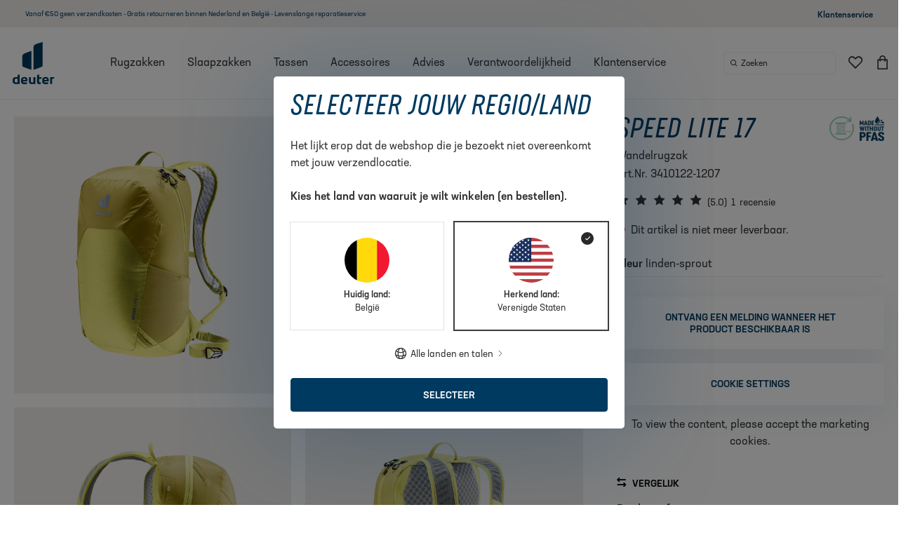

--- FILE ---
content_type: text/html; charset=UTF-8
request_url: https://www.deuter.com/be-nl/shop/rugzakken/p1401550-wandelrugzak-speed-lite-17
body_size: 104788
content:

<!doctype html>
<html lang="nl-BE">

<head>
    

            

<meta charset="UTF-8">
<script>_config = {}; dataLayer = window.dataLayer || [];</script>

        <link rel="canonical" href="https://www.deuter.com/be-nl/shop/rugzakken/p1401550-wandelrugzak-speed-lite-17">
    



<meta name="format-detection" content="telephone=no"/>

<!-- deuter only -->
<link rel="apple-touch-icon" sizes="152x152" href="/deuter_ng/apple-touch-icon-152x152.png">
<link rel="apple-touch-icon" sizes="180x180" href="/deuter_ng/apple-touch-icon-180x180.png">
<link rel="icon" type="image/png" href="/deuter_ng/favicon-32x32.png" sizes="32x32">
<link rel="icon" type="image/png" href="/deuter_ng/android-chrome-192x192.png" sizes="192x192">
<link rel="icon" type="image/png" href="/deuter_ng/favicon-96x96.png" sizes="96x96">
<link rel="manifest" href="/deuter_ng/manifest.json">
<link rel="mask-icon" href="/deuter_ng/safari-pinned-tab.svg">


                
        

<!-- OPEN GRAPH -->
<meta property="og:title" content="deuter Speed Lite 17 | Wandelrugzak" />
<meta property="og:description" content="deuter Wandelrugzak Speed Lite 17: Licht, snel en duurzaam op de berg dankzij het beproefde Lite-draagsysteem, ergonomisch gevormde, geperforeerde schouderbanden," />
<meta property="og:image" content="https://dk0fkjygbn9vu.cloudfront.net/cache-buster-11761866115/deuter/mediaroom/product-images/backpacks/hiking-backpacks/286748/image-thumb__286748__external_og-image/3410122-1207-SpeedLite17_linden_sprout-D-00.jpg" />
<meta property="og:url" content="https://www.deuter.com/be-nl/shop/rugzakken/p1401550-wandelrugzak-speed-lite-17" />
<meta property="og:type" content="website" />
<!-- /OPEN GRAPH -->



<meta name="viewport" content="width=device-width, initial-scale=1.0">

    <meta name="p:domain_verify" content="38edf161313b84e7b9717fade5bea097"/>





    

    <style>:root{--color-primary:#003a60;--color-secondary:#6c757d;--color-text-default:var(--color-default);--color-text-muted:var(--color-dark-grey);--color-text-muted-dark:var(--color-sand-dark);--color-primary-transparent:rgba(0,58,96,0.9);--color-default:#323232;--color-white:#fff;--color-light-grey:#f8f9fa;--color-dark-grey:#a4a2a1;--color-dark:var(--color-default);--color-sand-10:#f9f8f7;--color-sand-20:#f0eeec;--color-sand:#b5ada6;--color-sand-dark:#756d66;--color-green:#323232;--color-blue:#003a60;--color-yellow:#ffe569;--color-red:#e58d7a;--color-success:#65ba8c;--color-info:var(--color-yellow);--color-warning:#ffc107;--color-info-blue:#17a2b8;--color-danger:#dc3545;--color-primary-contrast:#fff;--color-secondary-contrast:#fff;--color-success-contrast:#fff;--color-info-contrast:var(--color-text-default);--color-warning-contrast:var(--color-text-default);--color-danger-contrast:#fff;--color-light-contrast:var(--color-text-default);--color-dark-contrast:#fff;--color-white-contrast:var(--color-text-default);--color-default-contrast:#fff;--color-primary-dark:#002f4e;--color-secondary-dark:#424d56;--color-success-dark:#57a078;--color-info-dark:#967102;--color-warning-dark:#967102;--color-danger-dark:#cc2333;--color-light-dark:#e4e8ec;--color-dark-dark:#14191e;--color-white-dark:#f8f9fa;--color-default-dark:#1f232a;--color-primary-light:#6da4e2;--color-secondary-light:#6e8090;--color-success-light:#1ee048;--color-info-light:#fbbd03;--color-warning-light:#fbbd03;--color-danger-light:#e15260;--color-light-light:#fff;--color-dark-light:#687f96;--color-white-light:#fff;--color-default-light:#3b4552;--font-default:"neusa-next-std",sans-serif;--font-default-bold:"neusa-next-std",sans-serif;--font-default-compact:"neusa-next-std-compact",sans-serif;--font-default-weight:400;--font-default-bold-weight:500;--font-default-compact-weight:400;--font-default-compact-style:italic;--font-size-default:1rem;--font-size-default-xs:0.875rem;--bs-btn-disabled-border-color:transparent;--bs-btn-active-border-color:transparent;--bs-btn-disabled-bg:var(--color-sand-10);--bs-btn-active-bg:var(--color-sand-10)}*,:after,:before{-webkit-box-sizing:border-box;box-sizing:border-box}body{margin:0;font-family:var(--bs-body-font-family);font-size:var(--bs-body-font-size);font-weight:var(--bs-body-font-weight);line-height:var(--bs-body-line-height);color:var(--bs-body-color);text-align:var(--bs-body-text-align);background-color:var(--bs-body-bg);-webkit-text-size-adjust:100%;-webkit-tap-highlight-color:rgba(0,0,0,0)}hr{margin:1rem 0;color:inherit;border:0;border-top:1px solid;opacity:.25}.h1,.h2,.h3,.h4,.h5,.h6,h1,h2,h3,h4,h5,h6{margin-top:0;margin-bottom:.5rem;font-weight:500;line-height:1.2}.h1,h1{font-size:calc(1.375rem + 1.5vw)}.h2,h2{font-size:calc(1.325rem + .9vw)}.h3,h3{font-size:calc(1.3rem + .6vw)}.h4,h4{font-size:calc(1.275rem + .3vw)}.h5,h5{font-size:1.25rem}.h6,h6{font-size:1rem}p{margin-top:0;margin-bottom:1rem}abbr[title]{-webkit-text-decoration:underline dotted;text-decoration:underline dotted;cursor:help;-webkit-text-decoration-skip-ink:none;text-decoration-skip-ink:none}address{margin-bottom:1rem;font-style:normal;line-height:inherit}ol,ul{padding-left:2rem}dl,ol,ul{margin-top:0;margin-bottom:1rem}ol ol,ol ul,ul ol,ul ul{margin-bottom:0}dt{font-weight:700}dd{margin-bottom:.5rem;margin-left:0}blockquote{margin:0 0 1rem}b,strong{font-weight:bolder}.small,small{font-size:.875em}.mark,mark{padding:.2em;background-color:var(--bs-highlight-bg)}sub,sup{position:relative;font-size:.75em;line-height:0;vertical-align:baseline}sub{bottom:-.25em}sup{top:-.5em}a{color:var(--bs-link-color);text-decoration:underline}a:hover{color:var(--bs-link-hover-color)}a:not([href]):not([class]),a:not([href]):not([class]):hover{color:inherit;text-decoration:none}code,kbd,pre,samp{font-family:var(--bs-font-monospace);font-size:1em}pre{display:block;margin-top:0;margin-bottom:1rem;overflow:auto;font-size:.875em}pre code{font-size:inherit;color:inherit;word-break:normal}code{font-size:.875em;color:var(--bs-code-color);word-wrap:break-word}a>code{color:inherit}kbd{padding:.2rem .4rem;font-size:.875em;color:#fff;background-color:#323232;border-radius:.2rem}kbd kbd{padding:0;font-size:1em;font-weight:700}figure{margin:0 0 1rem}img,svg{vertical-align:middle}table{caption-side:bottom;border-collapse:collapse}caption{padding-top:.5rem;padding-bottom:.5rem;color:#b5ada6;text-align:left}th{text-align:inherit;text-align:-webkit-match-parent}tbody,td,tfoot,th,thead,tr{border:0 solid;border-color:inherit}label{display:inline-block}button{border-radius:0}button:focus:not(:focus-visible){outline:0}button,input,optgroup,select,textarea{margin:0;font-family:inherit;font-size:inherit;line-height:inherit}button,select{text-transform:none}[role=button]{cursor:pointer}select{word-wrap:normal}select:disabled{opacity:1}[list]:not([type=date]):not([type=datetime-local]):not([type=month]):not([type=week]):not([type=time])::-webkit-calendar-picker-indicator{display:none!important}[type=button],[type=reset],[type=submit],button{-webkit-appearance:button}[type=button]:not(:disabled),[type=reset]:not(:disabled),[type=submit]:not(:disabled),button:not(:disabled){cursor:pointer}::-moz-focus-inner{padding:0;border-style:none}textarea{resize:vertical}fieldset{min-width:0;padding:0;margin:0;border:0}legend{float:left;width:100%;padding:0;margin-bottom:.5rem;font-size:calc(1.275rem + .3vw);line-height:inherit}legend+*{clear:left}::-webkit-datetime-edit-day-field,::-webkit-datetime-edit-fields-wrapper,::-webkit-datetime-edit-hour-field,::-webkit-datetime-edit-minute,::-webkit-datetime-edit-month-field,::-webkit-datetime-edit-text,::-webkit-datetime-edit-year-field{padding:0}::-webkit-inner-spin-button{height:auto}[type=search]{outline-offset:-2px;-webkit-appearance:textfield}::-webkit-search-decoration{-webkit-appearance:none}::-webkit-color-swatch-wrapper{padding:0}::file-selector-button{font:inherit;-webkit-appearance:button}output{display:inline-block}iframe{border:0}summary{display:list-item;cursor:pointer}progress{vertical-align:baseline}[hidden]{display:none!important}.lead{font-size:1.25rem;font-weight:300}.display-1{font-size:calc(1.625rem + 4.5vw)}.display-1,.display-2{font-weight:300;line-height:1.2}.display-2{font-size:calc(1.575rem + 3.9vw)}.display-3{font-size:calc(1.525rem + 3.3vw)}.display-3,.display-4{font-weight:300;line-height:1.2}.display-4{font-size:calc(1.475rem + 2.7vw)}.display-5{font-size:calc(1.425rem + 2.1vw)}.display-5,.display-6{font-weight:300;line-height:1.2}.display-6{font-size:calc(1.375rem + 1.5vw)}.list-inline,.list-unstyled{padding-left:0;list-style:none}.list-inline-item{display:inline-block}.list-inline-item:not(:last-child){margin-right:.5rem}.initialism{font-size:.875em;text-transform:uppercase}.blockquote{margin-bottom:1rem;font-size:1.25rem}.blockquote>:last-child{margin-bottom:0}.blockquote-footer{margin-top:-1rem;margin-bottom:1rem;font-size:.875em;color:#b5ada6}.blockquote-footer:before{content:"\2014\00A0"}.container,.container-fluid,.container-lg,.container-md,.container-sm,.container-xl,.container-xxl{--bs-gutter-x:10px;--bs-gutter-y:0;width:100%;padding-right:calc(var(--bs-gutter-x)*0.5);padding-left:calc(var(--bs-gutter-x)*0.5);margin-right:auto;margin-left:auto}.row{--bs-gutter-x:20px;--bs-gutter-y:0;display:-webkit-box;display:-ms-flexbox;display:flex;-ms-flex-wrap:wrap;flex-wrap:wrap;margin-top:calc(var(--bs-gutter-y)*-1);margin-right:calc(var(--bs-gutter-x)*-0.5);margin-left:calc(var(--bs-gutter-x)*-0.5)}.row>*{-ms-flex-negative:0;flex-shrink:0;width:100%;max-width:100%;padding-right:calc(var(--bs-gutter-x)*0.5);padding-left:calc(var(--bs-gutter-x)*0.5);margin-top:var(--bs-gutter-y)}.col{-webkit-box-flex:1;-ms-flex:1 0 0%;flex:1 0}.row-cols-auto>*{width:auto}.row-cols-1>*,.row-cols-auto>*{-webkit-box-flex:0;-ms-flex:0 0 auto;flex:0 0 auto}.row-cols-1>*{width:100%}.row-cols-2>*{width:50%}.row-cols-2>*,.row-cols-3>*{-webkit-box-flex:0;-ms-flex:0 0 auto;flex:0 0 auto}.row-cols-3>*{width:33.33333%}.row-cols-4>*{width:25%}.row-cols-4>*,.row-cols-5>*{-webkit-box-flex:0;-ms-flex:0 0 auto;flex:0 0 auto}.row-cols-5>*{width:20%}.row-cols-6>*{width:16.66667%}.col-auto,.row-cols-6>*{-webkit-box-flex:0;-ms-flex:0 0 auto;flex:0 0 auto}.col-auto{width:auto}.col-1{width:8.33333%}.col-1,.col-2{-webkit-box-flex:0;-ms-flex:0 0 auto;flex:0 0 auto}.col-2{width:16.66667%}.col-3{width:25%}.col-3,.col-4{-webkit-box-flex:0;-ms-flex:0 0 auto;flex:0 0 auto}.col-4{width:33.33333%}.col-5{width:41.66667%}.col-5,.col-6{-webkit-box-flex:0;-ms-flex:0 0 auto;flex:0 0 auto}.col-6{width:50%}.col-7{width:58.33333%}.col-7,.col-8{-webkit-box-flex:0;-ms-flex:0 0 auto;flex:0 0 auto}.col-8{width:66.66667%}.col-9{width:75%}.col-9,.col-10{-webkit-box-flex:0;-ms-flex:0 0 auto;flex:0 0 auto}.col-10{width:83.33333%}.col-11{width:91.66667%}.col-11,.col-12{-webkit-box-flex:0;-ms-flex:0 0 auto;flex:0 0 auto}.col-12{width:100%}.offset-1{margin-left:8.33333%}.offset-2{margin-left:16.66667%}.offset-3{margin-left:25%}.offset-4{margin-left:33.33333%}.offset-5{margin-left:41.66667%}.offset-6{margin-left:50%}.offset-7{margin-left:58.33333%}.offset-8{margin-left:66.66667%}.offset-9{margin-left:75%}.offset-10{margin-left:83.33333%}.offset-11{margin-left:91.66667%}.g-0,.gx-0{--bs-gutter-x:0}.g-0,.gy-0{--bs-gutter-y:0}.g-1,.gx-1{--bs-gutter-x:0.25rem}.g-1,.gy-1{--bs-gutter-y:0.25rem}.g-2,.gx-2{--bs-gutter-x:0.5rem}.g-2,.gy-2{--bs-gutter-y:0.5rem}.g-3,.gx-3{--bs-gutter-x:1rem}.g-3,.gy-3{--bs-gutter-y:1rem}.g-4,.gx-4{--bs-gutter-x:1.5rem}.g-4,.gy-4{--bs-gutter-y:1.5rem}.g-5,.gx-5{--bs-gutter-x:3rem}.g-5,.gy-5{--bs-gutter-y:3rem}.g-6,.gx-6{--bs-gutter-x:3.75rem}.g-6,.gy-6{--bs-gutter-y:3.75rem}.g-base,.gx-base{--bs-gutter-x:1.25rem}.g-base,.gy-base{--bs-gutter-y:1.25rem}.btn{--bs-btn-padding-x:0.75rem;--bs-btn-padding-y:0.375rem;--bs-btn-font-size:1rem;--bs-btn-font-weight:400;--bs-btn-line-height:1.5;--bs-btn-color:#323232;--bs-btn-bg:transparent;--bs-btn-border-width:1px;--bs-btn-border-color:transparent;--bs-btn-border-radius:0.25rem;--bs-btn-hover-border-color:transparent;--bs-btn-box-shadow:inset 0 1px 0 hsla(0,0%,100%,0.15),0 1px 1px rgba(0,0,0,0.075);--bs-btn-disabled-opacity:0.65;--bs-btn-focus-box-shadow:0 0 0 0.25rem rgba(var(--bs-btn-focus-shadow-rgb),.5);display:inline-block;padding:var(--bs-btn-padding-y) var(--bs-btn-padding-x);font-family:var(--bs-btn-font-family);font-size:var(--bs-btn-font-size);font-weight:var(--bs-btn-font-weight);line-height:var(--bs-btn-line-height);color:var(--bs-btn-color);text-align:center;text-decoration:none;vertical-align:middle;cursor:pointer;-webkit-user-select:none;-moz-user-select:none;-ms-user-select:none;user-select:none;border:var(--bs-btn-border-width) solid var(--bs-btn-border-color);border-radius:var(--bs-btn-border-radius);background-color:var(--bs-btn-bg);-webkit-transition:color .15s ease-in-out,background-color .15s ease-in-out,border-color .15s ease-in-out,-webkit-box-shadow .15s ease-in-out;transition:color .15s ease-in-out,background-color .15s ease-in-out,border-color .15s ease-in-out,-webkit-box-shadow .15s ease-in-out;-o-transition:color .15s ease-in-out,background-color .15s ease-in-out,border-color .15s ease-in-out,box-shadow .15s ease-in-out;transition:color .15s ease-in-out,background-color .15s ease-in-out,border-color .15s ease-in-out,box-shadow .15s ease-in-out;transition:color .15s ease-in-out,background-color .15s ease-in-out,border-color .15s ease-in-out,box-shadow .15s ease-in-out,-webkit-box-shadow .15s ease-in-out}.btn:hover{color:var(--bs-btn-hover-color);background-color:var(--bs-btn-hover-bg);border-color:var(--bs-btn-hover-border-color)}.btn-check+.btn:hover{color:var(--bs-btn-color);background-color:var(--bs-btn-bg);border-color:var(--bs-btn-border-color)}.btn:focus-visible{color:var(--bs-btn-hover-color);background-color:var(--bs-btn-hover-bg)}.btn-check:focus-visible+.btn,.btn:focus-visible{border-color:var(--bs-btn-hover-border-color);outline:0;-webkit-box-shadow:var(--bs-btn-focus-box-shadow);box-shadow:var(--bs-btn-focus-box-shadow)}.btn-check:checked+.btn,.btn.active,.btn.show,.btn:first-child:active,:not(.btn-check)+.btn:active{color:var(--bs-btn-active-color);background-color:#f9f8f7;background-color:var(--bs-btn-active-bg);border-color:transparent;border-color:var(--bs-btn-active-border-color)}.btn-check:checked+.btn:focus-visible,.btn.active:focus-visible,.btn.show:focus-visible,.btn:first-child:active:focus-visible,:not(.btn-check)+.btn:active:focus-visible{-webkit-box-shadow:var(--bs-btn-focus-box-shadow);box-shadow:var(--bs-btn-focus-box-shadow)}.btn.disabled,.btn:disabled,fieldset:disabled .btn{color:var(--bs-btn-disabled-color);pointer-events:none;background-color:#f9f8f7;background-color:var(--bs-btn-disabled-bg);border-color:transparent;border-color:var(--bs-btn-disabled-border-color);opacity:var(--bs-btn-disabled-opacity)}.btn-primary{--bs-btn-color:#fff;--bs-btn-bg:#003a60;--bs-btn-border-color:#003a60;--bs-btn-hover-color:#fff;--bs-btn-hover-bg:#003152;--bs-btn-hover-border-color:#002e4d;--bs-btn-focus-shadow-rgb:38,88,120;--bs-btn-active-color:#fff;--bs-btn-active-bg:#002e4d;--bs-btn-active-border-color:#002c48;--bs-btn-active-shadow:inset 0 3px 5px rgba(0,0,0,0.125);--bs-btn-disabled-color:#fff;--bs-btn-disabled-bg:#003a60;--bs-btn-disabled-border-color:#003a60}.btn-secondary{--bs-btn-color:#000;--bs-btn-bg:#b5ada6;--bs-btn-border-color:#b5ada6;--bs-btn-hover-color:#000;--bs-btn-hover-bg:#c0b9b3;--bs-btn-hover-border-color:#bcb5af;--bs-btn-focus-shadow-rgb:154,147,141;--bs-btn-active-color:#000;--bs-btn-active-bg:#c4bdb8;--bs-btn-active-border-color:#bcb5af;--bs-btn-active-shadow:inset 0 3px 5px rgba(0,0,0,0.125);--bs-btn-disabled-color:#000;--bs-btn-disabled-bg:#b5ada6;--bs-btn-disabled-border-color:#b5ada6}.btn-success{--bs-btn-color:#000;--bs-btn-bg:#65ba8c;--bs-btn-border-color:#65ba8c;--bs-btn-hover-color:#000;--bs-btn-hover-bg:#7cc49d;--bs-btn-hover-border-color:#74c198;--bs-btn-focus-shadow-rgb:86,158,119;--bs-btn-active-color:#000;--bs-btn-active-bg:#84c8a3;--bs-btn-active-border-color:#74c198;--bs-btn-active-shadow:inset 0 3px 5px rgba(0,0,0,0.125);--bs-btn-disabled-color:#000;--bs-btn-disabled-bg:#65ba8c;--bs-btn-disabled-border-color:#65ba8c}.btn-info,.btn-warning{--bs-btn-color:#000;--bs-btn-bg:#ffe569;--bs-btn-border-color:#ffe569;--bs-btn-hover-color:#000;--bs-btn-hover-bg:#ffe980;--bs-btn-hover-border-color:#ffe878;--bs-btn-focus-shadow-rgb:217,195,89;--bs-btn-active-color:#000;--bs-btn-active-bg:#ffea87;--bs-btn-active-border-color:#ffe878;--bs-btn-active-shadow:inset 0 3px 5px rgba(0,0,0,0.125);--bs-btn-disabled-color:#000;--bs-btn-disabled-bg:#ffe569;--bs-btn-disabled-border-color:#ffe569}.btn-danger{--bs-btn-color:#fff;--bs-btn-bg:#dc3545;--bs-btn-border-color:#dc3545;--bs-btn-hover-color:#fff;--bs-btn-hover-bg:#bb2d3b;--bs-btn-hover-border-color:#b02a37;--bs-btn-focus-shadow-rgb:225,83,97;--bs-btn-active-color:#fff;--bs-btn-active-bg:#b02a37;--bs-btn-active-border-color:#a52834;--bs-btn-active-shadow:inset 0 3px 5px rgba(0,0,0,0.125);--bs-btn-disabled-color:#fff;--bs-btn-disabled-bg:#dc3545;--bs-btn-disabled-border-color:#dc3545}.btn-light{--bs-btn-color:#000;--bs-btn-bg:#f8f9fa;--bs-btn-border-color:#f8f9fa;--bs-btn-hover-color:#000;--bs-btn-hover-bg:#d3d4d5;--bs-btn-hover-border-color:#c6c7c8;--bs-btn-focus-shadow-rgb:211,212,213;--bs-btn-active-color:#000;--bs-btn-active-bg:#c6c7c8;--bs-btn-active-border-color:#babbbc;--bs-btn-active-shadow:inset 0 3px 5px rgba(0,0,0,0.125);--bs-btn-disabled-color:#000;--bs-btn-disabled-bg:#f8f9fa;--bs-btn-disabled-border-color:#f8f9fa}.btn-dark{--bs-btn-color:#fff;--bs-btn-bg:#323232;--bs-btn-border-color:#323232;--bs-btn-hover-color:#fff;--bs-btn-hover-bg:#515151;--bs-btn-hover-border-color:#474747;--bs-btn-focus-shadow-rgb:81,81,81;--bs-btn-active-color:#fff;--bs-btn-active-bg:#5b5b5b;--bs-btn-active-border-color:#474747;--bs-btn-active-shadow:inset 0 3px 5px rgba(0,0,0,0.125);--bs-btn-disabled-color:#fff;--bs-btn-disabled-bg:#323232;--bs-btn-disabled-border-color:#323232}.btn-outline-primary{--bs-btn-color:#003a60;--bs-btn-border-color:#003a60;--bs-btn-hover-color:#fff;--bs-btn-hover-bg:#003a60;--bs-btn-hover-border-color:#003a60;--bs-btn-focus-shadow-rgb:0,58,96;--bs-btn-active-color:#fff;--bs-btn-active-bg:#003a60;--bs-btn-active-border-color:#003a60;--bs-btn-active-shadow:inset 0 3px 5px rgba(0,0,0,0.125);--bs-btn-disabled-color:#003a60;--bs-btn-disabled-bg:transparent;--bs-btn-disabled-border-color:#003a60;--bs-gradient:none}.btn-outline-secondary{--bs-btn-color:#b5ada6;--bs-btn-border-color:#b5ada6;--bs-btn-hover-color:#000;--bs-btn-hover-bg:#b5ada6;--bs-btn-hover-border-color:#b5ada6;--bs-btn-focus-shadow-rgb:181,173,166;--bs-btn-active-color:#000;--bs-btn-active-bg:#b5ada6;--bs-btn-active-border-color:#b5ada6;--bs-btn-active-shadow:inset 0 3px 5px rgba(0,0,0,0.125);--bs-btn-disabled-color:#b5ada6;--bs-btn-disabled-bg:transparent;--bs-btn-disabled-border-color:#b5ada6;--bs-gradient:none}.btn-outline-success{--bs-btn-color:#65ba8c;--bs-btn-border-color:#65ba8c;--bs-btn-hover-color:#000;--bs-btn-hover-bg:#65ba8c;--bs-btn-hover-border-color:#65ba8c;--bs-btn-focus-shadow-rgb:101,186,140;--bs-btn-active-color:#000;--bs-btn-active-bg:#65ba8c;--bs-btn-active-border-color:#65ba8c;--bs-btn-active-shadow:inset 0 3px 5px rgba(0,0,0,0.125);--bs-btn-disabled-color:#65ba8c;--bs-btn-disabled-bg:transparent;--bs-btn-disabled-border-color:#65ba8c;--bs-gradient:none}.btn-outline-info,.btn-outline-warning{--bs-btn-color:#ffe569;--bs-btn-border-color:#ffe569;--bs-btn-hover-color:#000;--bs-btn-hover-bg:#ffe569;--bs-btn-hover-border-color:#ffe569;--bs-btn-focus-shadow-rgb:255,229,105;--bs-btn-active-color:#000;--bs-btn-active-bg:#ffe569;--bs-btn-active-border-color:#ffe569;--bs-btn-active-shadow:inset 0 3px 5px rgba(0,0,0,0.125);--bs-btn-disabled-color:#ffe569;--bs-btn-disabled-bg:transparent;--bs-btn-disabled-border-color:#ffe569;--bs-gradient:none}.btn-outline-danger{--bs-btn-color:#dc3545;--bs-btn-border-color:#dc3545;--bs-btn-hover-color:#fff;--bs-btn-hover-bg:#dc3545;--bs-btn-hover-border-color:#dc3545;--bs-btn-focus-shadow-rgb:220,53,69;--bs-btn-active-color:#fff;--bs-btn-active-bg:#dc3545;--bs-btn-active-border-color:#dc3545;--bs-btn-active-shadow:inset 0 3px 5px rgba(0,0,0,0.125);--bs-btn-disabled-color:#dc3545;--bs-btn-disabled-bg:transparent;--bs-btn-disabled-border-color:#dc3545;--bs-gradient:none}.btn-outline-light{--bs-btn-color:#f8f9fa;--bs-btn-border-color:#f8f9fa;--bs-btn-hover-color:#000;--bs-btn-hover-bg:#f8f9fa;--bs-btn-hover-border-color:#f8f9fa;--bs-btn-focus-shadow-rgb:248,249,250;--bs-btn-active-color:#000;--bs-btn-active-bg:#f8f9fa;--bs-btn-active-border-color:#f8f9fa;--bs-btn-active-shadow:inset 0 3px 5px rgba(0,0,0,0.125);--bs-btn-disabled-color:#f8f9fa;--bs-btn-disabled-bg:transparent;--bs-btn-disabled-border-color:#f8f9fa;--bs-gradient:none}.btn-outline-dark{--bs-btn-color:#323232;--bs-btn-border-color:#323232;--bs-btn-hover-color:#fff;--bs-btn-hover-bg:#323232;--bs-btn-hover-border-color:#323232;--bs-btn-focus-shadow-rgb:50,50,50;--bs-btn-active-color:#fff;--bs-btn-active-bg:#323232;--bs-btn-active-border-color:#323232;--bs-btn-active-shadow:inset 0 3px 5px rgba(0,0,0,0.125);--bs-btn-disabled-color:#323232;--bs-btn-disabled-bg:transparent;--bs-btn-disabled-border-color:#323232;--bs-gradient:none}.btn-link{--bs-btn-font-weight:400;--bs-btn-color:#003a60;--bs-btn-bg:transparent;--bs-btn-border-color:transparent;--bs-btn-hover-color:#002e4d;--bs-btn-hover-border-color:transparent;--bs-btn-active-color:#002e4d;--bs-btn-active-border-color:transparent;--bs-btn-disabled-color:#b5ada6;--bs-btn-disabled-border-color:transparent;--bs-btn-box-shadow:none;--bs-btn-focus-shadow-rgb:38,88,120;text-decoration:underline}.btn-link:focus-visible{color:var(--bs-btn-color)}.btn-link:hover{color:var(--bs-btn-hover-color)}.btn-lg{--bs-btn-padding-y:0.5rem;--bs-btn-padding-x:1rem;--bs-btn-font-size:1.25rem;--bs-btn-border-radius:0.3rem}.btn-sm{--bs-btn-padding-y:0.25rem;--bs-btn-padding-x:0.5rem;--bs-btn-font-size:0.875rem;--bs-btn-border-radius:0.2rem}.breadcrumb{display:-webkit-box;display:-ms-flexbox;display:flex;-ms-flex-wrap:wrap;flex-wrap:wrap;padding:0;margin-bottom:1rem;list-style:none;font-size:.625rem;color:#b5ada6}.breadcrumb.color-dark{color:#756d66}.breadcrumb-item+.breadcrumb-item{padding-left:.5rem}.breadcrumb-item+.breadcrumb-item:before{float:left;padding-right:.5rem;color:#b5ada6;content:var(--icon-arrow-right);font-family:iconfont;font-size:.5rem}.breadcrumb-item.active{color:#323232}.breadcrumb-container{margin:1rem 0 1.5rem}.breadcrumb-container+.pimcore_area_content>.slide,.breadcrumb-container+.pimcore_area_content>.slide-sm,.breadcrumb-container+.slide,.breadcrumb-container+.slide-sm{margin-top:0}.modal{--bs-modal-zindex:1050;--bs-modal-width:500px;--bs-modal-padding:1rem;--bs-modal-margin:0.5rem;--bs-modal-bg:#fff;--bs-modal-border-color:rgba(0,0,0,0.2);--bs-modal-border-width:1px;--bs-modal-border-radius:0.3rem;--bs-modal-box-shadow:0 0.125rem 0.25rem rgba(0,0,0,0.075);--bs-modal-inner-border-radius:calc(0.3rem - 1px);--bs-modal-header-padding-x:1rem;--bs-modal-header-padding-y:1rem;--bs-modal-header-padding:1rem 1rem;--bs-modal-header-border-color:#dee2e6;--bs-modal-header-border-width:1px;--bs-modal-title-line-height:1.5;--bs-modal-footer-gap:0.5rem;--bs-modal-footer-border-color:#dee2e6;--bs-modal-footer-border-width:1px;position:fixed;top:0;left:0;z-index:var(--bs-modal-zindex);display:none;width:100%;height:100%;overflow-x:hidden;overflow-y:auto;outline:0}.modal-dialog{position:relative;width:auto;margin:var(--bs-modal-margin);pointer-events:none}.modal.fade .modal-dialog{-webkit-transition:-webkit-transform .3s ease-out;transition:-webkit-transform .3s ease-out;-o-transition:transform .3s ease-out;transition:transform .3s ease-out;transition:transform .3s ease-out,-webkit-transform .3s ease-out;-webkit-transform:translateY(-50px);transform:translateY(-50px)}.modal.show .modal-dialog{-webkit-transform:none;transform:none}.modal.modal-static .modal-dialog{-webkit-transform:scale(1.02);transform:scale(1.02)}.modal-dialog-scrollable{height:calc(100% - var(--bs-modal-margin)*2)}.modal-dialog-scrollable .modal-content{max-height:100%;overflow:hidden}.modal-dialog-scrollable .modal-body{overflow-y:auto}.modal-dialog-centered{-webkit-box-align:center;-ms-flex-align:center;align-items:center;min-height:calc(100% - var(--bs-modal-margin)*2)}.modal-content,.modal-dialog-centered{display:-webkit-box;display:-ms-flexbox;display:flex}.modal-content{position:relative;-webkit-box-orient:vertical;-webkit-box-direction:normal;-ms-flex-direction:column;flex-direction:column;width:100%;color:var(--bs-modal-color);pointer-events:auto;background-color:var(--bs-modal-bg);background-clip:padding-box;border:var(--bs-modal-border-width) solid var(--bs-modal-border-color);border-radius:var(--bs-modal-border-radius);outline:0}.modal-backdrop{--bs-backdrop-zindex:1040;--bs-backdrop-bg:#000;--bs-backdrop-opacity:0.5;position:fixed;top:0;left:0;z-index:var(--bs-backdrop-zindex);width:100vw;height:100vh;background-color:var(--bs-backdrop-bg)}.modal-backdrop.fade{opacity:0}.modal-backdrop.show{opacity:var(--bs-backdrop-opacity)}.modal-header{display:-webkit-box;display:-ms-flexbox;display:flex;-ms-flex-negative:0;flex-shrink:0;-webkit-box-align:center;-ms-flex-align:center;align-items:center;-webkit-box-pack:justify;-ms-flex-pack:justify;justify-content:space-between;padding:var(--bs-modal-header-padding);border-bottom:var(--bs-modal-header-border-width) solid var(--bs-modal-header-border-color);border-top-left-radius:var(--bs-modal-inner-border-radius);border-top-right-radius:var(--bs-modal-inner-border-radius)}.modal-header .btn-close{padding:calc(var(--bs-modal-header-padding-y)*0.5) calc(var(--bs-modal-header-padding-x)*0.5);margin:calc(var(--bs-modal-header-padding-y)*-0.5) calc(var(--bs-modal-header-padding-x)*-0.5) calc(var(--bs-modal-header-padding-y)*-0.5) auto}.modal-title{margin-bottom:0;line-height:var(--bs-modal-title-line-height)}.modal-body{position:relative;-webkit-box-flex:1;-ms-flex:1 1 auto;flex:1 1 auto;padding:var(--bs-modal-padding)}.modal-footer{display:-webkit-box;display:-ms-flexbox;display:flex;-ms-flex-negative:0;flex-shrink:0;-ms-flex-wrap:wrap;flex-wrap:wrap;-webkit-box-align:center;-ms-flex-align:center;align-items:center;-webkit-box-pack:end;-ms-flex-pack:end;justify-content:flex-end;padding:calc(var(--bs-modal-padding) - var(--bs-modal-footer-gap)*0.5);background-color:var(--bs-modal-footer-bg);border-top:var(--bs-modal-footer-border-width) solid var(--bs-modal-footer-border-color);border-bottom-right-radius:var(--bs-modal-inner-border-radius);border-bottom-left-radius:var(--bs-modal-inner-border-radius)}.modal-footer>*{margin:calc(var(--bs-modal-footer-gap)*0.5)}.modal-fullscreen{width:100vw;max-width:none;height:100%;margin:0}.modal-fullscreen .modal-content{height:100%;border:0;border-radius:0}.modal-fullscreen .modal-footer,.modal-fullscreen .modal-header{border-radius:0}.modal-fullscreen .modal-body{overflow-y:auto}.clearfix:after{display:block;clear:both;content:""}.text-bg-primary{color:#fff!important;background-color:#003a60!important;background-color:RGBA(0,58,96,var(--bs-bg-opacity,1))!important}.text-bg-secondary{color:#000!important;background-color:#b5ada6!important;background-color:RGBA(181,173,166,var(--bs-bg-opacity,1))!important}.text-bg-success{color:#000!important;background-color:#65ba8c!important;background-color:RGBA(101,186,140,var(--bs-bg-opacity,1))!important}.text-bg-info,.text-bg-warning{color:#000!important;background-color:#ffe569!important;background-color:RGBA(255,229,105,var(--bs-bg-opacity,1))!important}.text-bg-danger{color:#fff!important;background-color:#dc3545!important;background-color:RGBA(220,53,69,var(--bs-bg-opacity,1))!important}.text-bg-light{color:#000!important;background-color:#f8f9fa!important;background-color:RGBA(248,249,250,var(--bs-bg-opacity,1))!important}.text-bg-dark{color:#fff!important;background-color:#323232!important;background-color:RGBA(50,50,50,var(--bs-bg-opacity,1))!important}.link-primary{color:#003a60!important}.link-primary:focus,.link-primary:hover{color:#002e4d!important}.link-secondary{color:#b5ada6!important}.link-secondary:focus,.link-secondary:hover{color:#c4bdb8!important}.link-success{color:#65ba8c!important}.link-success:focus,.link-success:hover{color:#84c8a3!important}.link-info{color:#ffe569!important}.link-info:focus,.link-info:hover{color:#ffea87!important}.link-warning{color:#ffe569!important}.link-warning:focus,.link-warning:hover{color:#ffea87!important}.link-danger{color:#dc3545!important}.link-danger:focus,.link-danger:hover{color:#b02a37!important}.link-light{color:#f8f9fa!important}.link-light:focus,.link-light:hover{color:#f9fafb!important}.link-dark{color:#323232!important}.link-dark:focus,.link-dark:hover{color:#282828!important}.ratio{position:relative;width:100%}.ratio:before{display:block;padding-top:var(--bs-aspect-ratio);content:""}.ratio>*{position:absolute;top:0;left:0;width:100%;height:100%}.ratio-1x1{--bs-aspect-ratio:100%}.ratio-4x3{--bs-aspect-ratio:75%}.ratio-16x9{--bs-aspect-ratio:56.25%}.ratio-21x9{--bs-aspect-ratio:42.85714%}.ratio-3x2,.ratio-9x6{--bs-aspect-ratio:66.66667%}.ratio-3x4{--bs-aspect-ratio:133.33333%}.ratio-15x4{--bs-aspect-ratio:26.66667%}.ratio-2x3{--bs-aspect-ratio:150%}.ratio-7x3{--bs-aspect-ratio:42.85714%}.ratio-16x7{--bs-aspect-ratio:43.75%}.ratio-2x1{--bs-aspect-ratio:50%}.fixed-top{top:0}.fixed-bottom,.fixed-top{position:fixed;right:0;left:0;z-index:1030}.fixed-bottom{bottom:0}.sticky-top{top:0}.sticky-bottom,.sticky-top{position:sticky;z-index:1020}.sticky-bottom{bottom:0}.hstack{-webkit-box-orient:horizontal;-ms-flex-direction:row;flex-direction:row;-webkit-box-align:center;-ms-flex-align:center;align-items:center;-ms-flex-item-align:stretch}.hstack,.vstack{display:-webkit-box;display:-ms-flexbox;display:flex;-webkit-box-direction:normal;align-self:stretch}.vstack{-webkit-box-flex:1;-ms-flex:1 1 auto;flex:1 1 auto;-webkit-box-orient:vertical;-ms-flex-direction:column;flex-direction:column;-ms-flex-item-align:stretch}.visually-hidden,.visually-hidden-focusable:not(:focus):not(:focus-within){position:absolute!important;width:1px!important;height:1px!important;padding:0!important;margin:-1px!important;overflow:hidden!important;clip:rect(0,0,0,0)!important;white-space:nowrap!important;border:0!important}.stretched-link:after{position:absolute;top:0;right:0;bottom:0;left:0;z-index:1;content:""}.text-truncate{overflow:hidden;-o-text-overflow:ellipsis;text-overflow:ellipsis;white-space:nowrap}.vr{display:inline-block;-ms-flex-item-align:stretch;align-self:stretch;width:1px;min-height:1em;background-color:currentcolor;opacity:.25}.align-baseline{vertical-align:baseline!important}.align-top{vertical-align:top!important}.align-middle{vertical-align:middle!important}.align-bottom{vertical-align:bottom!important}.align-text-bottom{vertical-align:text-bottom!important}.align-text-top{vertical-align:text-top!important}.float-start{float:left!important}.float-end{float:right!important}.float-none{float:none!important}.opacity-0{opacity:0!important}.opacity-25{opacity:.25!important}.opacity-50{opacity:.5!important}.opacity-75{opacity:.75!important}.opacity-100{opacity:1!important}.overflow-auto{overflow:auto!important}.overflow-hidden{overflow:hidden!important}.overflow-visible{overflow:visible!important}.overflow-scroll{overflow:scroll!important}.d-inline{display:inline!important}.d-inline-block{display:inline-block!important}.d-block{display:block!important}.d-grid{display:grid!important}.d-table{display:table!important}.d-table-row{display:table-row!important}.d-table-cell{display:table-cell!important}.d-flex{display:-webkit-box!important;display:-ms-flexbox!important;display:flex!important}.d-inline-flex{display:-webkit-inline-box!important;display:-ms-inline-flexbox!important;display:inline-flex!important}.d-none{display:none!important}.shadow{-webkit-box-shadow:0 .5rem 1rem rgba(0,0,0,.15)!important;box-shadow:0 .5rem 1rem rgba(0,0,0,.15)!important}.shadow-sm{-webkit-box-shadow:0 .125rem .25rem rgba(0,0,0,.075)!important;box-shadow:0 .125rem .25rem rgba(0,0,0,.075)!important}.shadow-lg{-webkit-box-shadow:0 1rem 3rem rgba(0,0,0,.175)!important;box-shadow:0 1rem 3rem rgba(0,0,0,.175)!important}.shadow-none{-webkit-box-shadow:none!important;box-shadow:none!important}.position-static{position:static!important}.position-relative{position:relative!important}.position-absolute{position:absolute!important}.position-fixed{position:fixed!important}.position-sticky{position:sticky!important}.top-0{top:0!important}.top-50{top:50%!important}.top-100{top:100%!important}.bottom-0{bottom:0!important}.bottom-50{bottom:50%!important}.bottom-100{bottom:100%!important}.start-0{left:0!important}.start-50{left:50%!important}.start-100{left:100%!important}.end-0{right:0!important}.end-50{right:50%!important}.end-100{right:100%!important}.translate-middle{-webkit-transform:translate(-50%,-50%)!important;transform:translate(-50%,-50%)!important}.translate-middle-x{-webkit-transform:translateX(-50%)!important;transform:translateX(-50%)!important}.translate-middle-y{-webkit-transform:translateY(-50%)!important;transform:translateY(-50%)!important}.border{border:var(--bs-border-width) var(--bs-border-style) var(--bs-border-color)!important}.border-0{border:0!important}.border-top{border-top:var(--bs-border-width) var(--bs-border-style) var(--bs-border-color)!important}.border-top-0{border-top:0!important}.border-end{border-right:var(--bs-border-width) var(--bs-border-style) var(--bs-border-color)!important}.border-end-0{border-right:0!important}.border-bottom{border-bottom:var(--bs-border-width) var(--bs-border-style) var(--bs-border-color)!important}.border-bottom-0{border-bottom:0!important}.border-start{border-left:var(--bs-border-width) var(--bs-border-style) var(--bs-border-color)!important}.border-start-0{border-left:0!important}.border-primary{--bs-border-opacity:1;border-color:rgba(var(--bs-primary-rgb),var(--bs-border-opacity))!important}.border-secondary{--bs-border-opacity:1;border-color:rgba(var(--bs-secondary-rgb),var(--bs-border-opacity))!important}.border-success{--bs-border-opacity:1;border-color:rgba(var(--bs-success-rgb),var(--bs-border-opacity))!important}.border-info{--bs-border-opacity:1;border-color:rgba(var(--bs-info-rgb),var(--bs-border-opacity))!important}.border-warning{--bs-border-opacity:1;border-color:rgba(var(--bs-warning-rgb),var(--bs-border-opacity))!important}.border-danger{--bs-border-opacity:1;border-color:rgba(var(--bs-danger-rgb),var(--bs-border-opacity))!important}.border-light{--bs-border-opacity:1;border-color:rgba(var(--bs-light-rgb),var(--bs-border-opacity))!important}.border-dark{--bs-border-opacity:1;border-color:rgba(var(--bs-dark-rgb),var(--bs-border-opacity))!important}.border-white{--bs-border-opacity:1;border-color:rgba(var(--bs-white-rgb),var(--bs-border-opacity))!important}.border-0{--bs-border-width:0}.border-1{--bs-border-width:1px}.border-2{--bs-border-width:2px}.border-3{--bs-border-width:3px}.border-4{--bs-border-width:4px}.border-5{--bs-border-width:5px}.border-opacity-10{--bs-border-opacity:0.1}.border-opacity-25{--bs-border-opacity:0.25}.border-opacity-50{--bs-border-opacity:0.5}.border-opacity-75{--bs-border-opacity:0.75}.border-opacity-100{--bs-border-opacity:1}.w-25{width:25%!important}.w-50{width:50%!important}.w-75{width:75%!important}.w-100{width:100%!important}.w-auto{width:auto!important}.mw-100{max-width:100%!important}.vw-100{width:100vw!important}.min-vw-100{min-width:100vw!important}.h-25{height:25%!important}.h-50{height:50%!important}.h-75{height:75%!important}.h-100{height:100%!important}.h-auto{height:auto!important}.mh-100{max-height:100%!important}.vh-100{height:100vh!important}.min-vh-100{min-height:100vh!important}.flex-fill{-webkit-box-flex:1!important;-ms-flex:1 1 auto!important;flex:1 1 auto!important}.flex-row{-webkit-box-orient:horizontal!important;-ms-flex-direction:row!important;flex-direction:row!important}.flex-column,.flex-row{-webkit-box-direction:normal!important}.flex-column{-webkit-box-orient:vertical!important;-ms-flex-direction:column!important;flex-direction:column!important}.flex-row-reverse{-webkit-box-orient:horizontal!important;-ms-flex-direction:row-reverse!important;flex-direction:row-reverse!important}.flex-column-reverse,.flex-row-reverse{-webkit-box-direction:reverse!important}.flex-column-reverse{-webkit-box-orient:vertical!important;-ms-flex-direction:column-reverse!important;flex-direction:column-reverse!important}.flex-grow-0{-webkit-box-flex:0!important;-ms-flex-positive:0!important;flex-grow:0!important}.flex-grow-1{-webkit-box-flex:1!important;-ms-flex-positive:1!important;flex-grow:1!important}.flex-shrink-0{-ms-flex-negative:0!important;flex-shrink:0!important}.flex-shrink-1{-ms-flex-negative:1!important;flex-shrink:1!important}.flex-wrap{-ms-flex-wrap:wrap!important;flex-wrap:wrap!important}.flex-nowrap{-ms-flex-wrap:nowrap!important;flex-wrap:nowrap!important}.flex-wrap-reverse{-ms-flex-wrap:wrap-reverse!important;flex-wrap:wrap-reverse!important}.justify-content-start{-webkit-box-pack:start!important;-ms-flex-pack:start!important;justify-content:flex-start!important}.justify-content-end{-webkit-box-pack:end!important;-ms-flex-pack:end!important;justify-content:flex-end!important}.justify-content-center{-webkit-box-pack:center!important;-ms-flex-pack:center!important;justify-content:center!important}.justify-content-between{-webkit-box-pack:justify!important;-ms-flex-pack:justify!important;justify-content:space-between!important}.justify-content-around{-ms-flex-pack:distribute!important;justify-content:space-around!important}.justify-content-evenly{-webkit-box-pack:space-evenly!important;-ms-flex-pack:space-evenly!important;justify-content:space-evenly!important}.align-items-start{-webkit-box-align:start!important;-ms-flex-align:start!important;align-items:flex-start!important}.align-items-end{-webkit-box-align:end!important;-ms-flex-align:end!important;align-items:flex-end!important}.align-items-center{-webkit-box-align:center!important;-ms-flex-align:center!important;align-items:center!important}.align-items-baseline{-webkit-box-align:baseline!important;-ms-flex-align:baseline!important;align-items:baseline!important}.align-items-stretch{-webkit-box-align:stretch!important;-ms-flex-align:stretch!important;align-items:stretch!important}.align-content-start{-ms-flex-line-pack:start!important;align-content:flex-start!important}.align-content-end{-ms-flex-line-pack:end!important;align-content:flex-end!important}.align-content-center{-ms-flex-line-pack:center!important;align-content:center!important}.align-content-between{-ms-flex-line-pack:justify!important;align-content:space-between!important}.align-content-around{-ms-flex-line-pack:distribute!important;align-content:space-around!important}.align-content-stretch{-ms-flex-line-pack:stretch!important;align-content:stretch!important}.align-self-auto{-ms-flex-item-align:auto!important;align-self:auto!important}.align-self-start{-ms-flex-item-align:start!important;align-self:flex-start!important}.align-self-end{-ms-flex-item-align:end!important;align-self:flex-end!important}.align-self-center{-ms-flex-item-align:center!important;align-self:center!important}.align-self-baseline{-ms-flex-item-align:baseline!important;align-self:baseline!important}.align-self-stretch{-ms-flex-item-align:stretch!important;align-self:stretch!important}.order-first{-webkit-box-ordinal-group:0!important;-ms-flex-order:-1!important;order:-1!important}.order-0{-webkit-box-ordinal-group:1!important;-ms-flex-order:0!important;order:0!important}.order-1{-webkit-box-ordinal-group:2!important;-ms-flex-order:1!important;order:1!important}.order-2{-webkit-box-ordinal-group:3!important;-ms-flex-order:2!important;order:2!important}.order-3{-webkit-box-ordinal-group:4!important;-ms-flex-order:3!important;order:3!important}.order-4{-webkit-box-ordinal-group:5!important;-ms-flex-order:4!important;order:4!important}.order-5{-webkit-box-ordinal-group:6!important;-ms-flex-order:5!important;order:5!important}.order-last{-webkit-box-ordinal-group:7!important;-ms-flex-order:6!important;order:6!important}.m-0{margin:0!important}.m-1{margin:.25rem!important}.m-2{margin:.5rem!important}.m-3{margin:1rem!important}.m-4{margin:1.5rem!important}.m-5{margin:3rem!important}.m-6{margin:3.75rem!important}.m-base{margin:1.25rem!important}.m-auto{margin:auto!important}.mx-0{margin-right:0!important;margin-left:0!important}.mx-1{margin-right:.25rem!important;margin-left:.25rem!important}.mx-2{margin-right:.5rem!important;margin-left:.5rem!important}.mx-3{margin-right:1rem!important;margin-left:1rem!important}.mx-4{margin-right:1.5rem!important;margin-left:1.5rem!important}.mx-5{margin-right:3rem!important;margin-left:3rem!important}.mx-6{margin-right:3.75rem!important;margin-left:3.75rem!important}.mx-base{margin-right:1.25rem!important;margin-left:1.25rem!important}.mx-auto{margin-right:auto!important;margin-left:auto!important}.my-0{margin-top:0!important;margin-bottom:0!important}.my-1{margin-top:.25rem!important;margin-bottom:.25rem!important}.my-2{margin-top:.5rem!important;margin-bottom:.5rem!important}.my-3{margin-top:1rem!important;margin-bottom:1rem!important}.my-4{margin-top:1.5rem!important;margin-bottom:1.5rem!important}.my-5{margin-top:3rem!important;margin-bottom:3rem!important}.my-6{margin-top:3.75rem!important;margin-bottom:3.75rem!important}.my-base{margin-top:1.25rem!important;margin-bottom:1.25rem!important}.my-auto{margin-top:auto!important;margin-bottom:auto!important}.mt-0{margin-top:0!important}.mt-1{margin-top:.25rem!important}.mt-2{margin-top:.5rem!important}.mt-3{margin-top:1rem!important}.mt-4{margin-top:1.5rem!important}.mt-5{margin-top:3rem!important}.mt-6{margin-top:3.75rem!important}.mt-base{margin-top:1.25rem!important}.mt-auto{margin-top:auto!important}.me-0{margin-right:0!important}.me-1{margin-right:.25rem!important}.me-2{margin-right:.5rem!important}.me-3{margin-right:1rem!important}.me-4{margin-right:1.5rem!important}.me-5{margin-right:3rem!important}.me-6{margin-right:3.75rem!important}.me-base{margin-right:1.25rem!important}.me-auto{margin-right:auto!important}.mb-0{margin-bottom:0!important}.mb-1{margin-bottom:.25rem!important}.mb-2{margin-bottom:.5rem!important}.mb-3{margin-bottom:1rem!important}.mb-4{margin-bottom:1.5rem!important}.mb-5{margin-bottom:3rem!important}.mb-6{margin-bottom:3.75rem!important}.mb-base{margin-bottom:1.25rem!important}.mb-auto{margin-bottom:auto!important}.ms-0{margin-left:0!important}.ms-1{margin-left:.25rem!important}.ms-2{margin-left:.5rem!important}.ms-3{margin-left:1rem!important}.ms-4{margin-left:1.5rem!important}.ms-5{margin-left:3rem!important}.ms-6{margin-left:3.75rem!important}.ms-base{margin-left:1.25rem!important}.ms-auto{margin-left:auto!important}.p-0{padding:0!important}.p-1{padding:.25rem!important}.p-2{padding:.5rem!important}.p-3{padding:1rem!important}.p-4{padding:1.5rem!important}.p-5{padding:3rem!important}.p-6{padding:3.75rem!important}.p-base{padding:1.25rem!important}.px-0{padding-right:0!important;padding-left:0!important}.px-1{padding-right:.25rem!important;padding-left:.25rem!important}.px-2{padding-right:.5rem!important;padding-left:.5rem!important}.px-3{padding-right:1rem!important;padding-left:1rem!important}.px-4{padding-right:1.5rem!important;padding-left:1.5rem!important}.px-5{padding-right:3rem!important;padding-left:3rem!important}.px-6{padding-right:3.75rem!important;padding-left:3.75rem!important}.px-base{padding-right:1.25rem!important;padding-left:1.25rem!important}.py-0{padding-top:0!important;padding-bottom:0!important}.py-1{padding-top:.25rem!important;padding-bottom:.25rem!important}.py-2{padding-top:.5rem!important;padding-bottom:.5rem!important}.py-3{padding-top:1rem!important;padding-bottom:1rem!important}.py-4{padding-top:1.5rem!important;padding-bottom:1.5rem!important}.py-5{padding-top:3rem!important;padding-bottom:3rem!important}.py-6{padding-top:3.75rem!important;padding-bottom:3.75rem!important}.py-base{padding-top:1.25rem!important;padding-bottom:1.25rem!important}.pt-0{padding-top:0!important}.pt-1{padding-top:.25rem!important}.pt-2{padding-top:.5rem!important}.pt-3{padding-top:1rem!important}.pt-4{padding-top:1.5rem!important}.pt-5{padding-top:3rem!important}.pt-6{padding-top:3.75rem!important}.pt-base{padding-top:1.25rem!important}.pe-0{padding-right:0!important}.pe-1{padding-right:.25rem!important}.pe-2{padding-right:.5rem!important}.pe-3{padding-right:1rem!important}.pe-4{padding-right:1.5rem!important}.pe-5{padding-right:3rem!important}.pe-6{padding-right:3.75rem!important}.pe-base{padding-right:1.25rem!important}.pb-0{padding-bottom:0!important}.pb-1{padding-bottom:.25rem!important}.pb-2{padding-bottom:.5rem!important}.pb-3{padding-bottom:1rem!important}.pb-4{padding-bottom:1.5rem!important}.pb-5{padding-bottom:3rem!important}.pb-6{padding-bottom:3.75rem!important}.pb-base{padding-bottom:1.25rem!important}.ps-0{padding-left:0!important}.ps-1{padding-left:.25rem!important}.ps-2{padding-left:.5rem!important}.ps-3{padding-left:1rem!important}.ps-4{padding-left:1.5rem!important}.ps-5{padding-left:3rem!important}.ps-6{padding-left:3.75rem!important}.ps-base{padding-left:1.25rem!important}.gap-0{gap:0!important}.gap-1{gap:.25rem!important}.gap-2{gap:.5rem!important}.gap-3{gap:1rem!important}.gap-4{gap:1.5rem!important}.gap-5{gap:3rem!important}.gap-6{gap:3.75rem!important}.gap-base{gap:1.25rem!important}.font-monospace{font-family:var(--bs-font-monospace)!important}.fs-1{font-size:calc(1.375rem + 1.5vw)!important}.fs-2{font-size:calc(1.325rem + .9vw)!important}.fs-3{font-size:calc(1.3rem + .6vw)!important}.fs-4{font-size:calc(1.275rem + .3vw)!important}.fs-5{font-size:1.25rem!important}.fs-6{font-size:1rem!important}.fst-italic{font-style:italic!important}.fst-normal{font-style:normal!important}.fw-light{font-weight:300!important}.fw-lighter{font-weight:lighter!important}.fw-normal{font-weight:400!important}.fw-bold{font-weight:700!important}.fw-semibold{font-weight:600!important}.fw-bolder{font-weight:bolder!important}.lh-1{line-height:1!important}.lh-sm{line-height:1.25!important}.lh-base{line-height:1.5!important}.lh-lg{line-height:2!important}.text-start{text-align:left!important}.text-end{text-align:right!important}.text-center{text-align:center!important}.text-decoration-none{text-decoration:none!important}.text-decoration-underline{text-decoration:underline!important}.text-decoration-line-through{text-decoration:line-through!important}.text-lowercase{text-transform:lowercase!important}.text-uppercase{text-transform:uppercase!important}.text-capitalize{text-transform:capitalize!important}.text-wrap{white-space:normal!important}.text-nowrap{white-space:nowrap!important}.text-break{word-wrap:break-word!important;word-break:break-word!important}.text-primary{--bs-text-opacity:1;color:rgba(var(--bs-primary-rgb),var(--bs-text-opacity))!important}.text-secondary{--bs-text-opacity:1;color:rgba(var(--bs-secondary-rgb),var(--bs-text-opacity))!important}.text-success{--bs-text-opacity:1;color:rgba(var(--bs-success-rgb),var(--bs-text-opacity))!important}.text-info{--bs-text-opacity:1;color:rgba(var(--bs-info-rgb),var(--bs-text-opacity))!important}.text-warning{--bs-text-opacity:1;color:rgba(var(--bs-warning-rgb),var(--bs-text-opacity))!important}.text-danger{--bs-text-opacity:1;color:rgba(var(--bs-danger-rgb),var(--bs-text-opacity))!important}.text-light{--bs-text-opacity:1;color:rgba(var(--bs-light-rgb),var(--bs-text-opacity))!important}.text-dark{--bs-text-opacity:1;color:rgba(var(--bs-dark-rgb),var(--bs-text-opacity))!important}.text-black{--bs-text-opacity:1;color:rgba(var(--bs-black-rgb),var(--bs-text-opacity))!important}.text-white{--bs-text-opacity:1;color:rgba(var(--bs-white-rgb),var(--bs-text-opacity))!important}.text-body{--bs-text-opacity:1;color:rgba(var(--bs-body-color-rgb),var(--bs-text-opacity))!important}.text-muted{--bs-text-opacity:1;color:#b5ada6!important}.text-black-50{--bs-text-opacity:1;color:rgba(0,0,0,.5)!important}.text-white-50{--bs-text-opacity:1;color:hsla(0,0%,100%,.5)!important}.text-reset{--bs-text-opacity:1;color:inherit!important}.text-opacity-25{--bs-text-opacity:0.25}.text-opacity-50{--bs-text-opacity:0.5}.text-opacity-75{--bs-text-opacity:0.75}.text-opacity-100{--bs-text-opacity:1}.bg-primary{--bs-bg-opacity:1;background-color:rgba(var(--bs-primary-rgb),var(--bs-bg-opacity))!important}.bg-secondary{--bs-bg-opacity:1;background-color:rgba(var(--bs-secondary-rgb),var(--bs-bg-opacity))!important}.bg-success{--bs-bg-opacity:1;background-color:rgba(var(--bs-success-rgb),var(--bs-bg-opacity))!important}.bg-info{--bs-bg-opacity:1;background-color:rgba(var(--bs-info-rgb),var(--bs-bg-opacity))!important}.bg-warning{--bs-bg-opacity:1;background-color:rgba(var(--bs-warning-rgb),var(--bs-bg-opacity))!important}.bg-danger{--bs-bg-opacity:1;background-color:rgba(var(--bs-danger-rgb),var(--bs-bg-opacity))!important}.bg-light{--bs-bg-opacity:1;background-color:rgba(var(--bs-light-rgb),var(--bs-bg-opacity))!important}.bg-dark{--bs-bg-opacity:1;background-color:rgba(var(--bs-dark-rgb),var(--bs-bg-opacity))!important}.bg-black{--bs-bg-opacity:1;background-color:rgba(var(--bs-black-rgb),var(--bs-bg-opacity))!important}.bg-white{--bs-bg-opacity:1;background-color:rgba(var(--bs-white-rgb),var(--bs-bg-opacity))!important}.bg-body{--bs-bg-opacity:1;background-color:rgba(var(--bs-body-bg-rgb),var(--bs-bg-opacity))!important}.bg-transparent{--bs-bg-opacity:1;background-color:transparent!important}.bg-opacity-10{--bs-bg-opacity:0.1}.bg-opacity-25{--bs-bg-opacity:0.25}.bg-opacity-50{--bs-bg-opacity:0.5}.bg-opacity-75{--bs-bg-opacity:0.75}.bg-opacity-100{--bs-bg-opacity:1}.bg-gradient{background-image:var(--bs-gradient)!important}.user-select-all{-webkit-user-select:all!important;-moz-user-select:all!important;-ms-user-select:all!important;user-select:all!important}.user-select-auto{-webkit-user-select:auto!important;-moz-user-select:auto!important;-ms-user-select:auto!important;user-select:auto!important}.user-select-none{-webkit-user-select:none!important;-moz-user-select:none!important;-ms-user-select:none!important;user-select:none!important}.pe-none{pointer-events:none!important}.pe-auto{pointer-events:auto!important}.rounded{border-radius:var(--bs-border-radius)!important}.rounded-0{border-radius:0!important}.rounded-1{border-radius:var(--bs-border-radius-sm)!important}.rounded-2{border-radius:var(--bs-border-radius)!important}.rounded-3{border-radius:var(--bs-border-radius-lg)!important}.rounded-4{border-radius:var(--bs-border-radius-xl)!important}.rounded-5{border-radius:var(--bs-border-radius-2xl)!important}.rounded-circle{border-radius:50%!important}.rounded-pill{border-radius:var(--bs-border-radius-pill)!important}.rounded-top{border-top-left-radius:var(--bs-border-radius)!important}.rounded-end,.rounded-top{border-top-right-radius:var(--bs-border-radius)!important}.rounded-bottom,.rounded-end{border-bottom-right-radius:var(--bs-border-radius)!important}.rounded-bottom,.rounded-start{border-bottom-left-radius:var(--bs-border-radius)!important}.rounded-start{border-top-left-radius:var(--bs-border-radius)!important}.visible{visibility:visible!important}.invisible{visibility:hidden!important}@media (min-width:576px){.container,.container-sm{max-width:540px}.col-sm{-webkit-box-flex:1;-ms-flex:1 0 0%;flex:1 0}.row-cols-sm-auto>*{width:auto}.row-cols-sm-1>*,.row-cols-sm-auto>*{-webkit-box-flex:0;-ms-flex:0 0 auto;flex:0 0 auto}.row-cols-sm-1>*{width:100%}.row-cols-sm-2>*{width:50%}.row-cols-sm-2>*,.row-cols-sm-3>*{-webkit-box-flex:0;-ms-flex:0 0 auto;flex:0 0 auto}.row-cols-sm-3>*{width:33.33333%}.row-cols-sm-4>*{width:25%}.row-cols-sm-4>*,.row-cols-sm-5>*{-webkit-box-flex:0;-ms-flex:0 0 auto;flex:0 0 auto}.row-cols-sm-5>*{width:20%}.row-cols-sm-6>*{width:16.66667%}.col-sm-auto,.row-cols-sm-6>*{-webkit-box-flex:0;-ms-flex:0 0 auto;flex:0 0 auto}.col-sm-auto{width:auto}.col-sm-1{width:8.33333%}.col-sm-1,.col-sm-2{-webkit-box-flex:0;-ms-flex:0 0 auto;flex:0 0 auto}.col-sm-2{width:16.66667%}.col-sm-3{width:25%}.col-sm-3,.col-sm-4{-webkit-box-flex:0;-ms-flex:0 0 auto;flex:0 0 auto}.col-sm-4{width:33.33333%}.col-sm-5{width:41.66667%}.col-sm-5,.col-sm-6{-webkit-box-flex:0;-ms-flex:0 0 auto;flex:0 0 auto}.col-sm-6{width:50%}.col-sm-7{width:58.33333%}.col-sm-7,.col-sm-8{-webkit-box-flex:0;-ms-flex:0 0 auto;flex:0 0 auto}.col-sm-8{width:66.66667%}.col-sm-9{width:75%}.col-sm-9,.col-sm-10{-webkit-box-flex:0;-ms-flex:0 0 auto;flex:0 0 auto}.col-sm-10{width:83.33333%}.col-sm-11{width:91.66667%}.col-sm-11,.col-sm-12{-webkit-box-flex:0;-ms-flex:0 0 auto;flex:0 0 auto}.col-sm-12{width:100%}.offset-sm-0{margin-left:0}.offset-sm-1{margin-left:8.33333%}.offset-sm-2{margin-left:16.66667%}.offset-sm-3{margin-left:25%}.offset-sm-4{margin-left:33.33333%}.offset-sm-5{margin-left:41.66667%}.offset-sm-6{margin-left:50%}.offset-sm-7{margin-left:58.33333%}.offset-sm-8{margin-left:66.66667%}.offset-sm-9{margin-left:75%}.offset-sm-10{margin-left:83.33333%}.offset-sm-11{margin-left:91.66667%}.g-sm-0,.gx-sm-0{--bs-gutter-x:0}.g-sm-0,.gy-sm-0{--bs-gutter-y:0}.g-sm-1,.gx-sm-1{--bs-gutter-x:0.25rem}.g-sm-1,.gy-sm-1{--bs-gutter-y:0.25rem}.g-sm-2,.gx-sm-2{--bs-gutter-x:0.5rem}.g-sm-2,.gy-sm-2{--bs-gutter-y:0.5rem}.g-sm-3,.gx-sm-3{--bs-gutter-x:1rem}.g-sm-3,.gy-sm-3{--bs-gutter-y:1rem}.g-sm-4,.gx-sm-4{--bs-gutter-x:1.5rem}.g-sm-4,.gy-sm-4{--bs-gutter-y:1.5rem}.g-sm-5,.gx-sm-5{--bs-gutter-x:3rem}.g-sm-5,.gy-sm-5{--bs-gutter-y:3rem}.g-sm-6,.gx-sm-6{--bs-gutter-x:3.75rem}.g-sm-6,.gy-sm-6{--bs-gutter-y:3.75rem}.g-sm-base,.gx-sm-base{--bs-gutter-x:1.25rem}.g-sm-base,.gy-sm-base{--bs-gutter-y:1.25rem}.modal{--bs-modal-margin:1.75rem;--bs-modal-box-shadow:0 0.5rem 1rem rgba(0,0,0,0.15)}.modal-dialog{max-width:var(--bs-modal-width);margin-right:auto;margin-left:auto}.modal-sm{--bs-modal-width:300px}.sticky-sm-top{position:sticky;top:0;z-index:1020}.sticky-sm-bottom{position:sticky;bottom:0;z-index:1020}.float-sm-start{float:left!important}.float-sm-end{float:right!important}.float-sm-none{float:none!important}.d-sm-inline{display:inline!important}.d-sm-inline-block{display:inline-block!important}.d-sm-block{display:block!important}.d-sm-grid{display:grid!important}.d-sm-table{display:table!important}.d-sm-table-row{display:table-row!important}.d-sm-table-cell{display:table-cell!important}.d-sm-flex{display:-webkit-box!important;display:-ms-flexbox!important;display:flex!important}.d-sm-inline-flex{display:-webkit-inline-box!important;display:-ms-inline-flexbox!important;display:inline-flex!important}.d-sm-none{display:none!important}.flex-sm-fill{-webkit-box-flex:1!important;-ms-flex:1 1 auto!important;flex:1 1 auto!important}.flex-sm-row{-webkit-box-orient:horizontal!important;-ms-flex-direction:row!important;flex-direction:row!important}.flex-sm-column,.flex-sm-row{-webkit-box-direction:normal!important}.flex-sm-column{-webkit-box-orient:vertical!important;-ms-flex-direction:column!important;flex-direction:column!important}.flex-sm-row-reverse{-webkit-box-orient:horizontal!important;-webkit-box-direction:reverse!important;-ms-flex-direction:row-reverse!important;flex-direction:row-reverse!important}.flex-sm-column-reverse{-webkit-box-orient:vertical!important;-webkit-box-direction:reverse!important;-ms-flex-direction:column-reverse!important;flex-direction:column-reverse!important}.flex-sm-grow-0{-webkit-box-flex:0!important;-ms-flex-positive:0!important;flex-grow:0!important}.flex-sm-grow-1{-webkit-box-flex:1!important;-ms-flex-positive:1!important;flex-grow:1!important}.flex-sm-shrink-0{-ms-flex-negative:0!important;flex-shrink:0!important}.flex-sm-shrink-1{-ms-flex-negative:1!important;flex-shrink:1!important}.flex-sm-wrap{-ms-flex-wrap:wrap!important;flex-wrap:wrap!important}.flex-sm-nowrap{-ms-flex-wrap:nowrap!important;flex-wrap:nowrap!important}.flex-sm-wrap-reverse{-ms-flex-wrap:wrap-reverse!important;flex-wrap:wrap-reverse!important}.justify-content-sm-start{-webkit-box-pack:start!important;-ms-flex-pack:start!important;justify-content:flex-start!important}.justify-content-sm-end{-webkit-box-pack:end!important;-ms-flex-pack:end!important;justify-content:flex-end!important}.justify-content-sm-center{-webkit-box-pack:center!important;-ms-flex-pack:center!important;justify-content:center!important}.justify-content-sm-between{-webkit-box-pack:justify!important;-ms-flex-pack:justify!important;justify-content:space-between!important}.justify-content-sm-around{-ms-flex-pack:distribute!important;justify-content:space-around!important}.justify-content-sm-evenly{-webkit-box-pack:space-evenly!important;-ms-flex-pack:space-evenly!important;justify-content:space-evenly!important}.align-items-sm-start{-webkit-box-align:start!important;-ms-flex-align:start!important;align-items:flex-start!important}.align-items-sm-end{-webkit-box-align:end!important;-ms-flex-align:end!important;align-items:flex-end!important}.align-items-sm-center{-webkit-box-align:center!important;-ms-flex-align:center!important;align-items:center!important}.align-items-sm-baseline{-webkit-box-align:baseline!important;-ms-flex-align:baseline!important;align-items:baseline!important}.align-items-sm-stretch{-webkit-box-align:stretch!important;-ms-flex-align:stretch!important;align-items:stretch!important}.align-content-sm-start{-ms-flex-line-pack:start!important;align-content:flex-start!important}.align-content-sm-end{-ms-flex-line-pack:end!important;align-content:flex-end!important}.align-content-sm-center{-ms-flex-line-pack:center!important;align-content:center!important}.align-content-sm-between{-ms-flex-line-pack:justify!important;align-content:space-between!important}.align-content-sm-around{-ms-flex-line-pack:distribute!important;align-content:space-around!important}.align-content-sm-stretch{-ms-flex-line-pack:stretch!important;align-content:stretch!important}.align-self-sm-auto{-ms-flex-item-align:auto!important;align-self:auto!important}.align-self-sm-start{-ms-flex-item-align:start!important;align-self:flex-start!important}.align-self-sm-end{-ms-flex-item-align:end!important;align-self:flex-end!important}.align-self-sm-center{-ms-flex-item-align:center!important;align-self:center!important}.align-self-sm-baseline{-ms-flex-item-align:baseline!important;align-self:baseline!important}.align-self-sm-stretch{-ms-flex-item-align:stretch!important;align-self:stretch!important}.order-sm-first{-webkit-box-ordinal-group:0!important;-ms-flex-order:-1!important;order:-1!important}.order-sm-0{-webkit-box-ordinal-group:1!important;-ms-flex-order:0!important;order:0!important}.order-sm-1{-webkit-box-ordinal-group:2!important;-ms-flex-order:1!important;order:1!important}.order-sm-2{-webkit-box-ordinal-group:3!important;-ms-flex-order:2!important;order:2!important}.order-sm-3{-webkit-box-ordinal-group:4!important;-ms-flex-order:3!important;order:3!important}.order-sm-4{-webkit-box-ordinal-group:5!important;-ms-flex-order:4!important;order:4!important}.order-sm-5{-webkit-box-ordinal-group:6!important;-ms-flex-order:5!important;order:5!important}.order-sm-last{-webkit-box-ordinal-group:7!important;-ms-flex-order:6!important;order:6!important}.m-sm-0{margin:0!important}.m-sm-1{margin:.25rem!important}.m-sm-2{margin:.5rem!important}.m-sm-3{margin:1rem!important}.m-sm-4{margin:1.5rem!important}.m-sm-5{margin:3rem!important}.m-sm-6{margin:3.75rem!important}.m-sm-base{margin:1.25rem!important}.m-sm-auto{margin:auto!important}.mx-sm-0{margin-right:0!important;margin-left:0!important}.mx-sm-1{margin-right:.25rem!important;margin-left:.25rem!important}.mx-sm-2{margin-right:.5rem!important;margin-left:.5rem!important}.mx-sm-3{margin-right:1rem!important;margin-left:1rem!important}.mx-sm-4{margin-right:1.5rem!important;margin-left:1.5rem!important}.mx-sm-5{margin-right:3rem!important;margin-left:3rem!important}.mx-sm-6{margin-right:3.75rem!important;margin-left:3.75rem!important}.mx-sm-base{margin-right:1.25rem!important;margin-left:1.25rem!important}.mx-sm-auto{margin-right:auto!important;margin-left:auto!important}.my-sm-0{margin-top:0!important;margin-bottom:0!important}.my-sm-1{margin-top:.25rem!important;margin-bottom:.25rem!important}.my-sm-2{margin-top:.5rem!important;margin-bottom:.5rem!important}.my-sm-3{margin-top:1rem!important;margin-bottom:1rem!important}.my-sm-4{margin-top:1.5rem!important;margin-bottom:1.5rem!important}.my-sm-5{margin-top:3rem!important;margin-bottom:3rem!important}.my-sm-6{margin-top:3.75rem!important;margin-bottom:3.75rem!important}.my-sm-base{margin-top:1.25rem!important;margin-bottom:1.25rem!important}.my-sm-auto{margin-top:auto!important;margin-bottom:auto!important}.mt-sm-0{margin-top:0!important}.mt-sm-1{margin-top:.25rem!important}.mt-sm-2{margin-top:.5rem!important}.mt-sm-3{margin-top:1rem!important}.mt-sm-4{margin-top:1.5rem!important}.mt-sm-5{margin-top:3rem!important}.mt-sm-6{margin-top:3.75rem!important}.mt-sm-base{margin-top:1.25rem!important}.mt-sm-auto{margin-top:auto!important}.me-sm-0{margin-right:0!important}.me-sm-1{margin-right:.25rem!important}.me-sm-2{margin-right:.5rem!important}.me-sm-3{margin-right:1rem!important}.me-sm-4{margin-right:1.5rem!important}.me-sm-5{margin-right:3rem!important}.me-sm-6{margin-right:3.75rem!important}.me-sm-base{margin-right:1.25rem!important}.me-sm-auto{margin-right:auto!important}.mb-sm-0{margin-bottom:0!important}.mb-sm-1{margin-bottom:.25rem!important}.mb-sm-2{margin-bottom:.5rem!important}.mb-sm-3{margin-bottom:1rem!important}.mb-sm-4{margin-bottom:1.5rem!important}.mb-sm-5{margin-bottom:3rem!important}.mb-sm-6{margin-bottom:3.75rem!important}.mb-sm-base{margin-bottom:1.25rem!important}.mb-sm-auto{margin-bottom:auto!important}.ms-sm-0{margin-left:0!important}.ms-sm-1{margin-left:.25rem!important}.ms-sm-2{margin-left:.5rem!important}.ms-sm-3{margin-left:1rem!important}.ms-sm-4{margin-left:1.5rem!important}.ms-sm-5{margin-left:3rem!important}.ms-sm-6{margin-left:3.75rem!important}.ms-sm-base{margin-left:1.25rem!important}.ms-sm-auto{margin-left:auto!important}.p-sm-0{padding:0!important}.p-sm-1{padding:.25rem!important}.p-sm-2{padding:.5rem!important}.p-sm-3{padding:1rem!important}.p-sm-4{padding:1.5rem!important}.p-sm-5{padding:3rem!important}.p-sm-6{padding:3.75rem!important}.p-sm-base{padding:1.25rem!important}.px-sm-0{padding-right:0!important;padding-left:0!important}.px-sm-1{padding-right:.25rem!important;padding-left:.25rem!important}.px-sm-2{padding-right:.5rem!important;padding-left:.5rem!important}.px-sm-3{padding-right:1rem!important;padding-left:1rem!important}.px-sm-4{padding-right:1.5rem!important;padding-left:1.5rem!important}.px-sm-5{padding-right:3rem!important;padding-left:3rem!important}.px-sm-6{padding-right:3.75rem!important;padding-left:3.75rem!important}.px-sm-base{padding-right:1.25rem!important;padding-left:1.25rem!important}.py-sm-0{padding-top:0!important;padding-bottom:0!important}.py-sm-1{padding-top:.25rem!important;padding-bottom:.25rem!important}.py-sm-2{padding-top:.5rem!important;padding-bottom:.5rem!important}.py-sm-3{padding-top:1rem!important;padding-bottom:1rem!important}.py-sm-4{padding-top:1.5rem!important;padding-bottom:1.5rem!important}.py-sm-5{padding-top:3rem!important;padding-bottom:3rem!important}.py-sm-6{padding-top:3.75rem!important;padding-bottom:3.75rem!important}.py-sm-base{padding-top:1.25rem!important;padding-bottom:1.25rem!important}.pt-sm-0{padding-top:0!important}.pt-sm-1{padding-top:.25rem!important}.pt-sm-2{padding-top:.5rem!important}.pt-sm-3{padding-top:1rem!important}.pt-sm-4{padding-top:1.5rem!important}.pt-sm-5{padding-top:3rem!important}.pt-sm-6{padding-top:3.75rem!important}.pt-sm-base{padding-top:1.25rem!important}.pe-sm-0{padding-right:0!important}.pe-sm-1{padding-right:.25rem!important}.pe-sm-2{padding-right:.5rem!important}.pe-sm-3{padding-right:1rem!important}.pe-sm-4{padding-right:1.5rem!important}.pe-sm-5{padding-right:3rem!important}.pe-sm-6{padding-right:3.75rem!important}.pe-sm-base{padding-right:1.25rem!important}.pb-sm-0{padding-bottom:0!important}.pb-sm-1{padding-bottom:.25rem!important}.pb-sm-2{padding-bottom:.5rem!important}.pb-sm-3{padding-bottom:1rem!important}.pb-sm-4{padding-bottom:1.5rem!important}.pb-sm-5{padding-bottom:3rem!important}.pb-sm-6{padding-bottom:3.75rem!important}.pb-sm-base{padding-bottom:1.25rem!important}.ps-sm-0{padding-left:0!important}.ps-sm-1{padding-left:.25rem!important}.ps-sm-2{padding-left:.5rem!important}.ps-sm-3{padding-left:1rem!important}.ps-sm-4{padding-left:1.5rem!important}.ps-sm-5{padding-left:3rem!important}.ps-sm-6{padding-left:3.75rem!important}.ps-sm-base{padding-left:1.25rem!important}.gap-sm-0{gap:0!important}.gap-sm-1{gap:.25rem!important}.gap-sm-2{gap:.5rem!important}.gap-sm-3{gap:1rem!important}.gap-sm-4{gap:1.5rem!important}.gap-sm-5{gap:3rem!important}.gap-sm-6{gap:3.75rem!important}.gap-sm-base{gap:1.25rem!important}.text-sm-start{text-align:left!important}.text-sm-end{text-align:right!important}.text-sm-center{text-align:center!important}}@media screen and (min-width:768px){.breadcrumb{font-size:.75rem}.breadcrumb-item+.breadcrumb-item{padding-left:1.25rem}.breadcrumb-item+.breadcrumb-item:before{margin-top:.125rem;padding-right:1.25rem}.breadcrumb-container{margin:1.75rem 0}}@media (min-width:768px){.container,.container-md,.container-sm{max-width:720px}.col-md{-webkit-box-flex:1;-ms-flex:1 0 0%;flex:1 0}.row-cols-md-auto>*{width:auto}.row-cols-md-1>*,.row-cols-md-auto>*{-webkit-box-flex:0;-ms-flex:0 0 auto;flex:0 0 auto}.row-cols-md-1>*{width:100%}.row-cols-md-2>*{width:50%}.row-cols-md-2>*,.row-cols-md-3>*{-webkit-box-flex:0;-ms-flex:0 0 auto;flex:0 0 auto}.row-cols-md-3>*{width:33.33333%}.row-cols-md-4>*{width:25%}.row-cols-md-4>*,.row-cols-md-5>*{-webkit-box-flex:0;-ms-flex:0 0 auto;flex:0 0 auto}.row-cols-md-5>*{width:20%}.row-cols-md-6>*{width:16.66667%}.col-md-auto,.row-cols-md-6>*{-webkit-box-flex:0;-ms-flex:0 0 auto;flex:0 0 auto}.col-md-auto{width:auto}.col-md-1{width:8.33333%}.col-md-1,.col-md-2{-webkit-box-flex:0;-ms-flex:0 0 auto;flex:0 0 auto}.col-md-2{width:16.66667%}.col-md-3{width:25%}.col-md-3,.col-md-4{-webkit-box-flex:0;-ms-flex:0 0 auto;flex:0 0 auto}.col-md-4{width:33.33333%}.col-md-5{width:41.66667%}.col-md-5,.col-md-6{-webkit-box-flex:0;-ms-flex:0 0 auto;flex:0 0 auto}.col-md-6{width:50%}.col-md-7{width:58.33333%}.col-md-7,.col-md-8{-webkit-box-flex:0;-ms-flex:0 0 auto;flex:0 0 auto}.col-md-8{width:66.66667%}.col-md-9{width:75%}.col-md-9,.col-md-10{-webkit-box-flex:0;-ms-flex:0 0 auto;flex:0 0 auto}.col-md-10{width:83.33333%}.col-md-11{width:91.66667%}.col-md-11,.col-md-12{-webkit-box-flex:0;-ms-flex:0 0 auto;flex:0 0 auto}.col-md-12{width:100%}.offset-md-0{margin-left:0}.offset-md-1{margin-left:8.33333%}.offset-md-2{margin-left:16.66667%}.offset-md-3{margin-left:25%}.offset-md-4{margin-left:33.33333%}.offset-md-5{margin-left:41.66667%}.offset-md-6{margin-left:50%}.offset-md-7{margin-left:58.33333%}.offset-md-8{margin-left:66.66667%}.offset-md-9{margin-left:75%}.offset-md-10{margin-left:83.33333%}.offset-md-11{margin-left:91.66667%}.g-md-0,.gx-md-0{--bs-gutter-x:0}.g-md-0,.gy-md-0{--bs-gutter-y:0}.g-md-1,.gx-md-1{--bs-gutter-x:0.25rem}.g-md-1,.gy-md-1{--bs-gutter-y:0.25rem}.g-md-2,.gx-md-2{--bs-gutter-x:0.5rem}.g-md-2,.gy-md-2{--bs-gutter-y:0.5rem}.g-md-3,.gx-md-3{--bs-gutter-x:1rem}.g-md-3,.gy-md-3{--bs-gutter-y:1rem}.g-md-4,.gx-md-4{--bs-gutter-x:1.5rem}.g-md-4,.gy-md-4{--bs-gutter-y:1.5rem}.g-md-5,.gx-md-5{--bs-gutter-x:3rem}.g-md-5,.gy-md-5{--bs-gutter-y:3rem}.g-md-6,.gx-md-6{--bs-gutter-x:3.75rem}.g-md-6,.gy-md-6{--bs-gutter-y:3.75rem}.g-md-base,.gx-md-base{--bs-gutter-x:1.25rem}.g-md-base,.gy-md-base{--bs-gutter-y:1.25rem}.sticky-md-top{position:sticky;top:0;z-index:1020}.sticky-md-bottom{position:sticky;bottom:0;z-index:1020}.float-md-start{float:left!important}.float-md-end{float:right!important}.float-md-none{float:none!important}.d-md-inline{display:inline!important}.d-md-inline-block{display:inline-block!important}.d-md-block{display:block!important}.d-md-grid{display:grid!important}.d-md-table{display:table!important}.d-md-table-row{display:table-row!important}.d-md-table-cell{display:table-cell!important}.d-md-flex{display:-webkit-box!important;display:-ms-flexbox!important;display:flex!important}.d-md-inline-flex{display:-webkit-inline-box!important;display:-ms-inline-flexbox!important;display:inline-flex!important}.d-md-none{display:none!important}.flex-md-fill{-webkit-box-flex:1!important;-ms-flex:1 1 auto!important;flex:1 1 auto!important}.flex-md-row{-webkit-box-orient:horizontal!important;-ms-flex-direction:row!important;flex-direction:row!important}.flex-md-column,.flex-md-row{-webkit-box-direction:normal!important}.flex-md-column{-webkit-box-orient:vertical!important;-ms-flex-direction:column!important;flex-direction:column!important}.flex-md-row-reverse{-webkit-box-orient:horizontal!important;-webkit-box-direction:reverse!important;-ms-flex-direction:row-reverse!important;flex-direction:row-reverse!important}.flex-md-column-reverse{-webkit-box-orient:vertical!important;-webkit-box-direction:reverse!important;-ms-flex-direction:column-reverse!important;flex-direction:column-reverse!important}.flex-md-grow-0{-webkit-box-flex:0!important;-ms-flex-positive:0!important;flex-grow:0!important}.flex-md-grow-1{-webkit-box-flex:1!important;-ms-flex-positive:1!important;flex-grow:1!important}.flex-md-shrink-0{-ms-flex-negative:0!important;flex-shrink:0!important}.flex-md-shrink-1{-ms-flex-negative:1!important;flex-shrink:1!important}.flex-md-wrap{-ms-flex-wrap:wrap!important;flex-wrap:wrap!important}.flex-md-nowrap{-ms-flex-wrap:nowrap!important;flex-wrap:nowrap!important}.flex-md-wrap-reverse{-ms-flex-wrap:wrap-reverse!important;flex-wrap:wrap-reverse!important}.justify-content-md-start{-webkit-box-pack:start!important;-ms-flex-pack:start!important;justify-content:flex-start!important}.justify-content-md-end{-webkit-box-pack:end!important;-ms-flex-pack:end!important;justify-content:flex-end!important}.justify-content-md-center{-webkit-box-pack:center!important;-ms-flex-pack:center!important;justify-content:center!important}.justify-content-md-between{-webkit-box-pack:justify!important;-ms-flex-pack:justify!important;justify-content:space-between!important}.justify-content-md-around{-ms-flex-pack:distribute!important;justify-content:space-around!important}.justify-content-md-evenly{-webkit-box-pack:space-evenly!important;-ms-flex-pack:space-evenly!important;justify-content:space-evenly!important}.align-items-md-start{-webkit-box-align:start!important;-ms-flex-align:start!important;align-items:flex-start!important}.align-items-md-end{-webkit-box-align:end!important;-ms-flex-align:end!important;align-items:flex-end!important}.align-items-md-center{-webkit-box-align:center!important;-ms-flex-align:center!important;align-items:center!important}.align-items-md-baseline{-webkit-box-align:baseline!important;-ms-flex-align:baseline!important;align-items:baseline!important}.align-items-md-stretch{-webkit-box-align:stretch!important;-ms-flex-align:stretch!important;align-items:stretch!important}.align-content-md-start{-ms-flex-line-pack:start!important;align-content:flex-start!important}.align-content-md-end{-ms-flex-line-pack:end!important;align-content:flex-end!important}.align-content-md-center{-ms-flex-line-pack:center!important;align-content:center!important}.align-content-md-between{-ms-flex-line-pack:justify!important;align-content:space-between!important}.align-content-md-around{-ms-flex-line-pack:distribute!important;align-content:space-around!important}.align-content-md-stretch{-ms-flex-line-pack:stretch!important;align-content:stretch!important}.align-self-md-auto{-ms-flex-item-align:auto!important;align-self:auto!important}.align-self-md-start{-ms-flex-item-align:start!important;align-self:flex-start!important}.align-self-md-end{-ms-flex-item-align:end!important;align-self:flex-end!important}.align-self-md-center{-ms-flex-item-align:center!important;align-self:center!important}.align-self-md-baseline{-ms-flex-item-align:baseline!important;align-self:baseline!important}.align-self-md-stretch{-ms-flex-item-align:stretch!important;align-self:stretch!important}.order-md-first{-webkit-box-ordinal-group:0!important;-ms-flex-order:-1!important;order:-1!important}.order-md-0{-webkit-box-ordinal-group:1!important;-ms-flex-order:0!important;order:0!important}.order-md-1{-webkit-box-ordinal-group:2!important;-ms-flex-order:1!important;order:1!important}.order-md-2{-webkit-box-ordinal-group:3!important;-ms-flex-order:2!important;order:2!important}.order-md-3{-webkit-box-ordinal-group:4!important;-ms-flex-order:3!important;order:3!important}.order-md-4{-webkit-box-ordinal-group:5!important;-ms-flex-order:4!important;order:4!important}.order-md-5{-webkit-box-ordinal-group:6!important;-ms-flex-order:5!important;order:5!important}.order-md-last{-webkit-box-ordinal-group:7!important;-ms-flex-order:6!important;order:6!important}.m-md-0{margin:0!important}.m-md-1{margin:.25rem!important}.m-md-2{margin:.5rem!important}.m-md-3{margin:1rem!important}.m-md-4{margin:1.5rem!important}.m-md-5{margin:3rem!important}.m-md-6{margin:3.75rem!important}.m-md-base{margin:1.25rem!important}.m-md-auto{margin:auto!important}.mx-md-0{margin-right:0!important;margin-left:0!important}.mx-md-1{margin-right:.25rem!important;margin-left:.25rem!important}.mx-md-2{margin-right:.5rem!important;margin-left:.5rem!important}.mx-md-3{margin-right:1rem!important;margin-left:1rem!important}.mx-md-4{margin-right:1.5rem!important;margin-left:1.5rem!important}.mx-md-5{margin-right:3rem!important;margin-left:3rem!important}.mx-md-6{margin-right:3.75rem!important;margin-left:3.75rem!important}.mx-md-base{margin-right:1.25rem!important;margin-left:1.25rem!important}.mx-md-auto{margin-right:auto!important;margin-left:auto!important}.my-md-0{margin-top:0!important;margin-bottom:0!important}.my-md-1{margin-top:.25rem!important;margin-bottom:.25rem!important}.my-md-2{margin-top:.5rem!important;margin-bottom:.5rem!important}.my-md-3{margin-top:1rem!important;margin-bottom:1rem!important}.my-md-4{margin-top:1.5rem!important;margin-bottom:1.5rem!important}.my-md-5{margin-top:3rem!important;margin-bottom:3rem!important}.my-md-6{margin-top:3.75rem!important;margin-bottom:3.75rem!important}.my-md-base{margin-top:1.25rem!important;margin-bottom:1.25rem!important}.my-md-auto{margin-top:auto!important;margin-bottom:auto!important}.mt-md-0{margin-top:0!important}.mt-md-1{margin-top:.25rem!important}.mt-md-2{margin-top:.5rem!important}.mt-md-3{margin-top:1rem!important}.mt-md-4{margin-top:1.5rem!important}.mt-md-5{margin-top:3rem!important}.mt-md-6{margin-top:3.75rem!important}.mt-md-base{margin-top:1.25rem!important}.mt-md-auto{margin-top:auto!important}.me-md-0{margin-right:0!important}.me-md-1{margin-right:.25rem!important}.me-md-2{margin-right:.5rem!important}.me-md-3{margin-right:1rem!important}.me-md-4{margin-right:1.5rem!important}.me-md-5{margin-right:3rem!important}.me-md-6{margin-right:3.75rem!important}.me-md-base{margin-right:1.25rem!important}.me-md-auto{margin-right:auto!important}.mb-md-0{margin-bottom:0!important}.mb-md-1{margin-bottom:.25rem!important}.mb-md-2{margin-bottom:.5rem!important}.mb-md-3{margin-bottom:1rem!important}.mb-md-4{margin-bottom:1.5rem!important}.mb-md-5{margin-bottom:3rem!important}.mb-md-6{margin-bottom:3.75rem!important}.mb-md-base{margin-bottom:1.25rem!important}.mb-md-auto{margin-bottom:auto!important}.ms-md-0{margin-left:0!important}.ms-md-1{margin-left:.25rem!important}.ms-md-2{margin-left:.5rem!important}.ms-md-3{margin-left:1rem!important}.ms-md-4{margin-left:1.5rem!important}.ms-md-5{margin-left:3rem!important}.ms-md-6{margin-left:3.75rem!important}.ms-md-base{margin-left:1.25rem!important}.ms-md-auto{margin-left:auto!important}.p-md-0{padding:0!important}.p-md-1{padding:.25rem!important}.p-md-2{padding:.5rem!important}.p-md-3{padding:1rem!important}.p-md-4{padding:1.5rem!important}.p-md-5{padding:3rem!important}.p-md-6{padding:3.75rem!important}.p-md-base{padding:1.25rem!important}.px-md-0{padding-right:0!important;padding-left:0!important}.px-md-1{padding-right:.25rem!important;padding-left:.25rem!important}.px-md-2{padding-right:.5rem!important;padding-left:.5rem!important}.px-md-3{padding-right:1rem!important;padding-left:1rem!important}.px-md-4{padding-right:1.5rem!important;padding-left:1.5rem!important}.px-md-5{padding-right:3rem!important;padding-left:3rem!important}.px-md-6{padding-right:3.75rem!important;padding-left:3.75rem!important}.px-md-base{padding-right:1.25rem!important;padding-left:1.25rem!important}.py-md-0{padding-top:0!important;padding-bottom:0!important}.py-md-1{padding-top:.25rem!important;padding-bottom:.25rem!important}.py-md-2{padding-top:.5rem!important;padding-bottom:.5rem!important}.py-md-3{padding-top:1rem!important;padding-bottom:1rem!important}.py-md-4{padding-top:1.5rem!important;padding-bottom:1.5rem!important}.py-md-5{padding-top:3rem!important;padding-bottom:3rem!important}.py-md-6{padding-top:3.75rem!important;padding-bottom:3.75rem!important}.py-md-base{padding-top:1.25rem!important;padding-bottom:1.25rem!important}.pt-md-0{padding-top:0!important}.pt-md-1{padding-top:.25rem!important}.pt-md-2{padding-top:.5rem!important}.pt-md-3{padding-top:1rem!important}.pt-md-4{padding-top:1.5rem!important}.pt-md-5{padding-top:3rem!important}.pt-md-6{padding-top:3.75rem!important}.pt-md-base{padding-top:1.25rem!important}.pe-md-0{padding-right:0!important}.pe-md-1{padding-right:.25rem!important}.pe-md-2{padding-right:.5rem!important}.pe-md-3{padding-right:1rem!important}.pe-md-4{padding-right:1.5rem!important}.pe-md-5{padding-right:3rem!important}.pe-md-6{padding-right:3.75rem!important}.pe-md-base{padding-right:1.25rem!important}.pb-md-0{padding-bottom:0!important}.pb-md-1{padding-bottom:.25rem!important}.pb-md-2{padding-bottom:.5rem!important}.pb-md-3{padding-bottom:1rem!important}.pb-md-4{padding-bottom:1.5rem!important}.pb-md-5{padding-bottom:3rem!important}.pb-md-6{padding-bottom:3.75rem!important}.pb-md-base{padding-bottom:1.25rem!important}.ps-md-0{padding-left:0!important}.ps-md-1{padding-left:.25rem!important}.ps-md-2{padding-left:.5rem!important}.ps-md-3{padding-left:1rem!important}.ps-md-4{padding-left:1.5rem!important}.ps-md-5{padding-left:3rem!important}.ps-md-6{padding-left:3.75rem!important}.ps-md-base{padding-left:1.25rem!important}.gap-md-0{gap:0!important}.gap-md-1{gap:.25rem!important}.gap-md-2{gap:.5rem!important}.gap-md-3{gap:1rem!important}.gap-md-4{gap:1.5rem!important}.gap-md-5{gap:3rem!important}.gap-md-6{gap:3.75rem!important}.gap-md-base{gap:1.25rem!important}.text-md-start{text-align:left!important}.text-md-end{text-align:right!important}.text-md-center{text-align:center!important}}@media (min-width:992px){.container,.container-lg,.container-md,.container-sm{max-width:960px}.col-lg{-webkit-box-flex:1;-ms-flex:1 0 0%;flex:1 0}.row-cols-lg-auto>*{width:auto}.row-cols-lg-1>*,.row-cols-lg-auto>*{-webkit-box-flex:0;-ms-flex:0 0 auto;flex:0 0 auto}.row-cols-lg-1>*{width:100%}.row-cols-lg-2>*{width:50%}.row-cols-lg-2>*,.row-cols-lg-3>*{-webkit-box-flex:0;-ms-flex:0 0 auto;flex:0 0 auto}.row-cols-lg-3>*{width:33.33333%}.row-cols-lg-4>*{width:25%}.row-cols-lg-4>*,.row-cols-lg-5>*{-webkit-box-flex:0;-ms-flex:0 0 auto;flex:0 0 auto}.row-cols-lg-5>*{width:20%}.row-cols-lg-6>*{width:16.66667%}.col-lg-auto,.row-cols-lg-6>*{-webkit-box-flex:0;-ms-flex:0 0 auto;flex:0 0 auto}.col-lg-auto{width:auto}.col-lg-1{width:8.33333%}.col-lg-1,.col-lg-2{-webkit-box-flex:0;-ms-flex:0 0 auto;flex:0 0 auto}.col-lg-2{width:16.66667%}.col-lg-3{width:25%}.col-lg-3,.col-lg-4{-webkit-box-flex:0;-ms-flex:0 0 auto;flex:0 0 auto}.col-lg-4{width:33.33333%}.col-lg-5{width:41.66667%}.col-lg-5,.col-lg-6{-webkit-box-flex:0;-ms-flex:0 0 auto;flex:0 0 auto}.col-lg-6{width:50%}.col-lg-7{width:58.33333%}.col-lg-7,.col-lg-8{-webkit-box-flex:0;-ms-flex:0 0 auto;flex:0 0 auto}.col-lg-8{width:66.66667%}.col-lg-9{width:75%}.col-lg-9,.col-lg-10{-webkit-box-flex:0;-ms-flex:0 0 auto;flex:0 0 auto}.col-lg-10{width:83.33333%}.col-lg-11{width:91.66667%}.col-lg-11,.col-lg-12{-webkit-box-flex:0;-ms-flex:0 0 auto;flex:0 0 auto}.col-lg-12{width:100%}.offset-lg-0{margin-left:0}.offset-lg-1{margin-left:8.33333%}.offset-lg-2{margin-left:16.66667%}.offset-lg-3{margin-left:25%}.offset-lg-4{margin-left:33.33333%}.offset-lg-5{margin-left:41.66667%}.offset-lg-6{margin-left:50%}.offset-lg-7{margin-left:58.33333%}.offset-lg-8{margin-left:66.66667%}.offset-lg-9{margin-left:75%}.offset-lg-10{margin-left:83.33333%}.offset-lg-11{margin-left:91.66667%}.g-lg-0,.gx-lg-0{--bs-gutter-x:0}.g-lg-0,.gy-lg-0{--bs-gutter-y:0}.g-lg-1,.gx-lg-1{--bs-gutter-x:0.25rem}.g-lg-1,.gy-lg-1{--bs-gutter-y:0.25rem}.g-lg-2,.gx-lg-2{--bs-gutter-x:0.5rem}.g-lg-2,.gy-lg-2{--bs-gutter-y:0.5rem}.g-lg-3,.gx-lg-3{--bs-gutter-x:1rem}.g-lg-3,.gy-lg-3{--bs-gutter-y:1rem}.g-lg-4,.gx-lg-4{--bs-gutter-x:1.5rem}.g-lg-4,.gy-lg-4{--bs-gutter-y:1.5rem}.g-lg-5,.gx-lg-5{--bs-gutter-x:3rem}.g-lg-5,.gy-lg-5{--bs-gutter-y:3rem}.g-lg-6,.gx-lg-6{--bs-gutter-x:3.75rem}.g-lg-6,.gy-lg-6{--bs-gutter-y:3.75rem}.g-lg-base,.gx-lg-base{--bs-gutter-x:1.25rem}.g-lg-base,.gy-lg-base{--bs-gutter-y:1.25rem}.modal-lg,.modal-xl{--bs-modal-width:800px}.sticky-lg-top{position:sticky;top:0;z-index:1020}.sticky-lg-bottom{position:sticky;bottom:0;z-index:1020}.float-lg-start{float:left!important}.float-lg-end{float:right!important}.float-lg-none{float:none!important}.d-lg-inline{display:inline!important}.d-lg-inline-block{display:inline-block!important}.d-lg-block{display:block!important}.d-lg-grid{display:grid!important}.d-lg-table{display:table!important}.d-lg-table-row{display:table-row!important}.d-lg-table-cell{display:table-cell!important}.d-lg-flex{display:-webkit-box!important;display:-ms-flexbox!important;display:flex!important}.d-lg-inline-flex{display:-webkit-inline-box!important;display:-ms-inline-flexbox!important;display:inline-flex!important}.d-lg-none{display:none!important}.flex-lg-fill{-webkit-box-flex:1!important;-ms-flex:1 1 auto!important;flex:1 1 auto!important}.flex-lg-row{-webkit-box-orient:horizontal!important;-ms-flex-direction:row!important;flex-direction:row!important}.flex-lg-column,.flex-lg-row{-webkit-box-direction:normal!important}.flex-lg-column{-webkit-box-orient:vertical!important;-ms-flex-direction:column!important;flex-direction:column!important}.flex-lg-row-reverse{-webkit-box-orient:horizontal!important;-webkit-box-direction:reverse!important;-ms-flex-direction:row-reverse!important;flex-direction:row-reverse!important}.flex-lg-column-reverse{-webkit-box-orient:vertical!important;-webkit-box-direction:reverse!important;-ms-flex-direction:column-reverse!important;flex-direction:column-reverse!important}.flex-lg-grow-0{-webkit-box-flex:0!important;-ms-flex-positive:0!important;flex-grow:0!important}.flex-lg-grow-1{-webkit-box-flex:1!important;-ms-flex-positive:1!important;flex-grow:1!important}.flex-lg-shrink-0{-ms-flex-negative:0!important;flex-shrink:0!important}.flex-lg-shrink-1{-ms-flex-negative:1!important;flex-shrink:1!important}.flex-lg-wrap{-ms-flex-wrap:wrap!important;flex-wrap:wrap!important}.flex-lg-nowrap{-ms-flex-wrap:nowrap!important;flex-wrap:nowrap!important}.flex-lg-wrap-reverse{-ms-flex-wrap:wrap-reverse!important;flex-wrap:wrap-reverse!important}.justify-content-lg-start{-webkit-box-pack:start!important;-ms-flex-pack:start!important;justify-content:flex-start!important}.justify-content-lg-end{-webkit-box-pack:end!important;-ms-flex-pack:end!important;justify-content:flex-end!important}.justify-content-lg-center{-webkit-box-pack:center!important;-ms-flex-pack:center!important;justify-content:center!important}.justify-content-lg-between{-webkit-box-pack:justify!important;-ms-flex-pack:justify!important;justify-content:space-between!important}.justify-content-lg-around{-ms-flex-pack:distribute!important;justify-content:space-around!important}.justify-content-lg-evenly{-webkit-box-pack:space-evenly!important;-ms-flex-pack:space-evenly!important;justify-content:space-evenly!important}.align-items-lg-start{-webkit-box-align:start!important;-ms-flex-align:start!important;align-items:flex-start!important}.align-items-lg-end{-webkit-box-align:end!important;-ms-flex-align:end!important;align-items:flex-end!important}.align-items-lg-center{-webkit-box-align:center!important;-ms-flex-align:center!important;align-items:center!important}.align-items-lg-baseline{-webkit-box-align:baseline!important;-ms-flex-align:baseline!important;align-items:baseline!important}.align-items-lg-stretch{-webkit-box-align:stretch!important;-ms-flex-align:stretch!important;align-items:stretch!important}.align-content-lg-start{-ms-flex-line-pack:start!important;align-content:flex-start!important}.align-content-lg-end{-ms-flex-line-pack:end!important;align-content:flex-end!important}.align-content-lg-center{-ms-flex-line-pack:center!important;align-content:center!important}.align-content-lg-between{-ms-flex-line-pack:justify!important;align-content:space-between!important}.align-content-lg-around{-ms-flex-line-pack:distribute!important;align-content:space-around!important}.align-content-lg-stretch{-ms-flex-line-pack:stretch!important;align-content:stretch!important}.align-self-lg-auto{-ms-flex-item-align:auto!important;align-self:auto!important}.align-self-lg-start{-ms-flex-item-align:start!important;align-self:flex-start!important}.align-self-lg-end{-ms-flex-item-align:end!important;align-self:flex-end!important}.align-self-lg-center{-ms-flex-item-align:center!important;align-self:center!important}.align-self-lg-baseline{-ms-flex-item-align:baseline!important;align-self:baseline!important}.align-self-lg-stretch{-ms-flex-item-align:stretch!important;align-self:stretch!important}.order-lg-first{-webkit-box-ordinal-group:0!important;-ms-flex-order:-1!important;order:-1!important}.order-lg-0{-webkit-box-ordinal-group:1!important;-ms-flex-order:0!important;order:0!important}.order-lg-1{-webkit-box-ordinal-group:2!important;-ms-flex-order:1!important;order:1!important}.order-lg-2{-webkit-box-ordinal-group:3!important;-ms-flex-order:2!important;order:2!important}.order-lg-3{-webkit-box-ordinal-group:4!important;-ms-flex-order:3!important;order:3!important}.order-lg-4{-webkit-box-ordinal-group:5!important;-ms-flex-order:4!important;order:4!important}.order-lg-5{-webkit-box-ordinal-group:6!important;-ms-flex-order:5!important;order:5!important}.order-lg-last{-webkit-box-ordinal-group:7!important;-ms-flex-order:6!important;order:6!important}.m-lg-0{margin:0!important}.m-lg-1{margin:.25rem!important}.m-lg-2{margin:.5rem!important}.m-lg-3{margin:1rem!important}.m-lg-4{margin:1.5rem!important}.m-lg-5{margin:3rem!important}.m-lg-6{margin:3.75rem!important}.m-lg-base{margin:1.25rem!important}.m-lg-auto{margin:auto!important}.mx-lg-0{margin-right:0!important;margin-left:0!important}.mx-lg-1{margin-right:.25rem!important;margin-left:.25rem!important}.mx-lg-2{margin-right:.5rem!important;margin-left:.5rem!important}.mx-lg-3{margin-right:1rem!important;margin-left:1rem!important}.mx-lg-4{margin-right:1.5rem!important;margin-left:1.5rem!important}.mx-lg-5{margin-right:3rem!important;margin-left:3rem!important}.mx-lg-6{margin-right:3.75rem!important;margin-left:3.75rem!important}.mx-lg-base{margin-right:1.25rem!important;margin-left:1.25rem!important}.mx-lg-auto{margin-right:auto!important;margin-left:auto!important}.my-lg-0{margin-top:0!important;margin-bottom:0!important}.my-lg-1{margin-top:.25rem!important;margin-bottom:.25rem!important}.my-lg-2{margin-top:.5rem!important;margin-bottom:.5rem!important}.my-lg-3{margin-top:1rem!important;margin-bottom:1rem!important}.my-lg-4{margin-top:1.5rem!important;margin-bottom:1.5rem!important}.my-lg-5{margin-top:3rem!important;margin-bottom:3rem!important}.my-lg-6{margin-top:3.75rem!important;margin-bottom:3.75rem!important}.my-lg-base{margin-top:1.25rem!important;margin-bottom:1.25rem!important}.my-lg-auto{margin-top:auto!important;margin-bottom:auto!important}.mt-lg-0{margin-top:0!important}.mt-lg-1{margin-top:.25rem!important}.mt-lg-2{margin-top:.5rem!important}.mt-lg-3{margin-top:1rem!important}.mt-lg-4{margin-top:1.5rem!important}.mt-lg-5{margin-top:3rem!important}.mt-lg-6{margin-top:3.75rem!important}.mt-lg-base{margin-top:1.25rem!important}.mt-lg-auto{margin-top:auto!important}.me-lg-0{margin-right:0!important}.me-lg-1{margin-right:.25rem!important}.me-lg-2{margin-right:.5rem!important}.me-lg-3{margin-right:1rem!important}.me-lg-4{margin-right:1.5rem!important}.me-lg-5{margin-right:3rem!important}.me-lg-6{margin-right:3.75rem!important}.me-lg-base{margin-right:1.25rem!important}.me-lg-auto{margin-right:auto!important}.mb-lg-0{margin-bottom:0!important}.mb-lg-1{margin-bottom:.25rem!important}.mb-lg-2{margin-bottom:.5rem!important}.mb-lg-3{margin-bottom:1rem!important}.mb-lg-4{margin-bottom:1.5rem!important}.mb-lg-5{margin-bottom:3rem!important}.mb-lg-6{margin-bottom:3.75rem!important}.mb-lg-base{margin-bottom:1.25rem!important}.mb-lg-auto{margin-bottom:auto!important}.ms-lg-0{margin-left:0!important}.ms-lg-1{margin-left:.25rem!important}.ms-lg-2{margin-left:.5rem!important}.ms-lg-3{margin-left:1rem!important}.ms-lg-4{margin-left:1.5rem!important}.ms-lg-5{margin-left:3rem!important}.ms-lg-6{margin-left:3.75rem!important}.ms-lg-base{margin-left:1.25rem!important}.ms-lg-auto{margin-left:auto!important}.p-lg-0{padding:0!important}.p-lg-1{padding:.25rem!important}.p-lg-2{padding:.5rem!important}.p-lg-3{padding:1rem!important}.p-lg-4{padding:1.5rem!important}.p-lg-5{padding:3rem!important}.p-lg-6{padding:3.75rem!important}.p-lg-base{padding:1.25rem!important}.px-lg-0{padding-right:0!important;padding-left:0!important}.px-lg-1{padding-right:.25rem!important;padding-left:.25rem!important}.px-lg-2{padding-right:.5rem!important;padding-left:.5rem!important}.px-lg-3{padding-right:1rem!important;padding-left:1rem!important}.px-lg-4{padding-right:1.5rem!important;padding-left:1.5rem!important}.px-lg-5{padding-right:3rem!important;padding-left:3rem!important}.px-lg-6{padding-right:3.75rem!important;padding-left:3.75rem!important}.px-lg-base{padding-right:1.25rem!important;padding-left:1.25rem!important}.py-lg-0{padding-top:0!important;padding-bottom:0!important}.py-lg-1{padding-top:.25rem!important;padding-bottom:.25rem!important}.py-lg-2{padding-top:.5rem!important;padding-bottom:.5rem!important}.py-lg-3{padding-top:1rem!important;padding-bottom:1rem!important}.py-lg-4{padding-top:1.5rem!important;padding-bottom:1.5rem!important}.py-lg-5{padding-top:3rem!important;padding-bottom:3rem!important}.py-lg-6{padding-top:3.75rem!important;padding-bottom:3.75rem!important}.py-lg-base{padding-top:1.25rem!important;padding-bottom:1.25rem!important}.pt-lg-0{padding-top:0!important}.pt-lg-1{padding-top:.25rem!important}.pt-lg-2{padding-top:.5rem!important}.pt-lg-3{padding-top:1rem!important}.pt-lg-4{padding-top:1.5rem!important}.pt-lg-5{padding-top:3rem!important}.pt-lg-6{padding-top:3.75rem!important}.pt-lg-base{padding-top:1.25rem!important}.pe-lg-0{padding-right:0!important}.pe-lg-1{padding-right:.25rem!important}.pe-lg-2{padding-right:.5rem!important}.pe-lg-3{padding-right:1rem!important}.pe-lg-4{padding-right:1.5rem!important}.pe-lg-5{padding-right:3rem!important}.pe-lg-6{padding-right:3.75rem!important}.pe-lg-base{padding-right:1.25rem!important}.pb-lg-0{padding-bottom:0!important}.pb-lg-1{padding-bottom:.25rem!important}.pb-lg-2{padding-bottom:.5rem!important}.pb-lg-3{padding-bottom:1rem!important}.pb-lg-4{padding-bottom:1.5rem!important}.pb-lg-5{padding-bottom:3rem!important}.pb-lg-6{padding-bottom:3.75rem!important}.pb-lg-base{padding-bottom:1.25rem!important}.ps-lg-0{padding-left:0!important}.ps-lg-1{padding-left:.25rem!important}.ps-lg-2{padding-left:.5rem!important}.ps-lg-3{padding-left:1rem!important}.ps-lg-4{padding-left:1.5rem!important}.ps-lg-5{padding-left:3rem!important}.ps-lg-6{padding-left:3.75rem!important}.ps-lg-base{padding-left:1.25rem!important}.gap-lg-0{gap:0!important}.gap-lg-1{gap:.25rem!important}.gap-lg-2{gap:.5rem!important}.gap-lg-3{gap:1rem!important}.gap-lg-4{gap:1.5rem!important}.gap-lg-5{gap:3rem!important}.gap-lg-6{gap:3.75rem!important}.gap-lg-base{gap:1.25rem!important}.text-lg-start{text-align:left!important}.text-lg-end{text-align:right!important}.text-lg-center{text-align:center!important}}@media (min-width:1200px){.h1,h1{font-size:2.5rem}.h2,h2{font-size:2rem}.h3,h3{font-size:1.75rem}.h4,h4,legend{font-size:1.5rem}.display-1{font-size:5rem}.display-2{font-size:4.5rem}.display-3{font-size:4rem}.display-4{font-size:3.5rem}.display-5{font-size:3rem}.display-6{font-size:2.5rem}.container,.container-lg,.container-md,.container-sm,.container-xl{max-width:1140px}.col-xl{-webkit-box-flex:1;-ms-flex:1 0 0%;flex:1 0}.row-cols-xl-auto>*{width:auto}.row-cols-xl-1>*,.row-cols-xl-auto>*{-webkit-box-flex:0;-ms-flex:0 0 auto;flex:0 0 auto}.row-cols-xl-1>*{width:100%}.row-cols-xl-2>*{width:50%}.row-cols-xl-2>*,.row-cols-xl-3>*{-webkit-box-flex:0;-ms-flex:0 0 auto;flex:0 0 auto}.row-cols-xl-3>*{width:33.33333%}.row-cols-xl-4>*{width:25%}.row-cols-xl-4>*,.row-cols-xl-5>*{-webkit-box-flex:0;-ms-flex:0 0 auto;flex:0 0 auto}.row-cols-xl-5>*{width:20%}.row-cols-xl-6>*{width:16.66667%}.col-xl-auto,.row-cols-xl-6>*{-webkit-box-flex:0;-ms-flex:0 0 auto;flex:0 0 auto}.col-xl-auto{width:auto}.col-xl-1{width:8.33333%}.col-xl-1,.col-xl-2{-webkit-box-flex:0;-ms-flex:0 0 auto;flex:0 0 auto}.col-xl-2{width:16.66667%}.col-xl-3{width:25%}.col-xl-3,.col-xl-4{-webkit-box-flex:0;-ms-flex:0 0 auto;flex:0 0 auto}.col-xl-4{width:33.33333%}.col-xl-5{width:41.66667%}.col-xl-5,.col-xl-6{-webkit-box-flex:0;-ms-flex:0 0 auto;flex:0 0 auto}.col-xl-6{width:50%}.col-xl-7{width:58.33333%}.col-xl-7,.col-xl-8{-webkit-box-flex:0;-ms-flex:0 0 auto;flex:0 0 auto}.col-xl-8{width:66.66667%}.col-xl-9{width:75%}.col-xl-9,.col-xl-10{-webkit-box-flex:0;-ms-flex:0 0 auto;flex:0 0 auto}.col-xl-10{width:83.33333%}.col-xl-11{width:91.66667%}.col-xl-11,.col-xl-12{-webkit-box-flex:0;-ms-flex:0 0 auto;flex:0 0 auto}.col-xl-12{width:100%}.offset-xl-0{margin-left:0}.offset-xl-1{margin-left:8.33333%}.offset-xl-2{margin-left:16.66667%}.offset-xl-3{margin-left:25%}.offset-xl-4{margin-left:33.33333%}.offset-xl-5{margin-left:41.66667%}.offset-xl-6{margin-left:50%}.offset-xl-7{margin-left:58.33333%}.offset-xl-8{margin-left:66.66667%}.offset-xl-9{margin-left:75%}.offset-xl-10{margin-left:83.33333%}.offset-xl-11{margin-left:91.66667%}.g-xl-0,.gx-xl-0{--bs-gutter-x:0}.g-xl-0,.gy-xl-0{--bs-gutter-y:0}.g-xl-1,.gx-xl-1{--bs-gutter-x:0.25rem}.g-xl-1,.gy-xl-1{--bs-gutter-y:0.25rem}.g-xl-2,.gx-xl-2{--bs-gutter-x:0.5rem}.g-xl-2,.gy-xl-2{--bs-gutter-y:0.5rem}.g-xl-3,.gx-xl-3{--bs-gutter-x:1rem}.g-xl-3,.gy-xl-3{--bs-gutter-y:1rem}.g-xl-4,.gx-xl-4{--bs-gutter-x:1.5rem}.g-xl-4,.gy-xl-4{--bs-gutter-y:1.5rem}.g-xl-5,.gx-xl-5{--bs-gutter-x:3rem}.g-xl-5,.gy-xl-5{--bs-gutter-y:3rem}.g-xl-6,.gx-xl-6{--bs-gutter-x:3.75rem}.g-xl-6,.gy-xl-6{--bs-gutter-y:3.75rem}.g-xl-base,.gx-xl-base{--bs-gutter-x:1.25rem}.g-xl-base,.gy-xl-base{--bs-gutter-y:1.25rem}.modal-xl{--bs-modal-width:1140px}.sticky-xl-top{position:sticky;top:0;z-index:1020}.sticky-xl-bottom{position:sticky;bottom:0;z-index:1020}.float-xl-start{float:left!important}.float-xl-end{float:right!important}.float-xl-none{float:none!important}.d-xl-inline{display:inline!important}.d-xl-inline-block{display:inline-block!important}.d-xl-block{display:block!important}.d-xl-grid{display:grid!important}.d-xl-table{display:table!important}.d-xl-table-row{display:table-row!important}.d-xl-table-cell{display:table-cell!important}.d-xl-flex{display:-webkit-box!important;display:-ms-flexbox!important;display:flex!important}.d-xl-inline-flex{display:-webkit-inline-box!important;display:-ms-inline-flexbox!important;display:inline-flex!important}.d-xl-none{display:none!important}.flex-xl-fill{-webkit-box-flex:1!important;-ms-flex:1 1 auto!important;flex:1 1 auto!important}.flex-xl-row{-webkit-box-orient:horizontal!important;-ms-flex-direction:row!important;flex-direction:row!important}.flex-xl-column,.flex-xl-row{-webkit-box-direction:normal!important}.flex-xl-column{-webkit-box-orient:vertical!important;-ms-flex-direction:column!important;flex-direction:column!important}.flex-xl-row-reverse{-webkit-box-orient:horizontal!important;-webkit-box-direction:reverse!important;-ms-flex-direction:row-reverse!important;flex-direction:row-reverse!important}.flex-xl-column-reverse{-webkit-box-orient:vertical!important;-webkit-box-direction:reverse!important;-ms-flex-direction:column-reverse!important;flex-direction:column-reverse!important}.flex-xl-grow-0{-webkit-box-flex:0!important;-ms-flex-positive:0!important;flex-grow:0!important}.flex-xl-grow-1{-webkit-box-flex:1!important;-ms-flex-positive:1!important;flex-grow:1!important}.flex-xl-shrink-0{-ms-flex-negative:0!important;flex-shrink:0!important}.flex-xl-shrink-1{-ms-flex-negative:1!important;flex-shrink:1!important}.flex-xl-wrap{-ms-flex-wrap:wrap!important;flex-wrap:wrap!important}.flex-xl-nowrap{-ms-flex-wrap:nowrap!important;flex-wrap:nowrap!important}.flex-xl-wrap-reverse{-ms-flex-wrap:wrap-reverse!important;flex-wrap:wrap-reverse!important}.justify-content-xl-start{-webkit-box-pack:start!important;-ms-flex-pack:start!important;justify-content:flex-start!important}.justify-content-xl-end{-webkit-box-pack:end!important;-ms-flex-pack:end!important;justify-content:flex-end!important}.justify-content-xl-center{-webkit-box-pack:center!important;-ms-flex-pack:center!important;justify-content:center!important}.justify-content-xl-between{-webkit-box-pack:justify!important;-ms-flex-pack:justify!important;justify-content:space-between!important}.justify-content-xl-around{-ms-flex-pack:distribute!important;justify-content:space-around!important}.justify-content-xl-evenly{-webkit-box-pack:space-evenly!important;-ms-flex-pack:space-evenly!important;justify-content:space-evenly!important}.align-items-xl-start{-webkit-box-align:start!important;-ms-flex-align:start!important;align-items:flex-start!important}.align-items-xl-end{-webkit-box-align:end!important;-ms-flex-align:end!important;align-items:flex-end!important}.align-items-xl-center{-webkit-box-align:center!important;-ms-flex-align:center!important;align-items:center!important}.align-items-xl-baseline{-webkit-box-align:baseline!important;-ms-flex-align:baseline!important;align-items:baseline!important}.align-items-xl-stretch{-webkit-box-align:stretch!important;-ms-flex-align:stretch!important;align-items:stretch!important}.align-content-xl-start{-ms-flex-line-pack:start!important;align-content:flex-start!important}.align-content-xl-end{-ms-flex-line-pack:end!important;align-content:flex-end!important}.align-content-xl-center{-ms-flex-line-pack:center!important;align-content:center!important}.align-content-xl-between{-ms-flex-line-pack:justify!important;align-content:space-between!important}.align-content-xl-around{-ms-flex-line-pack:distribute!important;align-content:space-around!important}.align-content-xl-stretch{-ms-flex-line-pack:stretch!important;align-content:stretch!important}.align-self-xl-auto{-ms-flex-item-align:auto!important;align-self:auto!important}.align-self-xl-start{-ms-flex-item-align:start!important;align-self:flex-start!important}.align-self-xl-end{-ms-flex-item-align:end!important;align-self:flex-end!important}.align-self-xl-center{-ms-flex-item-align:center!important;align-self:center!important}.align-self-xl-baseline{-ms-flex-item-align:baseline!important;align-self:baseline!important}.align-self-xl-stretch{-ms-flex-item-align:stretch!important;align-self:stretch!important}.order-xl-first{-webkit-box-ordinal-group:0!important;-ms-flex-order:-1!important;order:-1!important}.order-xl-0{-webkit-box-ordinal-group:1!important;-ms-flex-order:0!important;order:0!important}.order-xl-1{-webkit-box-ordinal-group:2!important;-ms-flex-order:1!important;order:1!important}.order-xl-2{-webkit-box-ordinal-group:3!important;-ms-flex-order:2!important;order:2!important}.order-xl-3{-webkit-box-ordinal-group:4!important;-ms-flex-order:3!important;order:3!important}.order-xl-4{-webkit-box-ordinal-group:5!important;-ms-flex-order:4!important;order:4!important}.order-xl-5{-webkit-box-ordinal-group:6!important;-ms-flex-order:5!important;order:5!important}.order-xl-last{-webkit-box-ordinal-group:7!important;-ms-flex-order:6!important;order:6!important}.m-xl-0{margin:0!important}.m-xl-1{margin:.25rem!important}.m-xl-2{margin:.5rem!important}.m-xl-3{margin:1rem!important}.m-xl-4{margin:1.5rem!important}.m-xl-5{margin:3rem!important}.m-xl-6{margin:3.75rem!important}.m-xl-base{margin:1.25rem!important}.m-xl-auto{margin:auto!important}.mx-xl-0{margin-right:0!important;margin-left:0!important}.mx-xl-1{margin-right:.25rem!important;margin-left:.25rem!important}.mx-xl-2{margin-right:.5rem!important;margin-left:.5rem!important}.mx-xl-3{margin-right:1rem!important;margin-left:1rem!important}.mx-xl-4{margin-right:1.5rem!important;margin-left:1.5rem!important}.mx-xl-5{margin-right:3rem!important;margin-left:3rem!important}.mx-xl-6{margin-right:3.75rem!important;margin-left:3.75rem!important}.mx-xl-base{margin-right:1.25rem!important;margin-left:1.25rem!important}.mx-xl-auto{margin-right:auto!important;margin-left:auto!important}.my-xl-0{margin-top:0!important;margin-bottom:0!important}.my-xl-1{margin-top:.25rem!important;margin-bottom:.25rem!important}.my-xl-2{margin-top:.5rem!important;margin-bottom:.5rem!important}.my-xl-3{margin-top:1rem!important;margin-bottom:1rem!important}.my-xl-4{margin-top:1.5rem!important;margin-bottom:1.5rem!important}.my-xl-5{margin-top:3rem!important;margin-bottom:3rem!important}.my-xl-6{margin-top:3.75rem!important;margin-bottom:3.75rem!important}.my-xl-base{margin-top:1.25rem!important;margin-bottom:1.25rem!important}.my-xl-auto{margin-top:auto!important;margin-bottom:auto!important}.mt-xl-0{margin-top:0!important}.mt-xl-1{margin-top:.25rem!important}.mt-xl-2{margin-top:.5rem!important}.mt-xl-3{margin-top:1rem!important}.mt-xl-4{margin-top:1.5rem!important}.mt-xl-5{margin-top:3rem!important}.mt-xl-6{margin-top:3.75rem!important}.mt-xl-base{margin-top:1.25rem!important}.mt-xl-auto{margin-top:auto!important}.me-xl-0{margin-right:0!important}.me-xl-1{margin-right:.25rem!important}.me-xl-2{margin-right:.5rem!important}.me-xl-3{margin-right:1rem!important}.me-xl-4{margin-right:1.5rem!important}.me-xl-5{margin-right:3rem!important}.me-xl-6{margin-right:3.75rem!important}.me-xl-base{margin-right:1.25rem!important}.me-xl-auto{margin-right:auto!important}.mb-xl-0{margin-bottom:0!important}.mb-xl-1{margin-bottom:.25rem!important}.mb-xl-2{margin-bottom:.5rem!important}.mb-xl-3{margin-bottom:1rem!important}.mb-xl-4{margin-bottom:1.5rem!important}.mb-xl-5{margin-bottom:3rem!important}.mb-xl-6{margin-bottom:3.75rem!important}.mb-xl-base{margin-bottom:1.25rem!important}.mb-xl-auto{margin-bottom:auto!important}.ms-xl-0{margin-left:0!important}.ms-xl-1{margin-left:.25rem!important}.ms-xl-2{margin-left:.5rem!important}.ms-xl-3{margin-left:1rem!important}.ms-xl-4{margin-left:1.5rem!important}.ms-xl-5{margin-left:3rem!important}.ms-xl-6{margin-left:3.75rem!important}.ms-xl-base{margin-left:1.25rem!important}.ms-xl-auto{margin-left:auto!important}.p-xl-0{padding:0!important}.p-xl-1{padding:.25rem!important}.p-xl-2{padding:.5rem!important}.p-xl-3{padding:1rem!important}.p-xl-4{padding:1.5rem!important}.p-xl-5{padding:3rem!important}.p-xl-6{padding:3.75rem!important}.p-xl-base{padding:1.25rem!important}.px-xl-0{padding-right:0!important;padding-left:0!important}.px-xl-1{padding-right:.25rem!important;padding-left:.25rem!important}.px-xl-2{padding-right:.5rem!important;padding-left:.5rem!important}.px-xl-3{padding-right:1rem!important;padding-left:1rem!important}.px-xl-4{padding-right:1.5rem!important;padding-left:1.5rem!important}.px-xl-5{padding-right:3rem!important;padding-left:3rem!important}.px-xl-6{padding-right:3.75rem!important;padding-left:3.75rem!important}.px-xl-base{padding-right:1.25rem!important;padding-left:1.25rem!important}.py-xl-0{padding-top:0!important;padding-bottom:0!important}.py-xl-1{padding-top:.25rem!important;padding-bottom:.25rem!important}.py-xl-2{padding-top:.5rem!important;padding-bottom:.5rem!important}.py-xl-3{padding-top:1rem!important;padding-bottom:1rem!important}.py-xl-4{padding-top:1.5rem!important;padding-bottom:1.5rem!important}.py-xl-5{padding-top:3rem!important;padding-bottom:3rem!important}.py-xl-6{padding-top:3.75rem!important;padding-bottom:3.75rem!important}.py-xl-base{padding-top:1.25rem!important;padding-bottom:1.25rem!important}.pt-xl-0{padding-top:0!important}.pt-xl-1{padding-top:.25rem!important}.pt-xl-2{padding-top:.5rem!important}.pt-xl-3{padding-top:1rem!important}.pt-xl-4{padding-top:1.5rem!important}.pt-xl-5{padding-top:3rem!important}.pt-xl-6{padding-top:3.75rem!important}.pt-xl-base{padding-top:1.25rem!important}.pe-xl-0{padding-right:0!important}.pe-xl-1{padding-right:.25rem!important}.pe-xl-2{padding-right:.5rem!important}.pe-xl-3{padding-right:1rem!important}.pe-xl-4{padding-right:1.5rem!important}.pe-xl-5{padding-right:3rem!important}.pe-xl-6{padding-right:3.75rem!important}.pe-xl-base{padding-right:1.25rem!important}.pb-xl-0{padding-bottom:0!important}.pb-xl-1{padding-bottom:.25rem!important}.pb-xl-2{padding-bottom:.5rem!important}.pb-xl-3{padding-bottom:1rem!important}.pb-xl-4{padding-bottom:1.5rem!important}.pb-xl-5{padding-bottom:3rem!important}.pb-xl-6{padding-bottom:3.75rem!important}.pb-xl-base{padding-bottom:1.25rem!important}.ps-xl-0{padding-left:0!important}.ps-xl-1{padding-left:.25rem!important}.ps-xl-2{padding-left:.5rem!important}.ps-xl-3{padding-left:1rem!important}.ps-xl-4{padding-left:1.5rem!important}.ps-xl-5{padding-left:3rem!important}.ps-xl-6{padding-left:3.75rem!important}.ps-xl-base{padding-left:1.25rem!important}.gap-xl-0{gap:0!important}.gap-xl-1{gap:.25rem!important}.gap-xl-2{gap:.5rem!important}.gap-xl-3{gap:1rem!important}.gap-xl-4{gap:1.5rem!important}.gap-xl-5{gap:3rem!important}.gap-xl-6{gap:3.75rem!important}.gap-xl-base{gap:1.25rem!important}.text-xl-start{text-align:left!important}.text-xl-end{text-align:right!important}.text-xl-center{text-align:center!important}.fs-1{font-size:2.5rem!important}.fs-2{font-size:2rem!important}.fs-3{font-size:1.75rem!important}.fs-4{font-size:1.5rem!important}}@media (min-width:1400px){.container,.container-lg,.container-md,.container-sm,.container-xl,.container-xxl{max-width:1320px}.col-xxl{-webkit-box-flex:1;-ms-flex:1 0 0%;flex:1 0}.row-cols-xxl-auto>*{width:auto}.row-cols-xxl-1>*,.row-cols-xxl-auto>*{-webkit-box-flex:0;-ms-flex:0 0 auto;flex:0 0 auto}.row-cols-xxl-1>*{width:100%}.row-cols-xxl-2>*{width:50%}.row-cols-xxl-2>*,.row-cols-xxl-3>*{-webkit-box-flex:0;-ms-flex:0 0 auto;flex:0 0 auto}.row-cols-xxl-3>*{width:33.33333%}.row-cols-xxl-4>*{width:25%}.row-cols-xxl-4>*,.row-cols-xxl-5>*{-webkit-box-flex:0;-ms-flex:0 0 auto;flex:0 0 auto}.row-cols-xxl-5>*{width:20%}.row-cols-xxl-6>*{width:16.66667%}.col-xxl-auto,.row-cols-xxl-6>*{-webkit-box-flex:0;-ms-flex:0 0 auto;flex:0 0 auto}.col-xxl-auto{width:auto}.col-xxl-1{width:8.33333%}.col-xxl-1,.col-xxl-2{-webkit-box-flex:0;-ms-flex:0 0 auto;flex:0 0 auto}.col-xxl-2{width:16.66667%}.col-xxl-3{width:25%}.col-xxl-3,.col-xxl-4{-webkit-box-flex:0;-ms-flex:0 0 auto;flex:0 0 auto}.col-xxl-4{width:33.33333%}.col-xxl-5{width:41.66667%}.col-xxl-5,.col-xxl-6{-webkit-box-flex:0;-ms-flex:0 0 auto;flex:0 0 auto}.col-xxl-6{width:50%}.col-xxl-7{width:58.33333%}.col-xxl-7,.col-xxl-8{-webkit-box-flex:0;-ms-flex:0 0 auto;flex:0 0 auto}.col-xxl-8{width:66.66667%}.col-xxl-9{width:75%}.col-xxl-9,.col-xxl-10{-webkit-box-flex:0;-ms-flex:0 0 auto;flex:0 0 auto}.col-xxl-10{width:83.33333%}.col-xxl-11{width:91.66667%}.col-xxl-11,.col-xxl-12{-webkit-box-flex:0;-ms-flex:0 0 auto;flex:0 0 auto}.col-xxl-12{width:100%}.offset-xxl-0{margin-left:0}.offset-xxl-1{margin-left:8.33333%}.offset-xxl-2{margin-left:16.66667%}.offset-xxl-3{margin-left:25%}.offset-xxl-4{margin-left:33.33333%}.offset-xxl-5{margin-left:41.66667%}.offset-xxl-6{margin-left:50%}.offset-xxl-7{margin-left:58.33333%}.offset-xxl-8{margin-left:66.66667%}.offset-xxl-9{margin-left:75%}.offset-xxl-10{margin-left:83.33333%}.offset-xxl-11{margin-left:91.66667%}.g-xxl-0,.gx-xxl-0{--bs-gutter-x:0}.g-xxl-0,.gy-xxl-0{--bs-gutter-y:0}.g-xxl-1,.gx-xxl-1{--bs-gutter-x:0.25rem}.g-xxl-1,.gy-xxl-1{--bs-gutter-y:0.25rem}.g-xxl-2,.gx-xxl-2{--bs-gutter-x:0.5rem}.g-xxl-2,.gy-xxl-2{--bs-gutter-y:0.5rem}.g-xxl-3,.gx-xxl-3{--bs-gutter-x:1rem}.g-xxl-3,.gy-xxl-3{--bs-gutter-y:1rem}.g-xxl-4,.gx-xxl-4{--bs-gutter-x:1.5rem}.g-xxl-4,.gy-xxl-4{--bs-gutter-y:1.5rem}.g-xxl-5,.gx-xxl-5{--bs-gutter-x:3rem}.g-xxl-5,.gy-xxl-5{--bs-gutter-y:3rem}.g-xxl-6,.gx-xxl-6{--bs-gutter-x:3.75rem}.g-xxl-6,.gy-xxl-6{--bs-gutter-y:3.75rem}.g-xxl-base,.gx-xxl-base{--bs-gutter-x:1.25rem}.g-xxl-base,.gy-xxl-base{--bs-gutter-y:1.25rem}.sticky-xxl-top{position:sticky;top:0;z-index:1020}.sticky-xxl-bottom{position:sticky;bottom:0;z-index:1020}.float-xxl-start{float:left!important}.float-xxl-end{float:right!important}.float-xxl-none{float:none!important}.d-xxl-inline{display:inline!important}.d-xxl-inline-block{display:inline-block!important}.d-xxl-block{display:block!important}.d-xxl-grid{display:grid!important}.d-xxl-table{display:table!important}.d-xxl-table-row{display:table-row!important}.d-xxl-table-cell{display:table-cell!important}.d-xxl-flex{display:-webkit-box!important;display:-ms-flexbox!important;display:flex!important}.d-xxl-inline-flex{display:-webkit-inline-box!important;display:-ms-inline-flexbox!important;display:inline-flex!important}.d-xxl-none{display:none!important}.flex-xxl-fill{-webkit-box-flex:1!important;-ms-flex:1 1 auto!important;flex:1 1 auto!important}.flex-xxl-row{-webkit-box-orient:horizontal!important;-ms-flex-direction:row!important;flex-direction:row!important}.flex-xxl-column,.flex-xxl-row{-webkit-box-direction:normal!important}.flex-xxl-column{-webkit-box-orient:vertical!important;-ms-flex-direction:column!important;flex-direction:column!important}.flex-xxl-row-reverse{-webkit-box-orient:horizontal!important;-webkit-box-direction:reverse!important;-ms-flex-direction:row-reverse!important;flex-direction:row-reverse!important}.flex-xxl-column-reverse{-webkit-box-orient:vertical!important;-webkit-box-direction:reverse!important;-ms-flex-direction:column-reverse!important;flex-direction:column-reverse!important}.flex-xxl-grow-0{-webkit-box-flex:0!important;-ms-flex-positive:0!important;flex-grow:0!important}.flex-xxl-grow-1{-webkit-box-flex:1!important;-ms-flex-positive:1!important;flex-grow:1!important}.flex-xxl-shrink-0{-ms-flex-negative:0!important;flex-shrink:0!important}.flex-xxl-shrink-1{-ms-flex-negative:1!important;flex-shrink:1!important}.flex-xxl-wrap{-ms-flex-wrap:wrap!important;flex-wrap:wrap!important}.flex-xxl-nowrap{-ms-flex-wrap:nowrap!important;flex-wrap:nowrap!important}.flex-xxl-wrap-reverse{-ms-flex-wrap:wrap-reverse!important;flex-wrap:wrap-reverse!important}.justify-content-xxl-start{-webkit-box-pack:start!important;-ms-flex-pack:start!important;justify-content:flex-start!important}.justify-content-xxl-end{-webkit-box-pack:end!important;-ms-flex-pack:end!important;justify-content:flex-end!important}.justify-content-xxl-center{-webkit-box-pack:center!important;-ms-flex-pack:center!important;justify-content:center!important}.justify-content-xxl-between{-webkit-box-pack:justify!important;-ms-flex-pack:justify!important;justify-content:space-between!important}.justify-content-xxl-around{-ms-flex-pack:distribute!important;justify-content:space-around!important}.justify-content-xxl-evenly{-webkit-box-pack:space-evenly!important;-ms-flex-pack:space-evenly!important;justify-content:space-evenly!important}.align-items-xxl-start{-webkit-box-align:start!important;-ms-flex-align:start!important;align-items:flex-start!important}.align-items-xxl-end{-webkit-box-align:end!important;-ms-flex-align:end!important;align-items:flex-end!important}.align-items-xxl-center{-webkit-box-align:center!important;-ms-flex-align:center!important;align-items:center!important}.align-items-xxl-baseline{-webkit-box-align:baseline!important;-ms-flex-align:baseline!important;align-items:baseline!important}.align-items-xxl-stretch{-webkit-box-align:stretch!important;-ms-flex-align:stretch!important;align-items:stretch!important}.align-content-xxl-start{-ms-flex-line-pack:start!important;align-content:flex-start!important}.align-content-xxl-end{-ms-flex-line-pack:end!important;align-content:flex-end!important}.align-content-xxl-center{-ms-flex-line-pack:center!important;align-content:center!important}.align-content-xxl-between{-ms-flex-line-pack:justify!important;align-content:space-between!important}.align-content-xxl-around{-ms-flex-line-pack:distribute!important;align-content:space-around!important}.align-content-xxl-stretch{-ms-flex-line-pack:stretch!important;align-content:stretch!important}.align-self-xxl-auto{-ms-flex-item-align:auto!important;align-self:auto!important}.align-self-xxl-start{-ms-flex-item-align:start!important;align-self:flex-start!important}.align-self-xxl-end{-ms-flex-item-align:end!important;align-self:flex-end!important}.align-self-xxl-center{-ms-flex-item-align:center!important;align-self:center!important}.align-self-xxl-baseline{-ms-flex-item-align:baseline!important;align-self:baseline!important}.align-self-xxl-stretch{-ms-flex-item-align:stretch!important;align-self:stretch!important}.order-xxl-first{-webkit-box-ordinal-group:0!important;-ms-flex-order:-1!important;order:-1!important}.order-xxl-0{-webkit-box-ordinal-group:1!important;-ms-flex-order:0!important;order:0!important}.order-xxl-1{-webkit-box-ordinal-group:2!important;-ms-flex-order:1!important;order:1!important}.order-xxl-2{-webkit-box-ordinal-group:3!important;-ms-flex-order:2!important;order:2!important}.order-xxl-3{-webkit-box-ordinal-group:4!important;-ms-flex-order:3!important;order:3!important}.order-xxl-4{-webkit-box-ordinal-group:5!important;-ms-flex-order:4!important;order:4!important}.order-xxl-5{-webkit-box-ordinal-group:6!important;-ms-flex-order:5!important;order:5!important}.order-xxl-last{-webkit-box-ordinal-group:7!important;-ms-flex-order:6!important;order:6!important}.m-xxl-0{margin:0!important}.m-xxl-1{margin:.25rem!important}.m-xxl-2{margin:.5rem!important}.m-xxl-3{margin:1rem!important}.m-xxl-4{margin:1.5rem!important}.m-xxl-5{margin:3rem!important}.m-xxl-6{margin:3.75rem!important}.m-xxl-base{margin:1.25rem!important}.m-xxl-auto{margin:auto!important}.mx-xxl-0{margin-right:0!important;margin-left:0!important}.mx-xxl-1{margin-right:.25rem!important;margin-left:.25rem!important}.mx-xxl-2{margin-right:.5rem!important;margin-left:.5rem!important}.mx-xxl-3{margin-right:1rem!important;margin-left:1rem!important}.mx-xxl-4{margin-right:1.5rem!important;margin-left:1.5rem!important}.mx-xxl-5{margin-right:3rem!important;margin-left:3rem!important}.mx-xxl-6{margin-right:3.75rem!important;margin-left:3.75rem!important}.mx-xxl-base{margin-right:1.25rem!important;margin-left:1.25rem!important}.mx-xxl-auto{margin-right:auto!important;margin-left:auto!important}.my-xxl-0{margin-top:0!important;margin-bottom:0!important}.my-xxl-1{margin-top:.25rem!important;margin-bottom:.25rem!important}.my-xxl-2{margin-top:.5rem!important;margin-bottom:.5rem!important}.my-xxl-3{margin-top:1rem!important;margin-bottom:1rem!important}.my-xxl-4{margin-top:1.5rem!important;margin-bottom:1.5rem!important}.my-xxl-5{margin-top:3rem!important;margin-bottom:3rem!important}.my-xxl-6{margin-top:3.75rem!important;margin-bottom:3.75rem!important}.my-xxl-base{margin-top:1.25rem!important;margin-bottom:1.25rem!important}.my-xxl-auto{margin-top:auto!important;margin-bottom:auto!important}.mt-xxl-0{margin-top:0!important}.mt-xxl-1{margin-top:.25rem!important}.mt-xxl-2{margin-top:.5rem!important}.mt-xxl-3{margin-top:1rem!important}.mt-xxl-4{margin-top:1.5rem!important}.mt-xxl-5{margin-top:3rem!important}.mt-xxl-6{margin-top:3.75rem!important}.mt-xxl-base{margin-top:1.25rem!important}.mt-xxl-auto{margin-top:auto!important}.me-xxl-0{margin-right:0!important}.me-xxl-1{margin-right:.25rem!important}.me-xxl-2{margin-right:.5rem!important}.me-xxl-3{margin-right:1rem!important}.me-xxl-4{margin-right:1.5rem!important}.me-xxl-5{margin-right:3rem!important}.me-xxl-6{margin-right:3.75rem!important}.me-xxl-base{margin-right:1.25rem!important}.me-xxl-auto{margin-right:auto!important}.mb-xxl-0{margin-bottom:0!important}.mb-xxl-1{margin-bottom:.25rem!important}.mb-xxl-2{margin-bottom:.5rem!important}.mb-xxl-3{margin-bottom:1rem!important}.mb-xxl-4{margin-bottom:1.5rem!important}.mb-xxl-5{margin-bottom:3rem!important}.mb-xxl-6{margin-bottom:3.75rem!important}.mb-xxl-base{margin-bottom:1.25rem!important}.mb-xxl-auto{margin-bottom:auto!important}.ms-xxl-0{margin-left:0!important}.ms-xxl-1{margin-left:.25rem!important}.ms-xxl-2{margin-left:.5rem!important}.ms-xxl-3{margin-left:1rem!important}.ms-xxl-4{margin-left:1.5rem!important}.ms-xxl-5{margin-left:3rem!important}.ms-xxl-6{margin-left:3.75rem!important}.ms-xxl-base{margin-left:1.25rem!important}.ms-xxl-auto{margin-left:auto!important}.p-xxl-0{padding:0!important}.p-xxl-1{padding:.25rem!important}.p-xxl-2{padding:.5rem!important}.p-xxl-3{padding:1rem!important}.p-xxl-4{padding:1.5rem!important}.p-xxl-5{padding:3rem!important}.p-xxl-6{padding:3.75rem!important}.p-xxl-base{padding:1.25rem!important}.px-xxl-0{padding-right:0!important;padding-left:0!important}.px-xxl-1{padding-right:.25rem!important;padding-left:.25rem!important}.px-xxl-2{padding-right:.5rem!important;padding-left:.5rem!important}.px-xxl-3{padding-right:1rem!important;padding-left:1rem!important}.px-xxl-4{padding-right:1.5rem!important;padding-left:1.5rem!important}.px-xxl-5{padding-right:3rem!important;padding-left:3rem!important}.px-xxl-6{padding-right:3.75rem!important;padding-left:3.75rem!important}.px-xxl-base{padding-right:1.25rem!important;padding-left:1.25rem!important}.py-xxl-0{padding-top:0!important;padding-bottom:0!important}.py-xxl-1{padding-top:.25rem!important;padding-bottom:.25rem!important}.py-xxl-2{padding-top:.5rem!important;padding-bottom:.5rem!important}.py-xxl-3{padding-top:1rem!important;padding-bottom:1rem!important}.py-xxl-4{padding-top:1.5rem!important;padding-bottom:1.5rem!important}.py-xxl-5{padding-top:3rem!important;padding-bottom:3rem!important}.py-xxl-6{padding-top:3.75rem!important;padding-bottom:3.75rem!important}.py-xxl-base{padding-top:1.25rem!important;padding-bottom:1.25rem!important}.pt-xxl-0{padding-top:0!important}.pt-xxl-1{padding-top:.25rem!important}.pt-xxl-2{padding-top:.5rem!important}.pt-xxl-3{padding-top:1rem!important}.pt-xxl-4{padding-top:1.5rem!important}.pt-xxl-5{padding-top:3rem!important}.pt-xxl-6{padding-top:3.75rem!important}.pt-xxl-base{padding-top:1.25rem!important}.pe-xxl-0{padding-right:0!important}.pe-xxl-1{padding-right:.25rem!important}.pe-xxl-2{padding-right:.5rem!important}.pe-xxl-3{padding-right:1rem!important}.pe-xxl-4{padding-right:1.5rem!important}.pe-xxl-5{padding-right:3rem!important}.pe-xxl-6{padding-right:3.75rem!important}.pe-xxl-base{padding-right:1.25rem!important}.pb-xxl-0{padding-bottom:0!important}.pb-xxl-1{padding-bottom:.25rem!important}.pb-xxl-2{padding-bottom:.5rem!important}.pb-xxl-3{padding-bottom:1rem!important}.pb-xxl-4{padding-bottom:1.5rem!important}.pb-xxl-5{padding-bottom:3rem!important}.pb-xxl-6{padding-bottom:3.75rem!important}.pb-xxl-base{padding-bottom:1.25rem!important}.ps-xxl-0{padding-left:0!important}.ps-xxl-1{padding-left:.25rem!important}.ps-xxl-2{padding-left:.5rem!important}.ps-xxl-3{padding-left:1rem!important}.ps-xxl-4{padding-left:1.5rem!important}.ps-xxl-5{padding-left:3rem!important}.ps-xxl-6{padding-left:3.75rem!important}.ps-xxl-base{padding-left:1.25rem!important}.gap-xxl-0{gap:0!important}.gap-xxl-1{gap:.25rem!important}.gap-xxl-2{gap:.5rem!important}.gap-xxl-3{gap:1rem!important}.gap-xxl-4{gap:1.5rem!important}.gap-xxl-5{gap:3rem!important}.gap-xxl-6{gap:3.75rem!important}.gap-xxl-base{gap:1.25rem!important}.text-xxl-start{text-align:left!important}.text-xxl-end{text-align:right!important}.text-xxl-center{text-align:center!important}}@media (prefers-reduced-motion:reduce){.btn,.modal.fade .modal-dialog{-webkit-transition:none;-o-transition:none;transition:none}}@media (max-width:575.98px){.modal-fullscreen-sm-down{width:100vw;max-width:none;height:100%;margin:0}.modal-fullscreen-sm-down .modal-content{height:100%;border:0;border-radius:0}.modal-fullscreen-sm-down .modal-footer,.modal-fullscreen-sm-down .modal-header{border-radius:0}.modal-fullscreen-sm-down .modal-body{overflow-y:auto}}@media (max-width:767.98px){.modal-fullscreen-md-down{width:100vw;max-width:none;height:100%;margin:0}.modal-fullscreen-md-down .modal-content{height:100%;border:0;border-radius:0}.modal-fullscreen-md-down .modal-footer,.modal-fullscreen-md-down .modal-header{border-radius:0}.modal-fullscreen-md-down .modal-body{overflow-y:auto}}@media (max-width:991.98px){.modal-fullscreen-lg-down{width:100vw;max-width:none;height:100%;margin:0}.modal-fullscreen-lg-down .modal-content{height:100%;border:0;border-radius:0}.modal-fullscreen-lg-down .modal-footer,.modal-fullscreen-lg-down .modal-header{border-radius:0}.modal-fullscreen-lg-down .modal-body{overflow-y:auto}}@media (max-width:1199.98px){.modal-fullscreen-xl-down{width:100vw;max-width:none;height:100%;margin:0}.modal-fullscreen-xl-down .modal-content{height:100%;border:0;border-radius:0}.modal-fullscreen-xl-down .modal-footer,.modal-fullscreen-xl-down .modal-header{border-radius:0}.modal-fullscreen-xl-down .modal-body{overflow-y:auto}}@media (max-width:1399.98px){.modal-fullscreen-xxl-down{width:100vw;max-width:none;height:100%;margin:0}.modal-fullscreen-xxl-down .modal-content{height:100%;border:0;border-radius:0}.modal-fullscreen-xxl-down .modal-footer,.modal-fullscreen-xxl-down .modal-header{border-radius:0}.modal-fullscreen-xxl-down .modal-body{overflow-y:auto}}@media print{.d-print-inline{display:inline!important}.d-print-inline-block{display:inline-block!important}.d-print-block{display:block!important}.d-print-grid{display:grid!important}.d-print-table{display:table!important}.d-print-table-row{display:table-row!important}.d-print-table-cell{display:table-cell!important}.d-print-flex{display:-webkit-box!important;display:-ms-flexbox!important;display:flex!important}.d-print-inline-flex{display:-webkit-inline-box!important;display:-ms-inline-flexbox!important;display:inline-flex!important}.d-print-none{display:none!important}}

/*# sourceMappingURL=inline-layout-libs.css.map*/</style>
    <style>:root{--color-primary:#003a60;--color-secondary:#6c757d;--color-text-default:var(--color-default);--color-text-muted:var(--color-dark-grey);--color-text-muted-dark:var(--color-sand-dark);--color-primary-transparent:rgba(0,58,96,0.9);--color-default:#323232;--color-white:#fff;--color-light-grey:#f8f9fa;--color-dark-grey:#a4a2a1;--color-dark:var(--color-default);--color-sand-10:#f9f8f7;--color-sand-20:#f0eeec;--color-sand:#b5ada6;--color-sand-dark:#756d66;--color-green:#323232;--color-blue:#003a60;--color-yellow:#ffe569;--color-red:#e58d7a;--color-success:#65ba8c;--color-info:var(--color-yellow);--color-warning:#ffc107;--color-info-blue:#17a2b8;--color-danger:#dc3545;--color-primary-contrast:#fff;--color-secondary-contrast:#fff;--color-success-contrast:#fff;--color-info-contrast:var(--color-text-default);--color-warning-contrast:var(--color-text-default);--color-danger-contrast:#fff;--color-light-contrast:var(--color-text-default);--color-dark-contrast:#fff;--color-white-contrast:var(--color-text-default);--color-default-contrast:#fff;--color-primary-dark:#002f4e;--color-secondary-dark:#424d56;--color-success-dark:#57a078;--color-info-dark:#967102;--color-warning-dark:#967102;--color-danger-dark:#cc2333;--color-light-dark:#e4e8ec;--color-dark-dark:#14191e;--color-white-dark:#f8f9fa;--color-default-dark:#1f232a;--color-primary-light:#6da4e2;--color-secondary-light:#6e8090;--color-success-light:#1ee048;--color-info-light:#fbbd03;--color-warning-light:#fbbd03;--color-danger-light:#e15260;--color-light-light:#fff;--color-dark-light:#687f96;--color-white-light:#fff;--color-default-light:#3b4552;--font-default:"neusa-next-std",sans-serif;--font-default-bold:"neusa-next-std",sans-serif;--font-default-compact:"neusa-next-std-compact",sans-serif;--font-default-weight:400;--font-default-bold-weight:500;--font-default-compact-weight:400;--font-default-compact-style:italic;--font-size-default:1rem;--font-size-default-xs:0.875rem;--bs-btn-disabled-border-color:transparent;--bs-btn-active-border-color:transparent;--bs-btn-disabled-bg:var(--color-sand-10);--bs-btn-active-bg:var(--color-sand-10)}a,a:focus,a:hover{color:inherit;text-decoration:none}th{font-family:neusa-next-std,sans-serif;font-family:var(--font-default-bold);font-weight:400}textarea{resize:vertical}label{font-weight:400}dl,label,ol,ul{margin-bottom:0}dt{font-weight:400}::-moz-selection{color:#fff;background-color:#003a60;background-color:var(--color-primary)}::selection{color:#fff;background-color:#003a60;background-color:var(--color-primary)}video{background:#000}.text-transform-none{text-transform:none}html{-ms-overflow-style:scrollbar}body,html{background:#fff}body{position:relative;overflow-x:hidden}.container.container{max-width:107.5rem;padding:0 1.25rem;width:100%}.container-md{max-width:87.3125rem}.container-md,.container-xxl{padding-left:0;padding-right:0;margin-left:auto;margin-right:auto}.container-xxl{max-width:105rem}.container.container-md{max-width:89.8125rem}.container-narrow{max-width:69.625rem;margin-left:auto;margin-right:auto}.container.container-narrow{max-width:72.125rem}.container-xs{max-width:51.875rem;margin-left:auto;margin-right:auto}body{color:#323232;color:var(--color-text-default);font-size:.875rem;font-size:var(--font-size-default-xs);word-break:break-word;line-height:1.57143}.font-default,body{font-family:neusa-next-std,sans-serif;font-family:var(--font-default)}.font-default{font-weight:400;font-weight:var(--font-default-weight)}.font-default-bold,.strong,b,strong{font-family:neusa-next-std,sans-serif;font-family:var(--font-default-bold);font-weight:500;font-weight:var(--font-default-bold-weight)}.font-default-compact,.h1,.h2,.h3,.h4,.h5,.h6,h1,h2,h3,h4,h5,h6{font-family:neusa-next-std-compact,sans-serif;font-family:var(--font-default-compact);font-weight:400;font-weight:var(--font-default-compact-weight);font-style:italic;font-style:var(--font-default-compact-style)}.h1,.h2,.h3,.h4,.h5,.h6,h1,h2,h3,h4,h5,h6{margin-top:0;margin-bottom:1.25rem;display:block;text-transform:uppercase;color:#003a60;color:var(--color-primary)}.h1,h1{font-size:2.5rem}.h1,.h2,h1,h2{line-height:1;letter-spacing:.0625rem}.h2,h2{font-size:2.625rem}.h3,h3{font-size:1.25rem}.h3,.h4,h3,h4{line-height:1;letter-spacing:.03125rem}.h4,.h5,h4,h5{font-size:1.125rem}.h5,h5{line-height:1;letter-spacing:.0625rem}.h6,h6{font-size:1rem;font-family:neusa-next-std,sans-serif;font-family:var(--font-default-bold);font-weight:500;font-weight:var(--font-default-bold-weight);letter-spacing:normal}.h6,.no-hl-style,h6{font-style:normal;text-transform:none}.no-hl-style{font-family:neusa-next-std,sans-serif;font-family:var(--font-default);font-weight:400;font-weight:var(--font-default-weight);color:inherit}table{word-break:normal}.text-muted-dark{color:#756d66;color:var(--color-text-muted-dark)}@font-face{font-family:iconfont;src:url(/cache-buster-1760430727829/deuter_ng/static/debug/icons/font/iconfont.eot?#iefix) format("eot"),url(/cache-buster-1760430727829/deuter_ng/static/debug/icons/font/iconfont.woff) format("woff"),url(/cache-buster-1760430727829/deuter_ng/static/debug/icons/font/iconfont.ttf) format("ttf");font-weight:400;font-style:normal;font-display:block}.icon{display:inline-block;font-family:iconfont;speak:none;font-style:normal;font-weight:400;line-height:1;text-rendering:auto;-webkit-font-smoothing:antialiased;-moz-osx-font-smoothing:grayscale;-webkit-transform:translate(0);transform:translate(0)}.icon-lg{font-size:1.3333333333333333em;line-height:.75em;vertical-align:-15%}.icon-2x{font-size:2em}.icon-3x{font-size:3em}.icon-4x{font-size:4em}.icon-5x{font-size:5em}.icon-fw{width:1.2857142857142858em;text-align:center}.icon-ul{padding-left:0;margin-left:2.14285714em;list-style-type:none}.icon-ul>li{position:relative}.icon-li{position:absolute;left:-2.14285714em;width:2.14285714em;top:.14285714em;text-align:center}.icon-li.icon-lg{left:-1.85714286em}.icon-rotate-90{-webkit-transform:rotate(90deg);transform:rotate(90deg)}.icon-rotate-180{-webkit-transform:rotate(180deg);transform:rotate(180deg)}.icon-rotate-270{-webkit-transform:rotate(270deg);transform:rotate(270deg)}.icon-flip-horizontal{-webkit-transform:scaleX(-1);transform:scaleX(-1)}.icon-flip-vertical{-webkit-transform:scaleY(-1);transform:scaleY(-1)}:root .icon-flip-horizontal,:root .icon-flip-vertical,:root .icon-rotate-90,:root .icon-rotate-180,:root .icon-rotate-270{-webkit-filter:none;filter:none}.icon-Star:before{content:"\EA01"}.icon-abmelden:before{content:"\EA02"}.icon-account:before{content:"\EA03"}.icon-add-circle:before{content:"\EA04"}.icon-addthis:before{content:"\EA05"}.icon-anniverse-climb:before{content:"\EA06"}.icon-anniverse-gravel_bike:before{content:"\EA07"}.icon-anniverse-hiking:before{content:"\EA08"}.icon-anniverse-kayak_boat_rowing:before{content:"\EA09"}.icon-anniverse-locked:before{content:"\EA0A"}.icon-anniverse-mountain_bike:before{content:"\EA0B"}.icon-anniverse-search:before{content:"\EA0C"}.icon-anniverse-ski_snowboard:before{content:"\EA0D"}.icon-anniverse-speed_hiking:before{content:"\EA0E"}.icon-anniverse-trail_running:before{content:"\EA0F"}.icon-arrow-bold:before{content:"\EA10"}.icon-arrow-down:before{content:"\EA11"}.icon-arrow-left:before{content:"\EA12"}.icon-arrow-right:before{content:"\EA13"}.icon-bag:before{content:"\EA14"}.icon-calendar:before{content:"\EA15"}.icon-category:before{content:"\EA16"}.icon-cc-available:before{content:"\EA17"}.icon-cc-info:before{content:"\EA18"}.icon-check-white:before{content:"\EA19"}.icon-check:before{content:"\EA1A"}.icon-close:before{content:"\EA1B"}.icon-compare:before{content:"\EA1C"}.icon-credit_card:before{content:"\EA1D"}.icon-cvc:before{content:"\EA1E"}.icon-delete:before{content:"\EA1F"}.icon-download:before{content:"\EA20"}.icon-dropdown:before{content:"\EA21"}.icon-edit:before{content:"\EA22"}.icon-elements:before{content:"\EA23"}.icon-facebook:before{content:"\EA24"}.icon-filter:before{content:"\EA25"}.icon-halffilledstar:before{content:"\EA26"}.icon-heart-filled:before{content:"\EA27"}.icon-heart:before{content:"\EA28"}.icon-home:before{content:"\EA29"}.icon-instagram:before{content:"\EA2A"}.icon-link-arrow:before{content:"\EA2B"}.icon-linkedin:before{content:"\EA2C"}.icon-locked:before{content:"\EA2D"}.icon-logo:before{content:"\EA2E"}.icon-mail:before{content:"\EA2F"}.icon-minus-circle:before{content:"\EA30"}.icon-minus:before{content:"\EA31"}.icon-new_notification:before{content:"\EA32"}.icon-open:before{content:"\EA33"}.icon-orders:before{content:"\EA34"}.icon-pinterest:before{content:"\EA35"}.icon-play:before{content:"\EA36"}.icon-plus:before{content:"\EA37"}.icon-poi:before{content:"\EA38"}.icon-probase-refresh:before{content:"\EA39"}.icon-profile:before{content:"\EA3A"}.icon-rating-star--empty:before{content:"\EA3B"}.icon-rating-star--halffilled:before{content:"\EA3C"}.icon-rating-star:before{content:"\EA3D"}.icon-repair:before{content:"\EA3E"}.icon-scroll:before{content:"\EA3F"}.icon-search:before{content:"\EA40"}.icon-star-empty:before{content:"\EA41"}.icon-tiktok:before{content:"\EA42"}.icon-twitter:before{content:"\EA43"}.icon-upload:before{content:"\EA44"}.icon-visa:before{content:"\EA45"}.icon-whatsapp:before{content:"\EA46"}.icon-x:before{content:"\EA47"}.icon-youtube:before{content:"\EA48"}.icon-zoom:before{content:"\EA49"}:root{--icon-Star:"\EA01";--icon-abmelden:"\EA02";--icon-account:"\EA03";--icon-add-circle:"\EA04";--icon-addthis:"\EA05";--icon-anniverse-climb:"\EA06";--icon-anniverse-gravel_bike:"\EA07";--icon-anniverse-hiking:"\EA08";--icon-anniverse-kayak_boat_rowing:"\EA09";--icon-anniverse-locked:"\EA0A";--icon-anniverse-mountain_bike:"\EA0B";--icon-anniverse-search:"\EA0C";--icon-anniverse-ski_snowboard:"\EA0D";--icon-anniverse-speed_hiking:"\EA0E";--icon-anniverse-trail_running:"\EA0F";--icon-arrow-bold:"\EA10";--icon-arrow-down:"\EA11";--icon-arrow-left:"\EA12";--icon-arrow-right:"\EA13";--icon-bag:"\EA14";--icon-calendar:"\EA15";--icon-category:"\EA16";--icon-cc-available:"\EA17";--icon-cc-info:"\EA18";--icon-check-white:"\EA19";--icon-check:"\EA1A";--icon-close:"\EA1B";--icon-compare:"\EA1C";--icon-credit_card:"\EA1D";--icon-cvc:"\EA1E";--icon-delete:"\EA1F";--icon-download:"\EA20";--icon-dropdown:"\EA21";--icon-edit:"\EA22";--icon-elements:"\EA23";--icon-facebook:"\EA24";--icon-filter:"\EA25";--icon-halffilledstar:"\EA26";--icon-heart-filled:"\EA27";--icon-heart:"\EA28";--icon-home:"\EA29";--icon-instagram:"\EA2A";--icon-link-arrow:"\EA2B";--icon-linkedin:"\EA2C";--icon-locked:"\EA2D";--icon-logo:"\EA2E";--icon-mail:"\EA2F";--icon-minus-circle:"\EA30";--icon-minus:"\EA31";--icon-new_notification:"\EA32";--icon-open:"\EA33";--icon-orders:"\EA34";--icon-pinterest:"\EA35";--icon-play:"\EA36";--icon-plus:"\EA37";--icon-poi:"\EA38";--icon-probase-refresh:"\EA39";--icon-profile:"\EA3A";--icon-rating-star--empty:"\EA3B";--icon-rating-star--halffilled:"\EA3C";--icon-rating-star:"\EA3D";--icon-repair:"\EA3E";--icon-scroll:"\EA3F";--icon-search:"\EA40";--icon-star-empty:"\EA41";--icon-tiktok:"\EA42";--icon-twitter:"\EA43";--icon-upload:"\EA44";--icon-visa:"\EA45";--icon-whatsapp:"\EA46";--icon-x:"\EA47";--icon-youtube:"\EA48";--icon-zoom:"\EA49"}.main-navbar{position:absolute;left:0;right:0;-webkit-transition:background .2s ease-in-out;-o-transition:background .2s ease-in-out;transition:background .2s ease-in-out;color:#fff;z-index:12}.main-navbar--dark{color:#003a60;color:var(--color-primary)}.main-navbar--relative{position:relative}.main-navbar--relative,.main-navbar.is-affix{top:0;background:#fff;color:#003a60;color:var(--color-primary)}.main-navbar.is-affix{position:fixed;top:0;left:0;right:0;-webkit-box-shadow:0 0 .125rem rgba(0,0,0,.12);box-shadow:0 0 .125rem rgba(0,0,0,.12)}.main-navbar__container{max-width:105rem;width:100%;margin:0 auto;-webkit-box-align:center;-ms-flex-align:center;align-items:center;border-bottom:.0625rem solid transparent;-webkit-transition:border-bottom-color .2s ease-in-out;-o-transition:border-bottom-color .2s ease-in-out;transition:border-bottom-color .2s ease-in-out}.main-navbar__container,.main-navbar__logo{display:-webkit-box;display:-ms-flexbox;display:flex}.main-navbar__logo{position:relative}.main-navbar__logo__img{height:auto;width:2.5rem}.main-navbar__sub-logo__additional-text{position:absolute;top:.25rem;white-space:nowrap;display:block;height:.875rem;font-family:neusa-next-std-compact,sans-serif;font-family:var(--font-default-compact);text-transform:uppercase;font-size:.875rem}.main-navbar__sub-logo__img{display:inline-block;height:1.5rem;width:auto;padding:.25rem 0;margin-left:1rem;margin-top:1.375rem}.main-navbar--relative .main-navbar__logo__img,.main-navbar.is-affix .main-navbar__logo__img,.main-navbar__search{color:#003a60;color:var(--color-primary)}.main-navbar__right__item{padding:0 .625rem;line-height:.8}.main-navbar__right__item+.main-navbar__right__item{margin-left:.625rem}.main-navbar__right__link{background:none;border:0;color:currentColor;font-size:1.125rem;display:inline-block;position:relative;padding:.5rem .0625em}.main-navbar__right__link:after{content:"";position:absolute;bottom:0;left:0;right:0;height:.125rem;background:currentColor;opacity:0;-webkit-transition:opacity .2s ease-in-out;-o-transition:opacity .2s ease-in-out;transition:opacity .2s ease-in-out}.main-navbar__right__item:hover .main-navbar__right__link:after{opacity:1}.main-navbar__main__infotext{padding:2.4375rem 1rem}.mega-nav__list{margin-bottom:0}.mega-nav__item-content--toggle{display:none}.mega-nav__item--level-0.is-highlight>.mega-nav__item-content{font-family:neusa-next-std,sans-serif;font-family:var(--font-default-bold);font-weight:500;font-weight:var(--font-default-bold-weight)}:root{--mega-nav-level-0-item-spacing:0.5rem;--main-navbar-height--xs:4.375rem}.metabar{font-size:.75rem;line-height:1.25;padding:.9375rem 0 .5625rem;position:relative;z-index:12}.metabar__list{font-size:.625rem}.metabar__list__item{position:relative}.metabar__list__item+.metabar__list__item{padding-left:1.375rem;margin-left:1.375rem}.metabar__list__item+.metabar__list__item:before{content:"";position:absolute;left:0;top:50%;-webkit-transform:translateY(-100%);transform:translateY(-100%);width:.125rem;height:.125rem;border-radius:50%;background:#323232;background:var(--color-text-default)}.page-alert{z-index:10;position:relative;padding:.75rem 1.25rem;font-size:.8125rem;line-height:1;display:none}.page-alert.is-active{display:block}.page-alert__close{position:absolute;right:1.25rem;top:50%;-webkit-transform:translateY(-50%);transform:translateY(-50%);font-size:.75rem}.page-alert .wysiwyg a,.page-alert .wysiwyg a:focus,.page-alert .wysiwyg a:hover{color:currentColor;text-decoration:underline}.hero{-webkit-box-orient:vertical;-webkit-box-direction:normal;-ms-flex-direction:column;flex-direction:column;min-height:100vh}.hero,.hero__highlight{display:-webkit-box;display:-ms-flexbox;display:flex;color:#fff}.hero__highlight{width:100%;padding:1.25rem;-webkit-box-pack:center;-ms-flex-pack:center;justify-content:center;-webkit-box-align:center;-ms-flex-align:center;align-items:center}.hero__highlight__img{width:8.125rem;-webkit-transition:-webkit-transform .2s ease-in-out;transition:-webkit-transform .2s ease-in-out;-o-transition:transform .2s ease-in-out;transition:transform .2s ease-in-out;transition:transform .2s ease-in-out,-webkit-transform .2s ease-in-out}.hero__content{width:100%;-webkit-box-flex:1;-ms-flex-positive:1;flex-grow:1;display:-webkit-box;display:-ms-flexbox;display:flex;-webkit-box-orient:vertical;-webkit-box-direction:normal;-ms-flex-direction:column;flex-direction:column;position:relative;font-size:1rem;letter-spacing:.03125rem;padding:6.25rem 0 1.875rem}.hero__content__title{color:currentColor}.hero__content__bg{width:100%;height:100%;background-size:cover;background-position:50%;background-repeat:no-repeat;background-image:var(--image-src-xs)!important}.hero__content__bg,.hero__content__bg:after{position:absolute;top:0;bottom:0;left:0;right:0}.hero__content__bg:after{content:"";opacity:.8;background:-webkit-gradient(linear,left bottom,left top,from(transparent),to(#000));background:-o-linear-gradient(bottom,transparent 0,#000 100%);background:linear-gradient(0deg,transparent,#000)}.hero__content__bg--align-center-bottom{background-position:bottom}.hero__content__bg--align-right-bottom{background-position:100% 100%}.hero__content__bg--align-left-bottom{background-position:0 100%}.hero__content__bg--align-left-top{background-position:0 0}.hero__content__bg--align-right-top{background-position:100% 0}.hero__content__bg--align-center-top{background-position:top}.hero__content__bottom{position:absolute;bottom:5rem;left:0;right:0;font-size:.875rem;line-height:1.21429}.hero__scroll{background:none;border:0;color:inherit}.hero__scroll__icon{font-size:1.25rem}.hero__highlight+.hero__content .hero__content-container{max-width:78.75rem}.hero--light{color:#003a60;color:var(--color-primary)}.hero--light .hero__content__bg:after{background:-webkit-gradient(linear,left bottom,left top,from(hsla(0,0%,100%,0)),to(#fff));background:-o-linear-gradient(bottom,hsla(0,0%,100%,0) 0,#fff 100%);background:linear-gradient(0deg,hsla(0,0%,100%,0),#fff)}.hero-sm{position:relative;padding-bottom:1.25rem}.hero-sm__image{z-index:1}.hero-sm__content{display:-webkit-box;display:-ms-flexbox;display:flex;-webkit-box-orient:vertical;-webkit-box-direction:normal;-ms-flex-direction:column;flex-direction:column;-webkit-box-align:center;-ms-flex-align:center;align-items:center;padding:1.875rem 3.75rem .625rem 0}.hero-sm__content-container{max-width:25.375rem;width:100%}.hero-sm__title{position:relative;z-index:1;font-size:2.625rem;max-width:76%}.btn{border-radius:.25rem;padding:.9375rem min(10%,2.375rem) .6875rem;text-transform:uppercase;font-size:.875rem;line-height:1.21429;-webkit-box-shadow:none;box-shadow:none;font-family:neusa-next-std,sans-serif;font-family:var(--font-default-bold);font-weight:500;font-weight:var(--font-default-bold-weight)}.btn.btn-sm{font-size:.75rem;padding:.625rem 1.25rem;text-transform:none}.btn.btn-link{padding:0}.btn-block{width:100%}.btn-unstyled{padding:0;margin:0;font-family:neusa-next-std,sans-serif;font-family:var(--font-default);font-weight:400;font-weight:var(--font-default-weight)}.btn-white{background:#fff;color:#003a60;color:var(--color-primary)}.btn-white:focus,.btn-white:hover{background:#6da4e2;background:var(--color-primary-light);color:#fff}.btn-white:disabled{opacity:1;color:#a4a2a1;color:var(--color-text-muted)}.btn-primary:focus,.btn-primary:hover{background:#6da4e2;background:var(--color-primary-light);border-color:#6da4e2;border-color:var(--color-primary-light);color:#fff;color:var(--color-primary-contrast)}.btn-default{background:#f0eeec;background:var(--color-sand-20);color:#323232;color:var(--color-text-default)}.btn-default:focus,.btn-default:hover{background:#b5ada6;background:var(--color-sand);color:#323232;color:var(--color-text-default)}.btn-success{color:#fff}.btn-success:focus,.btn-success:hover{color:#fff;background:#57a078;background:var(--color-success-dark)}.btn-sand-10{color:#003a60;color:var(--color-primary);background:#f9f8f7;background:var(--color-sand-10)}.btn-sand-10:focus,.btn-sand-10:hover{color:#003a60;color:var(--color-primary);background:#f0eeec;background:var(--color-sand-20)}.btn-shadow{-webkit-box-shadow:0 .625rem 3.125rem 0 rgba(0,58,96,.1);box-shadow:0 .625rem 3.125rem 0 rgba(0,58,96,.1)}.btn-shadow-sm{-webkit-box-shadow:0 0 .9375rem 0 rgba(0,58,96,.08);box-shadow:0 0 .9375rem 0 rgba(0,58,96,.08)}.btn--with-icon{position:relative;display:-webkit-box;display:-ms-flexbox;display:flex;-webkit-box-align:center;-ms-flex-align:center;align-items:center}.btn__icon{font-size:1rem;margin-right:.75rem;margin-top:-.25rem}.btn-show-more{background:#fff;border:0;font-family:neusa-next-std,sans-serif;font-family:var(--font-default);font-weight:400;font-weight:var(--font-default-weight);text-transform:none;letter-spacing:normal;font-size:.875rem;padding:1.125rem 1.875rem .875rem}.btn-show-more__toggle{position:absolute;right:.5rem;top:50%;-webkit-transform:translateY(-50%);transform:translateY(-50%);color:#a4a2a1;color:var(--color-dark-grey);font-size:.5rem}.btn-show-more__icon{width:1.875rem;height:auto;margin-top:-.125rem;margin-right:.625rem}.btn-success.disabled,.btn-success:disabled{color:#fff}.btn-cart__default{-webkit-transition:opacity .2s ease-in-out;-o-transition:opacity .2s ease-in-out;transition:opacity .2s ease-in-out}.btn-cart-dark{background-color:#286459}.is-finished .btn-cart__default,.is-loading .btn-cart__default{opacity:0}.btn-cart__finished{opacity:0;position:absolute;top:50%;left:50%;-webkit-transform:translateX(-50%) translateY(-50%);transform:translateX(-50%) translateY(-50%);-webkit-transition:opacity .2s ease-in-out;-o-transition:opacity .2s ease-in-out;transition:opacity .2s ease-in-out;font-size:1.375rem}.is-finished .btn-cart__finished{opacity:1}.accordion-button:focus:not(:focus-visible),.btn:focus:not(:focus-visible){-webkit-box-shadow:none;box-shadow:none}.select-btn{background-color:#f9f8f7;background-color:var(--color-sand-10);font-size:.75rem;line-height:1.14286;padding:.9375rem .9375rem .625rem;border-bottom:.25rem solid transparent;border-radius:.25rem;-webkit-transition:background-color .2s ease-in-out;-o-transition:background-color .2s ease-in-out;transition:background-color .2s ease-in-out}.select-btn:hover{background-color:#f0eeec;background-color:var(--color-sand-20)}.select-btn.is-active{border-bottom-color:#003a60;border-bottom-color:var(--color-primary)}@media screen and (min-width:768px) and (max-width:991px){html{font-size:1.61453vw}}@media screen and (min-width:768px){body{font-size:1rem;font-size:var(--font-size-default);line-height:1.5}.h1,h1{font-size:4.375rem}.h2,h2{font-size:3.5rem}.h3,h3{font-size:2.5rem;letter-spacing:.0625rem}.h4,h4{font-size:2rem}.h5,h5{font-size:1.25rem}.main-navbar{-webkit-transition:background .2s ease-in-out,color .2s ease-in-out;-o-transition:background .2s ease-in-out,color .2s ease-in-out;transition:background .2s ease-in-out,color .2s ease-in-out}.main-navbar--relative,.main-navbar.is-affix,.main-navbar:hover{color:#323232;color:var(--color-text-default)}.main-navbar:hover{background:#fff}.main-navbar--relative .main-navbar__container,.main-navbar:hover .main-navbar__container{border-bottom-color:#f0eeec;border-bottom-color:var(--color-sand-20)}.main-navbar__logo,.main-navbar__right{-webkit-box-flex:0;-ms-flex:0 0 auto;flex:0 0 auto}.main-navbar__logo{padding-left:1.125rem}.main-navbar__logo__img{width:3.75rem;color:#fff}.main-navbar__sub-logo__img{height:1.875rem;margin-top:1.5rem;margin-left:2rem}.main-navbar__search{width:10rem;color:currentColor}.main-navbar__right{position:relative;padding-right:.625rem}.main-navbar__right__item{padding:0 .1875rem}.main-navbar__right__link{font-size:1.25rem}.mega-nav__item-content--level-0{-webkit-box-orient:vertical;-webkit-box-direction:normal;-ms-flex-direction:column;flex-direction:column;-webkit-box-flex:1;-ms-flex:auto;flex:auto;position:relative;padding:2.4375rem .5rem;padding:2.4375rem var(--mega-nav-level-0-item-spacing);font-size:.875rem}.mega-nav--level-0{display:-webkit-box;display:-ms-flexbox;display:flex;-webkit-box-flex:1;-ms-flex:auto;flex:auto;-webkit-box-align:center;-ms-flex-align:center;align-items:center;height:100%}.mega-nav__list--level-0{-webkit-box-orient:horizontal;-ms-flex-direction:row;flex-direction:row;margin-left:-.5rem;margin-left:calc(var(--mega-nav-level-0-item-spacing)*-1);margin-right:-.5rem;margin-right:calc(var(--mega-nav-level-0-item-spacing)*-1)}.mega-nav__item--level-0,.mega-nav__list--level-0{display:-webkit-box;display:-ms-flexbox;display:flex;-webkit-box-direction:normal}.mega-nav__item--level-0{-webkit-box-orient:vertical;-ms-flex-direction:column;flex-direction:column;-webkit-box-flex:1;-ms-flex:auto;flex:auto;position:static}.mega-nav__item.is-active>.mega-nav__item-content--level-0{font-family:neusa-next-std,sans-serif;font-family:var(--font-default-bold);font-weight:500;font-weight:var(--font-default-bold-weight)}.mega-nav__item-content--level-0:after{content:"";position:absolute;bottom:0;left:.5rem;left:var(--mega-nav-level-0-item-spacing);right:.5rem;right:var(--mega-nav-level-0-item-spacing);height:.125rem;background:#003a60;background:var(--color-primary);opacity:0;-webkit-transition:opacity .2s ease-in-out;-o-transition:opacity .2s ease-in-out;transition:opacity .2s ease-in-out}.mega-nav__item--level-0:hover .mega-nav__item-content--level-0:after,.mega-nav__item-content--level-0:active:after,.mega-nav__item-content--level-0:focus:after{opacity:1}.mega-nav__collapse-icon{display:none}.hero{-webkit-box-orient:horizontal;-ms-flex-direction:row;flex-direction:row}.hero,.hero__highlight{-webkit-box-direction:normal}.hero__highlight{min-height:100%;min-width:18.75rem;width:25.7%;padding:10.625rem 2.5rem 2.5rem;-webkit-box-orient:vertical;-ms-flex-direction:column;flex-direction:column}.hero__highlight__title{margin-top:2.75rem;padding:1rem 2.375rem .8125rem;border:1px solid transparent;border-radius:4px;-webkit-transition:border-color .2s ease-in-out;-o-transition:border-color .2s ease-in-out;transition:border-color .2s ease-in-out}.hero__highlight:hover .hero__highlight__title{border-color:currentColor}.hero__highlight__img{width:20.25rem}.hero__highlight:hover .hero__highlight__img{-webkit-transform:scale(.97);transform:scale(.97)}.hero__content{-webkit-box-pack:center;-ms-flex-pack:center;justify-content:center;min-height:100vh;font-size:1.25rem;padding:6.875rem 2.5rem}.hero__content__title{max-width:27.5rem}.hero__content__bg{background-image:var(--image-src)!important}.hero-sm{padding-bottom:0}.hero-sm__image{margin-bottom:2.5rem}.hero-sm__content-col{margin-left:-33.33333%}.hero-sm__content-col--sm{margin-left:-50%}.hero-sm__content{min-height:12.5rem;background:#f0eeec;background:var(--color-sand-20);padding:0 1.25rem 1.875rem 45%}.hero-sm__content-col--sm .hero-sm__content{padding-left:67%}.hero-sm__title{font-size:2.375rem;margin-top:-.875rem;margin-bottom:1.25rem;margin-right:-25%;max-width:95%}.hero--media-right .hero-sm__title{margin-right:0;margin-left:-25%}.hero--media-right .hero-sm__content-col--sm{margin-left:8.33333%;margin-right:-58.4%}.hero--media-right .hero-sm__content-col--sm .hero-sm__content{padding-left:1.25rem}.hero--media-right .hero-sm__content-col--sm .hero-sm__title{margin-left:-13%;max-width:30%}.btn{padding:1rem 2.375rem .8125rem}.btn.btn-lg{padding:1.3125rem 2.375rem 1.125rem}.btn.btn-xl{font-size:1rem;padding:1.5rem 4.5rem}.btn--with-icon{padding-left:1.5rem;padding-right:1.5rem}.select-btn{padding:1.375rem 1.875rem 1.125rem;font-size:.875rem}}@media screen and (min-width:1200px){.main-navbar:not(.main-navbar--relative) .main-navbar__logo__img{-webkit-transform:scale(1.6666) translateY(20%) translateX(52%);transform:scale(1.6666) translateY(20%) translateX(52%);-webkit-transition:fill .2s ease-in-out,-webkit-transform .2s ease-in-out;transition:fill .2s ease-in-out,-webkit-transform .2s ease-in-out;-o-transition:transform .2s ease-in-out,fill .2s ease-in-out;transition:transform .2s ease-in-out,fill .2s ease-in-out;transition:transform .2s ease-in-out,fill .2s ease-in-out,-webkit-transform .2s ease-in-out}.main-navbar.is-affix .main-navbar__logo__img{-webkit-transform:scale(1) translateY(0) translateX(0);transform:scale(1) translateY(0) translateX(0)}.mega-nav__item-content--level-0,.mega-nav__item-content--level-0:after,.mega-nav__list--level-0{--mega-nav-level-0-item-spacing:1rem}.mega-nav__item-content--level-0{font-size:1rem}.hero-sm__content{min-height:23.75rem}.btn-show-more{font-size:1rem}}@media screen and (min-width:1400px){.container.container{max-width:108.75rem;padding:0 1.875rem}.container.container-md{max-width:91.0625rem}.container.container-narrow{max-width:73.375rem}.main-navbar__right{width:25%}.main-navbar__search{width:15.625rem}.main-navbar__right__item+.main-navbar__right__item{margin-left:2rem}.hero-sm__title{margin-top:-1.5rem;font-size:3.5rem}}@media screen and (min-width:1680px){.main-navbar__logo,.main-navbar__right{width:25%}}@media screen and (max-width:767px){body{min-width:20rem;max-width:100%}.container.container--no-padding-xs{padding:0}.container .container--fill-xs{margin-left:-1.25rem;margin-right:-1.25rem}.main-navbar__search{position:absolute;right:0;left:0;top:100%;background:#fff;visibility:hidden;opacity:0;-webkit-transition:opacity .2s ease-in-out,visibility .2s ease-in-out;-o-transition:opacity .2s ease-in-out,visibility .2s ease-in-out;transition:opacity .2s ease-in-out,visibility .2s ease-in-out;padding:1.25rem;-webkit-box-shadow:.625rem 1.25rem 1.25rem 0 rgba(0,0,0,.1);box-shadow:.625rem 1.25rem 1.25rem 0 rgba(0,0,0,.1)}.is-open>.main-navbar__search{visibility:visible;opacity:1}.mega-nav__item.has-children>.mega-nav__item-content--link{display:none}.mega-nav__item-content--level-0{display:-webkit-box;display:-ms-flexbox;display:flex}.main-navbar__main{position:absolute;top:100%;left:0;right:0}.nav-toggle{width:2.5rem;height:2.5rem;border:0;background:none;position:relative;z-index:10;padding:.3125rem .75rem;margin-right:-1.125rem;color:currentColor}.nav-toggle__line{display:block;width:1rem;height:.125rem;background:#fff;-webkit-transition:opacity .2s ease,-webkit-transform .25s ease-in-out;transition:opacity .2s ease,-webkit-transform .25s ease-in-out;-o-transition:transform .25s ease-in-out,opacity .2s ease;transition:transform .25s ease-in-out,opacity .2s ease;transition:transform .25s ease-in-out,opacity .2s ease,-webkit-transform .25s ease-in-out;-webkit-transform-origin:left center;transform-origin:left center;margin:0 auto}.is-affix .nav-toggle__line,.is-open .nav-toggle__line,.main-navbar--dark .nav-toggle__line,.main-navbar--relative .nav-toggle__line{background:#003a60;background:var(--color-primary)}.nav-toggle__line+.nav-toggle__line{margin-top:.25rem}.is-open .nav-toggle__line{width:1.1875rem;-webkit-transform:rotate(45deg) translateX(0) translateY(-4px);transform:rotate(45deg) translateX(0) translateY(-4px)}.is-open .nav-toggle__line:nth-child(2){-webkit-transform:rotate(-45deg) translateX(-1px) translateY(5px);transform:rotate(-45deg) translateX(-1px) translateY(5px)}.is-open .nav-toggle__line:last-child{opacity:0}.main-navbar__container{padding:0 1.875rem;height:4.375rem;height:var(--main-navbar-height--xs);-webkit-transition:background .2s ease-in-out;-o-transition:background .2s ease-in-out;transition:background .2s ease-in-out}.main-navbar--relative .main-navbar__container:after{content:"";position:absolute;bottom:0;left:1.25rem;right:1.25rem;height:.0625rem;background:#f0eeec;background:var(--color-sand-20)}.is-affix .main-navbar__container:after,.is-open .main-navbar__container:after{display:none}.is-open .main-navbar__container,.main-navbar--relative .main-navbar__container{color:#003a60;color:var(--color-primary);background:#fff}.mega-nav{background-color:#fff;color:#323232;color:var(--color-default)}.main-navbar__right{-webkit-transition:opacity .2s ease-in-out;-o-transition:opacity .2s ease-in-out;transition:opacity .2s ease-in-out;margin-left:auto}.main-navbar.is-open .main-navbar__right{opacity:0}.mega-nav__item{display:block;width:100%}.mega-nav__item-content,.mega-nav__title-link{display:block;width:100%;position:relative}.mega-nav--level-0{display:-webkit-box;display:-ms-flexbox;display:flex;-webkit-box-orient:vertical;-webkit-box-direction:normal;-ms-flex-direction:column;flex-direction:column;position:fixed;right:0;width:90%;margin:0;height:calc(100vh - 4.375rem);height:calc(100vh - var(--main-navbar-height--xs));max-height:calc(100% - 4.375rem);max-height:calc(100% - var(--main-navbar-height--xs));padding:1.875rem 1.875rem 2.5rem;visibility:hidden;-webkit-transform:translateX(100%);transform:translateX(100%);-webkit-transition:.12s ease;-o-transition:.12s ease;transition:.12s ease;-webkit-box-shadow:-1.25rem 3.125rem 3.125rem 0 rgba(0,0,0,.2);box-shadow:-1.25rem 3.125rem 3.125rem 0 rgba(0,0,0,.2);overflow:hidden;overflow-y:auto;-webkit-overflow-scrolling:touch}.main-navbar.is-open .mega-nav--level-0{z-index:9;visibility:visible;-webkit-transform:translateX(0);transform:translateX(0)}.mega-nav__item--level-0{border-top:.0625rem solid #f0eeec;border-top:.0625rem solid var(--color-sand-20)}.mega-nav__item--level-0:last-child{border-bottom:.0625rem solid #f0eeec;border-bottom:.0625rem solid var(--color-sand-20)}.mega-nav__item-content--level-0{padding:1.125rem .625rem .8125rem;font-size:1rem}.is-open>.mega-nav__item-content--level-0{color:#003a60;color:var(--color-primary)}.mega-nav--level-1{position:absolute;top:0;bottom:0;left:0;right:0;z-index:1;-webkit-transform:translateX(100%);transform:translateX(100%);-webkit-transition:-webkit-transform .2s ease-in-out;transition:-webkit-transform .2s ease-in-out;-o-transition:transform .2s ease-in-out;transition:transform .2s ease-in-out;transition:transform .2s ease-in-out,-webkit-transform .2s ease-in-out}.mega-nav__item.is-open>div>.mega-nav--level-1{-webkit-transform:translateX(0);transform:translateX(0)}.mega-nav__item-content--level-1{font-size:.875rem}.mega-nav__item--level-1+.mega-nav__item--level-1{margin-top:.75rem}.mega-nav__top__btn{background:#f9f8f7;background:var(--color-sand-10);height:3.75rem;padding:.3125rem 2.5rem;display:-webkit-box;display:-ms-flexbox;display:flex;-webkit-box-orient:vertical;-webkit-box-direction:normal;-ms-flex-direction:column;flex-direction:column;-webkit-box-pack:center;-ms-flex-pack:center;justify-content:center;-webkit-box-align:center;-ms-flex-align:center;align-items:center;font-size:1rem;width:100%;border:0}.mega-nav__top__btn__arrow{position:absolute;left:1.875rem;top:50%;-webkit-transform:translateY(-50%);transform:translateY(-50%);font-size:.75rem;color:#b5ada6;color:var(--color-sand)}.mega-nav__content{padding:1.625rem 1.875rem 3.125rem;height:calc(100% - 3.75rem);overflow:hidden;overflow-y:auto;-webkit-overflow-scrolling:touch}.mega-nav__title{margin-bottom:1.375rem}.mega-nav__content-col{position:relative}.mega-nav__content-col+.mega-nav__content-col:before{content:"";position:absolute;top:0;left:.625rem;right:.625rem;height:.0625rem;background:#f0eeec;background:var(--color-sand-20)}.mega-nav__content-col+.mega-nav__content-col{margin-top:1.875rem;padding-top:1.875rem}.mega-nav__bottom{font-size:.75rem;padding-top:1.875rem;padding-bottom:.625rem}.mega-nav__collapse-icon{display:block;font-size:.75rem;-webkit-transition:-webkit-transform .12s ease-out;transition:-webkit-transform .12s ease-out;-o-transition:transform .12s ease-out;transition:transform .12s ease-out;transition:transform .12s ease-out,-webkit-transform .12s ease-out;-webkit-transform-origin:center center;transform-origin:center center;position:absolute;top:50%;right:.75rem;-webkit-transform:translateY(-50%);transform:translateY(-50%)}.hero-sm:before{content:"";position:absolute;background:#f0eeec;background:var(--color-sand-20);left:0;bottom:0;top:1.0625rem;right:3.125rem}.hero--media-right:before{left:3.125rem;right:0}.btn-xs-block{display:block;width:100%}.xs-pos-sticky-bottom{position:sticky;left:0;right:0;bottom:0;width:auto;padding:.75rem 0;background:#fff;z-index:6}.xs-pos-sticky-bottom .btn{display:block;width:100%}.overlay{top:0;left:0;height:100%;width:100%;position:fixed;-webkit-transform:translateX(-110%);transform:translateX(-110%);background-color:#fff;-webkit-transition:-webkit-transform .2s ease-in-out;transition:-webkit-transform .2s ease-in-out;-o-transition:transform .2s ease-in-out;transition:transform .2s ease-in-out;transition:transform .2s ease-in-out,-webkit-transform .2s ease-in-out;z-index:12;display:-webkit-box;display:-ms-flexbox;display:flex;-webkit-box-orient:vertical;-webkit-box-direction:normal;-ms-flex-direction:column;flex-direction:column}.overlay.is-open.no-transition{-webkit-transition:none;-o-transition:none;transition:none}.overlay.is-open{-webkit-transform:translateX(0);transform:translateX(0)}.overlay__content{overflow-x:hidden;overflow-y:auto;-webkit-overflow-scrolling:touch;padding:1.25rem;-webkit-box-flex:1;-ms-flex-positive:1;flex-grow:1}.overlay__top{color:#003a60;color:var(--color-primary);letter-spacing:.03125rem;text-transform:uppercase;padding:1rem}.overlay__top-icon{position:relative;top:.0625rem;font-size:.75rem;margin-right:.3125rem}.overlay__bottom-btn{text-transform:none;display:block;width:100%}}@media (hover:hover){.main-navbar:hover .main-navbar__logo__img{color:#003a60;color:var(--color-primary);-webkit-transform:scale(1) translateY(0) translateX(0);transform:scale(1) translateY(0) translateX(0)}}@media (hover:none){.mega-nav__item-content--level-0{display:-webkit-box;display:-ms-flexbox;display:flex}}

/*# sourceMappingURL=inline-layout.css.map*/</style>


    <link rel="preload" href="https://dk0fkjygbn9vu.cloudfront.net/cache-buster-1760430747/deuter_ng/static/debug/css/libs.css" as="style" onload="this.onload=null;this.rel='stylesheet'"><noscript><link rel="stylesheet" href="https://dk0fkjygbn9vu.cloudfront.net/cache-buster-1760430747/deuter_ng/static/debug/css/libs.css" /></noscript>
<link rel="preload" href="https://dk0fkjygbn9vu.cloudfront.net/cache-buster-1760430747/deuter_ng/static/debug/css/style.css" as="style" onload="this.onload=null;this.rel='stylesheet'"><noscript><link rel="stylesheet" href="https://dk0fkjygbn9vu.cloudfront.net/cache-buster-1760430747/deuter_ng/static/debug/css/style.css" /></noscript>


    <script>
        !function(n){"use strict";n.loadCSS||(n.loadCSS=function(){});var o=loadCSS.relpreload={};if(o.support=function(){var e;try{e=n.document.createElement("link").relList.supports("preload")}catch(t){e=!1}return function(){return e}}(),o.bindMediaToggle=function(t){var e=t.media||"all";function a(){t.addEventListener?t.removeEventListener("load",a):t.attachEvent&&t.detachEvent("onload",a),t.setAttribute("onload",null),t.media=e}t.addEventListener?t.addEventListener("load",a):t.attachEvent&&t.attachEvent("onload",a),setTimeout(function(){t.rel="stylesheet",t.media="only x"}),setTimeout(a,3e3)},o.poly=function(){if(!o.support())for(var t=n.document.getElementsByTagName("link"),e=0;e<t.length;e++){var a=t[e];"preload"!==a.rel||"style"!==a.getAttribute("as")||a.getAttribute("data-loadcss")||(a.setAttribute("data-loadcss",!0),o.bindMediaToggle(a))}},!o.support()){o.poly();var t=n.setInterval(o.poly,500);n.addEventListener?n.addEventListener("load",function(){o.poly(),n.clearInterval(t)}):n.attachEvent&&n.attachEvent("onload",function(){o.poly(),n.clearInterval(t)})}"undefined"!=typeof exports?exports.loadCSS=loadCSS:n.loadCSS=loadCSS}("undefined"!=typeof global?global:this)
    </script>



<script data-culture="NL" id="CookieConsent" data-gcm-version="2.0" src="https://policy.app.cookieinformation.com/uc.js"></script>

<!-- Critical JS -->
<script>//css loader
!function(n){"use strict";n.loadCSS||(n.loadCSS=function(){});var o=loadCSS.relpreload={};if(o.support=function(){var e;try{e=n.document.createElement("link").relList.supports("preload")}catch(t){e=!1}return function(){return e}}(),o.bindMediaToggle=function(t){var e=t.media||"all";function a(){t.addEventListener?t.removeEventListener("load",a):t.attachEvent&&t.detachEvent("onload",a),t.setAttribute("onload",null),t.media=e}t.addEventListener?t.addEventListener("load",a):t.attachEvent&&t.attachEvent("onload",a),setTimeout(function(){t.rel="stylesheet",t.media="only x"}),setTimeout(a,3e3)},o.poly=function(){if(!o.support())for(var t=n.document.getElementsByTagName("link"),e=0;e<t.length;e++){var a=t[e];"preload"!==a.rel||"style"!==a.getAttribute("as")||a.getAttribute("data-loadcss")||(a.setAttribute("data-loadcss",!0),o.bindMediaToggle(a))}},!o.support()){o.poly();var t=n.setInterval(o.poly,500);n.addEventListener?n.addEventListener("load",function(){o.poly(),n.clearInterval(t)}):n.attachEvent&&n.attachEvent("onload",function(){o.poly(),n.clearInterval(t)})}"undefined"!=typeof exports?exports.loadCSS=loadCSS:n.loadCSS=loadCSS}("undefined"!=typeof global?global:this)

//service worker
if ('serviceWorker' in navigator) {
    window.addEventListener('load', function() {
        navigator.serviceWorker.register('/deuter_ng/service-worker.js').then(function(registration) {
            // Registration was successful
            console.log('ServiceWorker registration successful with scope: ', registration.scope);
        }, function(err) {
            // registration failed :(
            console.log('ServiceWorker registration failed: ', err);
        });
    });

    navigator.serviceWorker.addEventListener('message', function (event) {
        if (event.data.eventName == 'setCookie') {
            setCookie(event.data.data.name, event.data.data.value);
        }
    });

    function setCookie(name, value, days) {
        let expires  = "";
        if (days) {
            let date = new Date();
            date.setTime(date.getTime() + (days * 24 * 60 * 60 * 1000));
            expires = "; expires=" + date.toGMTString();
        }
        document.cookie = name + "=" + value + expires + "; path=/";
    }
}
</script>

    
            
    
    <meta name="viewport" content="width=device-width, initial-scale=1">

            
                            <title>deuter Speed Lite 17 | Wandelrugzak</title>
            
                            <meta name="description" content="deuter Wandelrugzak Speed Lite 17: Licht, snel en duurzaam op de berg dankzij het beproefde Lite-draagsysteem, ergonomisch gevormde, geperforeerde schouderbanden," />

            
            
            <link rel="stylesheet" href="https://use.typekit.net/nfw0cor.css">
    
                        
                        
    
    

    <script>window.activeRootMenuId=null;</script>

            
        
    

<!-- Google Tag Manager -->
        <script>
            dataLayer = [];
            _config.registerPermissionGrantedCallback || (_config.registerPermissionGrantedCallback = []);

            _config.registerPermissionGrantedCallback.push({
                service: "tagManager",
                callback: function() {
                    (function (w, d, s, l, i) {
                        w[l] = w[l] || [];
                        w[l].push({
                            'gtm.start':
                                new Date().getTime(), event: 'gtm.js'
                        });
                        var f = d.getElementsByTagName(s)[0],
                            j = d.createElement(s), dl = l != 'dataLayer' ? '&l=' + l : '';
                        j.async = true;
                        j.src =
                            'https://www.googletagmanager.com/gtm.js?id=' + i + dl;
                        f.parentNode.insertBefore(j, f);
                    })(window, document, 'script', 'dataLayer', 'GTM-MC24RZ5');
                }
            });
        </script>
        <!-- End Google Tag Manager -->
<script>
    
            var _ptg = _ptg || {};
    _ptg.options = _ptg.options || {};

    
            
    </script>


    <script src="/bundles/pimcorecore/js/targeting.js" async></script></head>

<body class="">


<!-- Google Tag Manager (noscript) -->
        <noscript><iframe src=https://www.googletagmanager.com/ns.html?id=GTM-MC24RZ5
        height="0" width="0" style="display:none;visibility:hidden"></iframe></noscript>
        <!-- End Google Tag Manager (noscript) -->
    <script>
    _config.registerPermissionGrantedCallback || (_config.registerPermissionGrantedCallback = []);

    const COOKIE_INFORMATION_CONSENT_UPDATE_EVENTNAME = 'cookie_consent_update'

    _config.registerPermissionGrantedCallback.push({
        service: "tagManager",
        callback: function () {
                                                                        dataLayer.push({ ecommerce: null });
                    
                    window.addEventListener(COOKIE_INFORMATION_CONSENT_UPDATE_EVENTNAME, () => {
                        dataLayer.push( {"event":"viewContent","ecommerce":{"detail":{"products":[{"name":"Speed Lite 17","id":"3410122","category":"Wandelrugzakken","variant":"1207","quantity":1}],"productIds":[1401550]}}});
                    })
                                    }
    });
</script>


<div class="skip-links">
    <a href="#main-content" accesskey="1" class="skip-links__link visually-hidden-focusable">Skip to main content</a>

    <a href="#main-content" accesskey="1" class="skip-links__link visually-hidden-focusable"><span class="bg-primary p-2">Ga naar primaire content</span></a>
    <a href="#table-of-content" accesskey="2" class="skip-links__link visually-hidden-focusable"><span class="bg-primary p-2">Naar de inhoudsopgave</span></a>
    <a href="#mainNav" accesskey="3" class="skip-links__link visually-hidden-focusable"><span class="bg-primary p-2">Naar hoofdnavigatie</span></a>
</div>


            
                                                                                    



    <script>
window["_config"] = window["_config"] || {};
window["_config"]["header"] = true;
</script>

            <section class="metabar bg-sand-20 text-primary d-none d-md-block" data-stylelab-tooltip="organisms-metabar-relaunch">
            <div class="container">
                <div class="px-3">
                    <div class="row">
                        <div class="col-9">
                            <ul class="list-unstyled metabar__list d-flex mb-0">
                                                                    <li class="metabar__list__item">Vanaf €50 geen verzendkosten - Gratis retourneren binnen Nederland en België - Levenslange reparatieservice</li>
                                                            </ul>
                        </div>
                        <div class="col-3 text-end">
                            <a href="/be-nl/service" class="font-default-bold">Klantenservice</a>
                        </div>
                    </div>
                </div>
            </div>
        </section>
        <div class="js-affix-nav-placeholder ">
        <header class="main-navbar js-affix-nav js-mega-nav main-navbar--relative">
            <div class="main-navbar__container">
                                    <div class="main-navbar__logo">
                        <a href="/be-nl" aria-label="Deuter Logo">
                            <svg class="main-navbar__logo__img" width="40px" height="40px" viewBox="0 0 40 40">
                                <g stroke="none" stroke-width="1" fill="none" fill-rule="evenodd">
                                    <g transform="translate(-30.000000, -46.000000)" fill="currentColor">
                                        <path d="M55.1689288,76.91093 L55.1751063,76.9545474 L55.1751063,79.2901045 L57.5621966,79.2901045 L57.2907272,80.7482173 C57.2812373,80.7965297 57.2425011,80.8377246 57.1966475,80.8553025 L57.149241,80.864397 L55.1619929,80.864397 L55.1619929,83.6644429 C55.1619929,84.1797089 55.384164,84.3275992 55.8915019,84.3460974 L56.0136707,84.3481777 L56.9426482,84.3481777 L56.6716389,85.8065205 C56.6587556,85.8578237 56.6072224,85.9095869 56.5556893,85.9224702 C56.3617497,85.9482368 56.0523206,86 55.4327722,86 C53.7979926,86 53.2568236,85.0842761 53.2161457,84.1547199 L53.2136248,84.0385185 L53.2136248,77.8188784 C53.2136248,77.4200401 53.512321,77.1706449 53.8768891,77.0608407 L53.9880028,77.0320772 L55.0071634,76.8126011 C55.0823159,76.791129 55.1488413,76.8413904 55.1689288,76.91093 Z M41.1228377,79.1869462 C43.1231054,79.1869462 43.9871615,80.3594244 44.0484218,81.3450386 L44.0519465,81.4578567 L44.0519465,83.1223323 C44.0519465,83.1843561 44.01072,83.2379875 43.9544163,83.256959 L43.9097702,83.2642786 L39.8444008,83.2642786 C39.8522228,83.3857496 39.8639558,83.5226346 39.8839709,83.6901175 C39.9317524,84.1666577 40.2763179,84.324067 40.7958898,84.345464 L40.9293582,84.3480857 L43.7165208,84.3480857 L43.4712781,85.7933152 C43.4583948,85.8579617 43.4066316,85.8968416 43.3422151,85.9097249 C42.7486633,85.9481447 41.9616321,85.999908 41.0326546,85.999908 C39.4707853,85.999908 38.4389715,85.5354192 38.0775491,84.2967826 C37.9487162,83.8578303 37.9487162,83.2773919 37.9487162,82.6063104 C37.9487162,81.9094622 37.9744828,81.4449735 38.1290823,80.993368 C38.5418078,79.7673846 39.664955,79.1869462 41.1228377,79.1869462 Z M61.3289266,79.1869462 C63.3296374,79.1869462 64.1932832,80.3594244 64.2545125,81.3450386 L64.2580355,81.4578567 L64.2580355,83.1223323 C64.2580355,83.1843561 64.2168089,83.2379875 64.160623,83.256959 L64.1160892,83.2642786 L60.0504897,83.2642786 C60.0585418,83.3857496 60.0702748,83.5226346 60.0902899,83.6901175 C60.137859,84.1666577 60.4824082,84.324067 61.0019788,84.345464 L61.1354471,84.3480857 L63.9226097,84.3480857 L63.677367,85.7933152 C63.6644837,85.8579617 63.6129505,85.8968416 63.5485341,85.9097249 C62.9547523,85.9481447 62.167721,85.999908 61.2387435,85.999908 C59.6771043,85.999908 58.6450604,85.5354192 58.283638,84.2967826 C58.154575,83.8578303 58.154575,83.2773919 58.154575,82.6063104 C58.154575,81.9094622 58.1805717,81.4449735 58.3349411,80.993368 C58.7483568,79.7673846 59.8708138,79.1869462 61.3289266,79.1869462 Z M47.2517196,79.2900815 C47.3139275,79.2900815 47.3674484,79.3313081 47.3863684,79.387494 L47.3936659,79.4320278 L47.3936659,83.4451738 C47.3936659,84.0229896 47.6299455,84.2412755 48.2070636,84.2678122 L48.3359868,84.2706249 L49.7421063,84.2706249 L49.7421063,79.4320278 C49.7421063,79.370004 49.7836273,79.3163727 49.8398132,79.2974011 L49.8842826,79.2900815 L51.5489882,79.2900815 C51.6110121,79.2900815 51.6644962,79.3313081 51.6834088,79.387494 L51.6907045,79.4320278 L51.6907045,85.7547343 C51.6907045,85.8167582 51.6496252,85.8703895 51.5934982,85.889361 L51.5489882,85.8966806 L48.0907441,85.8966806 C46.8836994,85.8966806 45.5450943,85.536868 45.4510192,83.8103926 L45.4457579,83.6128867 L45.4457579,79.4320278 C45.4457579,79.370004 45.4868372,79.3163727 45.5429642,79.2974011 L45.5874741,79.2900815 L47.2517196,79.2900815 Z M69.6128615,79.2901736 L69.4456087,80.2320344 C69.3872198,80.5687024 69.130557,80.8114513 68.8071072,80.8566344 L68.6969973,80.864236 L67.5745404,80.864236 L67.5745404,85.8967726 L65.6257121,85.8967726 L65.6257121,79.2901736 L69.6128615,79.2901736 Z M36.6004546,76.910747 L36.6065991,76.9543634 L36.6065991,85.7548033 C36.6065991,85.8166431 36.5653725,85.8702376 36.5091866,85.8892018 L36.4646528,85.8965195 L32.8000459,85.8965195 C31.6644755,85.8965195 30.6450849,85.3289644 30.2450126,84.3095738 C30.0644165,83.844855 30,83.2513033 30,82.593335 C30,81.9224835 30.0644165,81.341585 30.258126,80.864213 C30.6465735,79.9171285 31.5612046,79.3584661 32.6032638,79.2960182 L32.8000459,79.2901506 L34.6582309,79.2901506 L34.6582309,77.8191545 C34.6582309,77.4203161 34.956737,77.1707308 35.3212705,77.0607192 L35.4323788,77.0318932 L36.4388862,76.8126471 C36.5142304,76.7909833 36.5804682,76.8412128 36.6004546,76.910747 Z M34.6582309,80.864213 L33.0710551,80.864213 C32.5419199,80.864213 32.2062641,81.0192726 32.0256679,81.5739444 C31.9354848,81.8707203 31.9354848,82.2707926 31.9354848,82.593335 C31.9354848,82.9156475 31.9354848,83.3161799 32.0387812,83.5998424 C32.2043277,84.084883 32.4891485,84.2445774 32.9430379,84.2678248 L33.0710551,84.2709239 L34.6582309,84.2709239 L34.6582309,80.864213 Z M41.3420837,80.6963621 L40.9680081,80.6963621 C40.2971566,80.6963621 39.9486175,81.0062513 39.8839709,81.5225033 C39.8715478,81.6255696 39.862192,81.7174909 39.8549495,81.8121047 L39.8455511,81.9577746 L42.2841746,81.9577746 L42.2841746,81.5866897 C42.2841746,81.1093176 42.0518152,80.6963621 41.3420837,80.6963621 Z M61.5481726,80.6963621 L61.174097,80.6963621 C60.5032455,80.6963621 60.1547064,81.0062513 60.0902899,81.5225033 C60.0777134,81.6255696 60.0683065,81.7174909 60.0611151,81.8121047 L60.0518701,81.9577746 L62.4902635,81.9577746 L62.4902635,81.5866897 C62.4902635,81.1093176 62.2579041,80.6963621 61.5481726,80.6963621 Z M47.8657502,54.5722514 L47.8746959,54.6260969 L47.8746959,72.133803 C47.8746959,72.2366392 47.7718596,72.3169298 47.6692533,72.282651 C45.8405158,71.7795124 42.5716101,70.5367346 40.3540731,69.7023113 C39.6710438,69.4461485 39.1777998,68.8615189 39.1150696,68.1528643 L39.1083046,67.9991859 L39.1083046,59.8495824 C39.1083046,58.3981413 39.9997826,57.3122637 41.3481573,56.7750763 C43.3142399,55.9864347 46.0804672,54.9691146 47.6575203,54.466206 C47.7432173,54.4376404 47.8369023,54.488477 47.8657502,54.5722514 Z M58.4965849,46.1075693 L58.5046785,46.1566656 L58.5046785,68.0106428 C58.5046785,68.7877815 58.0130429,69.4278051 57.2819159,69.7022653 C55.064379,70.5366886 51.7952432,71.7796964 49.9665057,72.282605 C49.8808088,72.3111706 49.7951118,72.260334 49.7689267,72.1830833 L49.7608331,72.133987 L49.7608331,51.0486363 C49.7608331,49.619971 50.5952564,48.4998147 52.0124187,47.9741303 C53.4755928,47.4367129 56.7332257,46.4423987 58.299006,46.0080476 C58.3847029,45.979482 58.4703998,46.0303186 58.4965849,46.1075693 Z"/>
                                    </g>
                                </g>
                            </svg>
                        </a>
                    </div>
                                <div class="main-navbar__main mx-auto">
                                                            
                                                                                    
<nav id="mainNav" class="mega-nav mega-nav--level-0 ">
            <ul class="mega-nav__list mega-nav__list--level-0 list-unstyled js-mega-nav__list">
            
                                                    <li class="mega-nav__item mega-nav__item--level-0 js-mega-nav__list-item  has-children">
                                                                                <a href="/be-nl/shop/c27778-rugzakken" class="mega-nav__item-content mega-nav__item-content--level-0 mega-nav__item-content--link">
                                Rugzakken
                            </a>

                                                                                            <button type="button"
                                        class="d-block d-md-none mega-nav__item-content mega-nav__item-content--level-0 mega-nav__item-content--toggle btn-no-styling js-mega-nav__list-toggle"
                                        aria-expanded="false"
                                        aria-controls="collapse-mega_nav--1-1">
                                    Rugzakken
                                    <span class="mega-nav__collapse-icon icon icon-arrow-right" aria-hidden="true"></span>
                                </button>

                                                                                                <button type="button"
                                        class="sr-only sr-only-focusable d-none d-md-block js-mega-nav__list-toggle"
                                        aria-expanded="false"
                                        aria-controls="collapse-mega_nav--1-1">
                                    Sluit submenu Rugzakken-
                                </button>

                            
                        
                                                    
                                <div class="js-render-template" id="collapse-mega_nav--1-1">
                                    <template class="js-render-template__template">
                                        <section class="mega-nav mega-nav--level-1">
                                            <div class="mega-nav__top d-md-none">
                                                <button type="button"
                                                        class="mega-nav__top__btn position-relative js-mega-nav__list-toggle"
                                                        aria-expanded="false"
                                                        aria-controls="">

                                                    <span class="mega-nav__top__btn__arrow icon icon-arrow-left" aria-hidden="true"></span>
                                                    Rugzakken
                                                </button>
                                            </div>
                                            






    <div class="mega-nav__content">
        <div class="row">

            
                <div class="col-md mega-nav__content-col">
                                        <ul class="mega-nav__list mega-nav__list--level-1 list-unstyled js-mega-nav__list">

                                                                                                                    <li class="mega-nav__item mega-nav__item--level-1 js-mega-nav__list-item has-no-children">
                                    <a href="/be-nl/shop/rugzakken/c27779-wandelrugzakken" class="mega-nav__item-content mega-nav__item-content--level-1 mega-nav__item-content--link">Wandelrugzakken</a>
                                </li>
                                                                                            <li class="mega-nav__item mega-nav__item--level-1 js-mega-nav__list-item has-no-children">
                                    <a href="/be-nl/shop/rugzakken/c805048-lawine-rugzakken" class="mega-nav__item-content mega-nav__item-content--level-1 mega-nav__item-content--link">Lawine rugzakken</a>
                                </li>
                                                                                            <li class="mega-nav__item mega-nav__item--level-1 js-mega-nav__list-item has-no-children">
                                    <a href="/be-nl/shop/rugzakken/c27990-alpine-rugzakken" class="mega-nav__item-content mega-nav__item-content--level-1 mega-nav__item-content--link">Alpine rugzakken</a>
                                </li>
                                                                                            <li class="mega-nav__item mega-nav__item--level-1 js-mega-nav__list-item has-no-children">
                                    <a href="/be-nl/shop/rugzakken/c27991-kinderdragers" class="mega-nav__item-content mega-nav__item-content--level-1 mega-nav__item-content--link">Kinderdragers</a>
                                </li>
                                                                                                                                                <li class="mega-nav__item mega-nav__item--level-1 js-mega-nav__list-item has-no-children">
                                    <a href="/be-nl/shop/rugzakken/c27782-ski-tourrugzakken" class="mega-nav__item-content mega-nav__item-content--level-1 mega-nav__item-content--link">Ski tourrugzakken</a>
                                </li>
                                                                                            <li class="mega-nav__item mega-nav__item--level-1 js-mega-nav__list-item has-no-children">
                                    <a href="/be-nl/shop/rugzakken/c86224-freeride-rugzakken" class="mega-nav__item-content mega-nav__item-content--level-1 mega-nav__item-content--link">Freeride rugzakken</a>
                                </li>
                                                                                            <li class="mega-nav__item mega-nav__item--level-1 js-mega-nav__list-item has-no-children">
                                    <a href="/be-nl/shop/rugzakken/c627903-sneeuwschoen-wandelrugzakken" class="mega-nav__item-content mega-nav__item-content--level-1 mega-nav__item-content--link">Sneeuwschoen wandelrugzakken</a>
                                </li>
                                                                                            <li class="mega-nav__item mega-nav__item--level-1 js-mega-nav__list-item has-no-children">
                                    <a href="/be-nl/shop/rugzakken/c27783-fietsrugzakken" class="mega-nav__item-content mega-nav__item-content--level-1 mega-nav__item-content--link">Fietsrugzakken</a>
                                </li>
                                                                                                                                                <li class="mega-nav__item mega-nav__item--level-1 js-mega-nav__list-item has-no-children">
                                    <a href="/be-nl/shop/rugzakken/c611728-trail-running-rugzakken" class="mega-nav__item-content mega-nav__item-content--level-1 mega-nav__item-content--link">Trail running</a>
                                </li>
                                                                                            <li class="mega-nav__item mega-nav__item--level-1 js-mega-nav__list-item has-no-children">
                                    <a href="/be-nl/shop/rugzakken/c399667-protector-rugzakken" class="mega-nav__item-content mega-nav__item-content--level-1 mega-nav__item-content--link">Protector rugzakken</a>
                                </li>
                                                                                            <li class="mega-nav__item mega-nav__item--level-1 js-mega-nav__list-item has-no-children">
                                    <a href="/be-nl/shop/rugzakken/c654953-foto-rugzakken" class="mega-nav__item-content mega-nav__item-content--level-1 mega-nav__item-content--link">Foto rugzakken</a>
                                </li>
                                                                                            <li class="mega-nav__item mega-nav__item--level-1 js-mega-nav__list-item has-no-children">
                                    <a href="/be-nl/shop/rugzakken/c27780-trekkingrugzakken" class="mega-nav__item-content mega-nav__item-content--level-1 mega-nav__item-content--link">Trekkingrugzakken</a>
                                </li>
                                                                                                                                                <li class="mega-nav__item mega-nav__item--level-1 js-mega-nav__list-item has-no-children">
                                    <a href="/be-nl/shop/rugzakken/c27781-klimrugzakken" class="mega-nav__item-content mega-nav__item-content--level-1 mega-nav__item-content--link">Klimrugzakken</a>
                                </li>
                                                                                            <li class="mega-nav__item mega-nav__item--level-1 js-mega-nav__list-item has-no-children">
                                    <a href="/be-nl/shop/rugzakken/c30952-kinderrugzakken" class="mega-nav__item-content mega-nav__item-content--level-1 mega-nav__item-content--link">Kinderrugzakken</a>
                                </li>
                                                                                            <li class="mega-nav__item mega-nav__item--level-1 js-mega-nav__list-item has-no-children">
                                    <a href="/be-nl/shop/rugzakken/c27994-lifestyle-rugzakken" class="mega-nav__item-content mega-nav__item-content--level-1 mega-nav__item-content--link">Lifestyle rugzakken</a>
                                </li>
                                                                                            <li class="mega-nav__item mega-nav__item--level-1 js-mega-nav__list-item has-no-children">
                                    <a href="/be-nl/shop/rugzakken/c27992-reisrugzakken" class="mega-nav__item-content mega-nav__item-content--level-1 mega-nav__item-content--link">Reisrugzakken</a>
                                </li>
                                                    
                    </ul>
                </div>

            
            
                <div class="col-md-3 mega-nav__content-col">
                                            <div class="mega-nav__title font-default-bold mega-nav__title--level-1" role="heading">
                            <div class="mega-nav__title-link mega-nav__title-link--level-1">
                                Tips
                            </div>
                        </div>
                    
                    <ul class="mega-nav__list mega-nav__list--sm mega-nav__list--level-1 list-unstyled js-mega-nav__list">

                                                                                                                    <li class="mega-nav__item mega-nav__item--level-1 js-mega-nav__list-item has-no-children">
                                    <a href="/be-nl/advies/hoe-pak-ik-mijn-rugzak-correct-in" class="mega-nav__item-content mega-nav__item-content--level-1 mega-nav__item-content--link">Hoe pak je een rugzak in</a>
                                </li>
                                                                                            <li class="mega-nav__item mega-nav__item--level-1 js-mega-nav__list-item has-no-children">
                                    <a href="/be-nl/advies/hoe-pas-je-een-rugzak-aan" class="mega-nav__item-content mega-nav__item-content--level-1 mega-nav__item-content--link">Hoe stel je een rugzak af</a>
                                </li>
                                                                                            <li class="mega-nav__item mega-nav__item--level-1 js-mega-nav__list-item has-no-children">
                                    <a href="/be-nl/advies/hoe-maak-ik-mijn-rugzak-schoon" class="mega-nav__item-content mega-nav__item-content--level-1 mega-nav__item-content--link">Hoe maak je een rugzak schoon</a>
                                </li>
                                                                                            <li class="mega-nav__item mega-nav__item--level-1 js-mega-nav__list-item has-no-children">
                                    <a href="/be-nl/advies/rug-systemen" class="mega-nav__item-content mega-nav__item-content--level-1 mega-nav__item-content--link">Rugsystemen</a>
                                </li>
                                                    
                    </ul>
                </div>

            


            <div class="mt-3 mt-md-4 pt-1">
                <a href="/be-nl/shop/c27778-rugzakken" class="mega-nav__link text-uppercase font-default-bold">
                    <span class="icon icon-link-arrow mega-nav__link__icon" aria-hidden="true"></span> Alle rugzakken
                </a>
            </div>

        </div>
    </div>







                                                                                        <button type="button"
                                                    class="sr-only sr-only-focusable d-none d-md-block js-mega-nav__list-toggle"
                                                    aria-expanded="false"
                                                    aria-controls="collapse-mega_nav--1-1">
                                                Open submenu Rugzakken
                                            </button>

                                        </section>
                                    </template>
                                </div>

                                                                        </li>
                            
                                                    <li class="mega-nav__item mega-nav__item--level-0 js-mega-nav__list-item  has-children">
                                                                                <a href="/be-nl/shop/c27784-slaapzakken" class="mega-nav__item-content mega-nav__item-content--level-0 mega-nav__item-content--link">
                                Slaapzakken
                            </a>

                                                                                            <button type="button"
                                        class="d-block d-md-none mega-nav__item-content mega-nav__item-content--level-0 mega-nav__item-content--toggle btn-no-styling js-mega-nav__list-toggle"
                                        aria-expanded="false"
                                        aria-controls="collapse-mega_nav--1-2">
                                    Slaapzakken
                                    <span class="mega-nav__collapse-icon icon icon-arrow-right" aria-hidden="true"></span>
                                </button>

                                                                                                <button type="button"
                                        class="sr-only sr-only-focusable d-none d-md-block js-mega-nav__list-toggle"
                                        aria-expanded="false"
                                        aria-controls="collapse-mega_nav--1-2">
                                    Sluit submenu Slaapzakken-
                                </button>

                            
                        
                                                    
                                <div class="js-render-template" id="collapse-mega_nav--1-2">
                                    <template class="js-render-template__template">
                                        <section class="mega-nav mega-nav--level-1">
                                            <div class="mega-nav__top d-md-none">
                                                <button type="button"
                                                        class="mega-nav__top__btn position-relative js-mega-nav__list-toggle"
                                                        aria-expanded="false"
                                                        aria-controls="">

                                                    <span class="mega-nav__top__btn__arrow icon icon-arrow-left" aria-hidden="true"></span>
                                                    Slaapzakken
                                                </button>
                                            </div>
                                            






    <div class="mega-nav__content">
        <div class="row">

            
                <div class="col-md mega-nav__content-col">
                                        <ul class="mega-nav__list mega-nav__list--level-1 list-unstyled js-mega-nav__list">

                                                                                                                    <li class="mega-nav__item mega-nav__item--level-1 js-mega-nav__list-item has-no-children">
                                    <a href="/be-nl/shop/slaapzakken/c27786-synthetische-slaapzakken" class="mega-nav__item-content mega-nav__item-content--level-1 mega-nav__item-content--link">Synthetische slaapzakken</a>
                                </li>
                                                                                            <li class="mega-nav__item mega-nav__item--level-1 js-mega-nav__list-item has-no-children">
                                    <a href="/be-nl/shop/slaapzakken/c27785-donzen-slaapzakken" class="mega-nav__item-content mega-nav__item-content--level-1 mega-nav__item-content--link">Donzen slaapzakken</a>
                                </li>
                                                                                            <li class="mega-nav__item mega-nav__item--level-1 js-mega-nav__list-item has-no-children">
                                    <a href="/be-nl/shop/slaapzakken/c27995-kinderslaapzakken" class="mega-nav__item-content mega-nav__item-content--level-1 mega-nav__item-content--link">Kinderslaapzakken</a>
                                </li>
                                                    
                    </ul>
                </div>

            
            
                <div class="col-md-3 mega-nav__content-col">
                                            <div class="mega-nav__title font-default-bold mega-nav__title--level-1" role="heading">
                            <div class="mega-nav__title-link mega-nav__title-link--level-1">
                                Tips
                            </div>
                        </div>
                    
                    <ul class="mega-nav__list mega-nav__list--sm mega-nav__list--level-1 list-unstyled js-mega-nav__list">

                                                                                                                    <li class="mega-nav__item mega-nav__item--level-1 js-mega-nav__list-item has-no-children">
                                    <a href="/be-nl/advies/slaapzak-tips" class="mega-nav__item-content mega-nav__item-content--level-1 mega-nav__item-content--link">Hoe kies je een slaapzak</a>
                                </li>
                                                                                            <li class="mega-nav__item mega-nav__item--level-1 js-mega-nav__list-item has-no-children">
                                    <a href="https://www.deuter.com/nl-nl/advies/slaapzakken-onderhoudstips" class="mega-nav__item-content mega-nav__item-content--level-1 mega-nav__item-content--link">Onderhoud tips voor slaapzakken</a>
                                </li>
                                                    
                    </ul>
                </div>

            


            <div class="mt-3 mt-md-4 pt-1">
                <a href="/be-nl/shop/c27784-slaapzakken" class="mega-nav__link text-uppercase font-default-bold">
                    <span class="icon icon-link-arrow mega-nav__link__icon" aria-hidden="true"></span> Alle slaapzakken
                </a>
            </div>

        </div>
    </div>







                                                                                        <button type="button"
                                                    class="sr-only sr-only-focusable d-none d-md-block js-mega-nav__list-toggle"
                                                    aria-expanded="false"
                                                    aria-controls="collapse-mega_nav--1-2">
                                                Open submenu Slaapzakken
                                            </button>

                                        </section>
                                    </template>
                                </div>

                                                                        </li>
                            
                                                    <li class="mega-nav__item mega-nav__item--level-0 js-mega-nav__list-item  has-children">
                                                                                <a href="/be-nl/shop/c27989-tassen" class="mega-nav__item-content mega-nav__item-content--level-0 mega-nav__item-content--link">
                                Tassen
                            </a>

                                                                                            <button type="button"
                                        class="d-block d-md-none mega-nav__item-content mega-nav__item-content--level-0 mega-nav__item-content--toggle btn-no-styling js-mega-nav__list-toggle"
                                        aria-expanded="false"
                                        aria-controls="collapse-mega_nav--1-3">
                                    Tassen
                                    <span class="mega-nav__collapse-icon icon icon-arrow-right" aria-hidden="true"></span>
                                </button>

                                                                                                <button type="button"
                                        class="sr-only sr-only-focusable d-none d-md-block js-mega-nav__list-toggle"
                                        aria-expanded="false"
                                        aria-controls="collapse-mega_nav--1-3">
                                    Sluit submenu Tassen-
                                </button>

                            
                        
                                                    
                                <div class="js-render-template" id="collapse-mega_nav--1-3">
                                    <template class="js-render-template__template">
                                        <section class="mega-nav mega-nav--level-1">
                                            <div class="mega-nav__top d-md-none">
                                                <button type="button"
                                                        class="mega-nav__top__btn position-relative js-mega-nav__list-toggle"
                                                        aria-expanded="false"
                                                        aria-controls="">

                                                    <span class="mega-nav__top__btn__arrow icon icon-arrow-left" aria-hidden="true"></span>
                                                    Tassen
                                                </button>
                                            </div>
                                            






    <div class="mega-nav__content">
        <div class="row">

            
                <div class="col-md mega-nav__content-col">
                                        <ul class="mega-nav__list mega-nav__list--level-1 list-unstyled js-mega-nav__list">

                                                                                                                    <li class="mega-nav__item mega-nav__item--level-1 js-mega-nav__list-item has-no-children">
                                    <a href="/be-nl/shop/tassen/c30961-heuptassen" class="mega-nav__item-content mega-nav__item-content--level-1 mega-nav__item-content--link">Heuptassen</a>
                                </li>
                                                                                            <li class="mega-nav__item mega-nav__item--level-1 js-mega-nav__list-item has-no-children">
                                    <a href="/be-nl/shop/tassen/c30954-sporttassen" class="mega-nav__item-content mega-nav__item-content--level-1 mega-nav__item-content--link">Sporttassen</a>
                                </li>
                                                                                            <li class="mega-nav__item mega-nav__item--level-1 js-mega-nav__list-item has-no-children">
                                    <a href="/be-nl/shop/tassen/c28005-fietstassen" class="mega-nav__item-content mega-nav__item-content--level-1 mega-nav__item-content--link">Fietstassen</a>
                                </li>
                                                                                            <li class="mega-nav__item mega-nav__item--level-1 js-mega-nav__list-item has-no-children">
                                    <a href="/be-nl/shop/tassen/c28003-opbergtassen" class="mega-nav__item-content mega-nav__item-content--level-1 mega-nav__item-content--link">Opbergtassen</a>
                                </li>
                                                                                                                                                <li class="mega-nav__item mega-nav__item--level-1 js-mega-nav__list-item has-no-children">
                                    <a href="/be-nl/shop/tassen/c321669-veiligheidstassen" class="mega-nav__item-content mega-nav__item-content--level-1 mega-nav__item-content--link">Veiligheidstassen</a>
                                </li>
                                                                                            <li class="mega-nav__item mega-nav__item--level-1 js-mega-nav__list-item has-no-children">
                                    <a href="/be-nl/shop/tassen/c30953-reistassen" class="mega-nav__item-content mega-nav__item-content--level-1 mega-nav__item-content--link">Reistassen</a>
                                </li>
                                                                                            <li class="mega-nav__item mega-nav__item--level-1 js-mega-nav__list-item has-no-children">
                                    <a href="/be-nl/shop/tassen/c30960-schoudertassen" class="mega-nav__item-content mega-nav__item-content--level-1 mega-nav__item-content--link">Schoudertassen</a>
                                </li>
                                                    
                    </ul>
                </div>

            
            


            <div class="mt-3 mt-md-4 pt-1">
                <a href="/be-nl/shop/c27989-tassen" class="mega-nav__link text-uppercase font-default-bold">
                    <span class="icon icon-link-arrow mega-nav__link__icon" aria-hidden="true"></span> Alle tassen
                </a>
            </div>

        </div>
    </div>







                                                                                        <button type="button"
                                                    class="sr-only sr-only-focusable d-none d-md-block js-mega-nav__list-toggle"
                                                    aria-expanded="false"
                                                    aria-controls="collapse-mega_nav--1-3">
                                                Open submenu Tassen
                                            </button>

                                        </section>
                                    </template>
                                </div>

                                                                        </li>
                            
                                                    <li class="mega-nav__item mega-nav__item--level-0 js-mega-nav__list-item  has-children">
                                                                                <a href="/be-nl/shop/c27986-accessoires" class="mega-nav__item-content mega-nav__item-content--level-0 mega-nav__item-content--link">
                                Accessoires
                            </a>

                                                                                            <button type="button"
                                        class="d-block d-md-none mega-nav__item-content mega-nav__item-content--level-0 mega-nav__item-content--toggle btn-no-styling js-mega-nav__list-toggle"
                                        aria-expanded="false"
                                        aria-controls="collapse-mega_nav--1-4">
                                    Accessoires
                                    <span class="mega-nav__collapse-icon icon icon-arrow-right" aria-hidden="true"></span>
                                </button>

                                                                                                <button type="button"
                                        class="sr-only sr-only-focusable d-none d-md-block js-mega-nav__list-toggle"
                                        aria-expanded="false"
                                        aria-controls="collapse-mega_nav--1-4">
                                    Sluit submenu Accessoires-
                                </button>

                            
                        
                                                    
                                <div class="js-render-template" id="collapse-mega_nav--1-4">
                                    <template class="js-render-template__template">
                                        <section class="mega-nav mega-nav--level-1">
                                            <div class="mega-nav__top d-md-none">
                                                <button type="button"
                                                        class="mega-nav__top__btn position-relative js-mega-nav__list-toggle"
                                                        aria-expanded="false"
                                                        aria-controls="">

                                                    <span class="mega-nav__top__btn__arrow icon icon-arrow-left" aria-hidden="true"></span>
                                                    Accessoires
                                                </button>
                                            </div>
                                            






    <div class="mega-nav__content">
        <div class="row">

            
                <div class="col-md mega-nav__content-col">
                                        <ul class="mega-nav__list mega-nav__list--level-1 list-unstyled js-mega-nav__list">

                                                                                                                    <li class="mega-nav__item mega-nav__item--level-1 js-mega-nav__list-item has-no-children">
                                    <a href="/be-nl/shop/accessoires/c611770-fietsaccessoires" class="mega-nav__item-content mega-nav__item-content--level-1 mega-nav__item-content--link">Fietsaccessoires </a>
                                </li>
                                                                                            <li class="mega-nav__item mega-nav__item--level-1 js-mega-nav__list-item has-no-children">
                                    <a href="/be-nl/shop/accessoires/c28001-ehbo-kits" class="mega-nav__item-content mega-nav__item-content--level-1 mega-nav__item-content--link">EHBO kits</a>
                                </li>
                                                                                            <li class="mega-nav__item mega-nav__item--level-1 js-mega-nav__list-item has-no-children">
                                    <a href="/be-nl/shop/accessoires/c27996-accessoires-voor-kinderdragers" class="mega-nav__item-content mega-nav__item-content--level-1 mega-nav__item-content--link">Accessoires voor kinderdragers</a>
                                </li>
                                                                                            <li class="mega-nav__item mega-nav__item--level-1 js-mega-nav__list-item has-no-children">
                                    <a href="/be-nl/shop/accessoires/c28004-toilettassen" class="mega-nav__item-content mega-nav__item-content--level-1 mega-nav__item-content--link">Toilettassen</a>
                                </li>
                                                                                                                                                <li class="mega-nav__item mega-nav__item--level-1 js-mega-nav__list-item has-no-children">
                                    <a href="/be-nl/shop/accessoires/c27997-regenhoezen" class="mega-nav__item-content mega-nav__item-content--level-1 mega-nav__item-content--link">Regenhoezen</a>
                                </li>
                                                                                            <li class="mega-nav__item mega-nav__item--level-1 js-mega-nav__list-item has-no-children">
                                    <a href="/be-nl/shop/accessoires/c27999-reisitems" class="mega-nav__item-content mega-nav__item-content--level-1 mega-nav__item-content--link">Reisitems</a>
                                </li>
                                                                                            <li class="mega-nav__item mega-nav__item--level-1 js-mega-nav__list-item has-no-children">
                                    <a href="/be-nl/shop/accessoires/c28006-reserveonderdelen" class="mega-nav__item-content mega-nav__item-content--level-1 mega-nav__item-content--link">Reserveonderdelen</a>
                                </li>
                                                                                            <li class="mega-nav__item mega-nav__item--level-1 js-mega-nav__list-item has-no-children">
                                    <a href="/be-nl/shop/accessoires/c28000-schoolaccessoires" class="mega-nav__item-content mega-nav__item-content--level-1 mega-nav__item-content--link">Schoolaccessoires</a>
                                </li>
                                                                                                                                                <li class="mega-nav__item mega-nav__item--level-1 js-mega-nav__list-item has-no-children">
                                    <a href="/be-nl/shop/accessoires/c27998-drinksystemen" class="mega-nav__item-content mega-nav__item-content--level-1 mega-nav__item-content--link">Drinksystemen</a>
                                </li>
                                                    
                    </ul>
                </div>

            
            
                <div class="col-md-3 mega-nav__content-col">
                                            <div class="mega-nav__title font-default-bold mega-nav__title--level-1" role="heading">
                            <div class="mega-nav__title-link mega-nav__title-link--level-1">
                                Tips
                            </div>
                        </div>
                    
                    <ul class="mega-nav__list mega-nav__list--sm mega-nav__list--level-1 list-unstyled js-mega-nav__list">

                                                                                                                    <li class="mega-nav__item mega-nav__item--level-1 js-mega-nav__list-item has-no-children">
                                    <a href="/be-nl/advies/streamer-onderhoudstips" class="mega-nav__item-content mega-nav__item-content--level-1 mega-nav__item-content--link">Hoe maak je een drinksysteem schoon</a>
                                </li>
                                                    
                    </ul>
                </div>

            


            <div class="mt-3 mt-md-4 pt-1">
                <a href="/be-nl/shop/c27986-accessoires" class="mega-nav__link text-uppercase font-default-bold">
                    <span class="icon icon-link-arrow mega-nav__link__icon" aria-hidden="true"></span> Alle accessoires
                </a>
            </div>

        </div>
    </div>







                                                                                        <button type="button"
                                                    class="sr-only sr-only-focusable d-none d-md-block js-mega-nav__list-toggle"
                                                    aria-expanded="false"
                                                    aria-controls="collapse-mega_nav--1-4">
                                                Open submenu Accessoires
                                            </button>

                                        </section>
                                    </template>
                                </div>

                                                                        </li>
                            
                                                    <li class="mega-nav__item mega-nav__item--level-0 js-mega-nav__list-item  has-children">
                                                                                <a href="/be-nl/advies" class="mega-nav__item-content mega-nav__item-content--level-0 mega-nav__item-content--link">
                                Advies
                            </a>

                                                                                            <button type="button"
                                        class="d-block d-md-none mega-nav__item-content mega-nav__item-content--level-0 mega-nav__item-content--toggle btn-no-styling js-mega-nav__list-toggle"
                                        aria-expanded="false"
                                        aria-controls="collapse-mega_nav--1-5">
                                    Advies
                                    <span class="mega-nav__collapse-icon icon icon-arrow-right" aria-hidden="true"></span>
                                </button>

                                                                                                <button type="button"
                                        class="sr-only sr-only-focusable d-none d-md-block js-mega-nav__list-toggle"
                                        aria-expanded="false"
                                        aria-controls="collapse-mega_nav--1-5">
                                    Sluit submenu Advies-
                                </button>

                            
                        
                                                    
                                <div class="js-render-template" id="collapse-mega_nav--1-5">
                                    <template class="js-render-template__template">
                                        <section class="mega-nav mega-nav--level-1">
                                            <div class="mega-nav__top d-md-none">
                                                <button type="button"
                                                        class="mega-nav__top__btn position-relative js-mega-nav__list-toggle"
                                                        aria-expanded="false"
                                                        aria-controls="">

                                                    <span class="mega-nav__top__btn__arrow icon icon-arrow-left" aria-hidden="true"></span>
                                                    Advies
                                                </button>
                                            </div>
                                            






    <div class="mega-nav__content">
        <div class="row">

            
            
                <div class="col-md mega-nav__content-col">
                    
                    <ul class="mega-nav__list mega-nav__list--sm mega-nav__list--level-1 list-unstyled js-mega-nav__list">

                                                                                                                    <li class="mega-nav__item mega-nav__item--level-1 js-mega-nav__list-item has-no-children">
                                    <a href="/be-nl/advies/hoe-pak-ik-mijn-rugzak-correct-in" class="mega-nav__item-content mega-nav__item-content--level-1 mega-nav__item-content--link">Hoe pak je een rugzak in</a>
                                </li>
                                                                                            <li class="mega-nav__item mega-nav__item--level-1 js-mega-nav__list-item has-no-children">
                                    <a href="/be-nl/advies/hoe-pas-je-een-rugzak-aan" class="mega-nav__item-content mega-nav__item-content--level-1 mega-nav__item-content--link">Hoe stel je een rugzak af</a>
                                </li>
                                                                                            <li class="mega-nav__item mega-nav__item--level-1 js-mega-nav__list-item has-no-children">
                                    <a href="/be-nl/advies/hoe-maak-ik-mijn-rugzak-schoon" class="mega-nav__item-content mega-nav__item-content--level-1 mega-nav__item-content--link">Hoe maak je een rugzak schoon</a>
                                </li>
                                                                                            <li class="mega-nav__item mega-nav__item--level-1 js-mega-nav__list-item has-no-children">
                                    <a href="/be-nl/advies/rug-systemen" class="mega-nav__item-content mega-nav__item-content--level-1 mega-nav__item-content--link">Onze rugsystemen</a>
                                </li>
                                                                                                                                                <li class="mega-nav__item mega-nav__item--level-1 js-mega-nav__list-item has-no-children">
                                    <a href="/be-nl/advies/pasvormen" class="mega-nav__item-content mega-nav__item-content--level-1 mega-nav__item-content--link">Vind jouw pasvorm</a>
                                </li>
                                                                                            <li class="mega-nav__item mega-nav__item--level-1 js-mega-nav__list-item has-no-children">
                                    <a href="/be-nl/advies/pasvormen/hoe-je-ruglengte-meten" class="mega-nav__item-content mega-nav__item-content--level-1 mega-nav__item-content--link">Hoe meet je je ruglengte?</a>
                                </li>
                                                                                            <li class="mega-nav__item mega-nav__item--level-1 js-mega-nav__list-item has-no-children">
                                    <a href="/be-nl/advies/het-gebruik-van-onze-kinderdragers" class="mega-nav__item-content mega-nav__item-content--level-1 mega-nav__item-content--link">Het gebruik van onze kinderdragers</a>
                                </li>
                                                                                            <li class="mega-nav__item mega-nav__item--level-1 js-mega-nav__list-item has-no-children">
                                    <a href="/be-nl/advies/slaapzak-tips" class="mega-nav__item-content mega-nav__item-content--level-1 mega-nav__item-content--link">Slaapzaktips</a>
                                </li>
                                                                                                                                                <li class="mega-nav__item mega-nav__item--level-1 js-mega-nav__list-item has-no-children">
                                    <a href="/be-nl/advies/slaapzakken-onderhoudstips" class="mega-nav__item-content mega-nav__item-content--level-1 mega-nav__item-content--link">Slaapzak onderhoudtips</a>
                                </li>
                                                                                            <li class="mega-nav__item mega-nav__item--level-1 js-mega-nav__list-item has-no-children">
                                    <a href="/be-nl/advies/streamer-onderhoudstips" class="mega-nav__item-content mega-nav__item-content--level-1 mega-nav__item-content--link">Drinksysteem onderhoudtips</a>
                                </li>
                                                    
                    </ul>
                </div>

            


            <div class="mt-3 mt-md-4 pt-1">
                <a href="/be-nl/advies" class="mega-nav__link text-uppercase font-default-bold">
                    <span class="icon icon-link-arrow mega-nav__link__icon" aria-hidden="true"></span> Meer over advies
                </a>
            </div>

        </div>
    </div>







                                                                                        <button type="button"
                                                    class="sr-only sr-only-focusable d-none d-md-block js-mega-nav__list-toggle"
                                                    aria-expanded="false"
                                                    aria-controls="collapse-mega_nav--1-5">
                                                Open submenu Advies
                                            </button>

                                        </section>
                                    </template>
                                </div>

                                                                        </li>
                            
                                                    <li class="mega-nav__item mega-nav__item--level-0 js-mega-nav__list-item  has-children">
                                                                                <a href="/be-nl/verantwoordelijkheid" class="mega-nav__item-content mega-nav__item-content--level-0 mega-nav__item-content--link">
                                Verantwoordelijkheid
                            </a>

                                                                                            <button type="button"
                                        class="d-block d-md-none mega-nav__item-content mega-nav__item-content--level-0 mega-nav__item-content--toggle btn-no-styling js-mega-nav__list-toggle"
                                        aria-expanded="false"
                                        aria-controls="collapse-mega_nav--1-6">
                                    Verantwoordelijkheid
                                    <span class="mega-nav__collapse-icon icon icon-arrow-right" aria-hidden="true"></span>
                                </button>

                                                                                                <button type="button"
                                        class="sr-only sr-only-focusable d-none d-md-block js-mega-nav__list-toggle"
                                        aria-expanded="false"
                                        aria-controls="collapse-mega_nav--1-6">
                                    Sluit submenu Verantwoordelijkheid-
                                </button>

                            
                        
                                                    
                                <div class="js-render-template" id="collapse-mega_nav--1-6">
                                    <template class="js-render-template__template">
                                        <section class="mega-nav mega-nav--level-1">
                                            <div class="mega-nav__top d-md-none">
                                                <button type="button"
                                                        class="mega-nav__top__btn position-relative js-mega-nav__list-toggle"
                                                        aria-expanded="false"
                                                        aria-controls="">

                                                    <span class="mega-nav__top__btn__arrow icon icon-arrow-left" aria-hidden="true"></span>
                                                    Verantwoordelijkheid
                                                </button>
                                            </div>
                                            





            <div class="mega-nav__content">
            <div class="row">
                                    <div class="col-md mega-nav__content-col">
                        <ul class="mega-nav__list mega-nav__list--level-1 mega-nav__list--sm list-unstyled js-mega-nav__list">
                            

    
                                    <li class="mega-nav__item mega-nav__item--level-1 js-mega-nav__list-item has-no-children">

                
                                        <a href="/be-nl/verantwoordelijkheid/promise"
                        class="mega-nav__item-content mega-nav__item-content--level-1 mega-nav__item-content--link Array">
                        deuter Promise
                    </a>

                            </li>
            
                                    <li class="mega-nav__item mega-nav__item--level-1 js-mega-nav__list-item has-no-children">

                
                                        <a href="/be-nl/verantwoordelijkheid/act"
                        class="mega-nav__item-content mega-nav__item-content--level-1 mega-nav__item-content--link Array">
                        Actiegebieden
                    </a>

                            </li>
            
                                    <li class="mega-nav__item mega-nav__item--level-1 js-mega-nav__list-item has-no-children">

                
                                        <a href="/be-nl/verantwoordelijkheid/togetherwecare"
                        class="mega-nav__item-content mega-nav__item-content--level-1 mega-nav__item-content--link Array">
                        Together we care
                    </a>

                            </li>
            
                        </ul>
                    </div>
                                    <div class="col-md mega-nav__content-col">
                        <ul class="mega-nav__list mega-nav__list--level-1 mega-nav__list--sm list-unstyled js-mega-nav__list">
                            

    
                                    <li class="mega-nav__item mega-nav__item--level-1 js-mega-nav__list-item has-no-children">

                
                                        <a href="/be-nl/verantwoordelijkheid/normen"
                        class="mega-nav__item-content mega-nav__item-content--level-1 mega-nav__item-content--link Array">
                        Labels en standaarden
                    </a>

                            </li>
            
                                    <li class="mega-nav__item mega-nav__item--level-1 js-mega-nav__list-item has-no-children">

                
                                        <a href="/be-nl/verantwoordelijkheid/klimaatbeschermingsvisie"
                        class="mega-nav__item-content mega-nav__item-content--level-1 mega-nav__item-content--link Array">
                        Onze weg naar klimaatneutraliteit
                    </a>

                            </li>
            
                                    <li class="mega-nav__item mega-nav__item--level-1 js-mega-nav__list-item has-no-children">

                
                                        <a href="/be-nl/verantwoordelijkheid/46-manieren-planeet-beschermen"
                        class="mega-nav__item-content mega-nav__item-content--level-1 mega-nav__item-content--link Array">
                        46 manieren om de planeet te helpen
                    </a>

                            </li>
            
                        </ul>
                    </div>
                                    <div class="col-md mega-nav__content-col">
                        <ul class="mega-nav__list mega-nav__list--level-1 mega-nav__list--sm list-unstyled js-mega-nav__list">
                            

    
                                    <li class="mega-nav__item mega-nav__item--level-1 js-mega-nav__list-item has-no-children">

                
                                        <a href="/be-nl/verantwoordelijkheid/social-report"
                        class="mega-nav__item-content mega-nav__item-content--level-1 mega-nav__item-content--link Array">
                        Social reports
                    </a>

                            </li>
            
                                    <li class="mega-nav__item mega-nav__item--level-1 js-mega-nav__list-item has-no-children">

                
                                        <a href="/be-nl/verantwoordelijkheid/productiepartners"
                        class="mega-nav__item-content mega-nav__item-content--level-1 mega-nav__item-content--link Array">
                        Productiepartners
                    </a>

                            </li>
            
                                    <li class="mega-nav__item mega-nav__item--level-1 js-mega-nav__list-item has-no-children">

                
                                        <a href="/be-nl/verantwoordelijkheid/materialen"
                        class="mega-nav__item-content mega-nav__item-content--level-1 mega-nav__item-content--link Array">
                        Materialen
                    </a>

                            </li>
            
                        </ul>
                    </div>
                                    <div class="col-md mega-nav__content-col">
                        <ul class="mega-nav__list mega-nav__list--level-1 mega-nav__list--sm list-unstyled js-mega-nav__list">
                            

    
                            
                        </ul>
                    </div>
                                <div class="col-12">
                    <div class="mt-3 mt-md-4 pt-1">
                        <a href="/be-nl/verantwoordelijkheid"
                           class="mega-nav__link text-uppercase font-default-bold">
                            <span class="icon icon-link-arrow mega-nav__link__icon"
                                  aria-hidden="true"></span> deuter Promise
                        </a>
                    </div>
                </div>
            </div>
        </div>
    





                                                                                        <button type="button"
                                                    class="sr-only sr-only-focusable d-none d-md-block js-mega-nav__list-toggle"
                                                    aria-expanded="false"
                                                    aria-controls="collapse-mega_nav--1-6">
                                                Open submenu Verantwoordelijkheid
                                            </button>

                                        </section>
                                    </template>
                                </div>

                                                                        </li>
                            
                                            
                                            
                                            
                                            
                                            
                                            
                                            
                                                    <li class="mega-nav__item mega-nav__item--level-0 js-mega-nav__list-item  has-no-children">
                                                                                <a href="/be-nl/service" class="mega-nav__item-content mega-nav__item-content--level-0 mega-nav__item-content--link">
                                Klantenservice
                            </a>

                            
                        
                                                                                                </li>
                            
                                            
                                            
                                            
                                            
                                            
                                            
                                            
                                            
                                            
                                            
                                            
                                            
                                            
                                            
                                            
                                            
                                            
                                                    </ul>
    
    <div class="mega-nav__bottom mt-auto d-md-none">
        <div class="row gx-2 justify-content-between gy-2">
            <div class="col-auto">
                                    <a href="/be-nl/wishlist/list" class="mega-nav__bottom__link text-primary">
                        <span class="icon icon-heart"></span>
                        Verlanglijstje
                    </a>
                            </div>
            <div class="col-auto">
                <a href="/be-nl/service" class="mega-nav__bottom__link text-primary">Klantenservice</a>
            </div>
        </div>
    </div>
</nav>
                </div>
                <div class="main-navbar__right">
                                            <ul class="list-unstyled d-flex align-items-center justify-content-end js-mega-nav__list">
                                <li class="main-navbar__right__item js-mega-nav__list-item order-last order-md-first">
        <button type="button" class="main-navbar__right__link d-md-none js-mega-nav__list-toggle">
            <span class="icon icon-search mt-1" title="Zoeken">
                <span class="sr-only">Zoeken</span>
            </span>
        </button>

        <div class="main-navbar__search">
                <div class="form-group mb-0">
                    <div class="position-relative">
                        <label for="typeahead-input" class="form-control-icon d-flex align-items-center">
                            <span class="icon icon-search" title="Zoeken">
                                <span class="sr-only">Zoeken</span>
                            </span>
                        </label>

                        <div class="js-typeahead typeahead"
                             data-typeahead-input-id="typeahead-input"
                             id="typeahead-input"
                             data-typeahead-action="/be-nl/zoeken"
                             data-typeahead-placeholder="Zoeken"
                             data-typeahead-groups='[{
                            "name":"shopcategory",
                            "title":"Productcategorieën"
                         },{
                            "name":"searchlandingpage",
                            "title":"Top zoekresultaten"
                         },{
                            "name":"product",
                            "title":"Producten",
                            "overviewUrl":"/be-nl/zoeken",
                            "isProduct": "true",
                            "overviewText":"Toon alle resultaten"
                         },{
                            "name":"cse",
                            "title":"Meer verhalen",
                            "overviewUrl":"/be-nl/zoeken?t=content",
                            "overviewText":"Toon alle resultaten"
                         }]'
                        >
                        </div>
                    </div>
                </div>
        </div>
    </li>
                                <li class="main-navbar__right__item d-none d-md-block">
        <a href="/be-nl/wishlist/list" class="main-navbar__right__link d-none d-md-block ">
            <span class="icon icon-heart" role="img" aria-label="Verlanglijstje" title="Verlanglijstje"></span>
        </a>
    </li>
                                <li class="main-navbar__right__item main-navbar__right__item--disable-hover js-mega-nav__list-item">

                <button type="button" class="main-navbar__right__link js-mega-nav__list-toggle">
            <span class="position-relative">
                <span class="sr-only">Mijn winkelwagen</span>
                <span class="icon icon-bag" title="Mijn winkelwagen"></span>
                            </span>
        </button>


        <div class="navbar-dropdown navbar-dropdown--lg" style="">
            
    <div class="loading-overlay loading-overlay--centered js-cart__list-loading" hidden>
        <div class="loading-spinner"  role="progressbar" aria-label="laden...">
            <div class="loading-spinner__item loading-spinner__item--1"></div>
            <div class="loading-spinner__item loading-spinner__item--2"></div>
            <div class="loading-spinner__item loading-spinner__item--3"></div>
        </div>
        <div class="mt-3 ">
            laden...
        </div>
    </div>
            <div class="js-cart__list-result"></div>
        </div>
    </li>
                        </ul>
                                    </div>
                <button class="nav-toggle js-mega-nav__toggle d-md-none"
                        type="button"
                        aria-expanded="false"
                        aria-label="Toggle Navigation"
                        aria-controls="mainNav">
                    <span class="nav-toggle__line"></span>
                    <span class="nav-toggle__line"></span>
                    <span class="nav-toggle__line"></span>
                </button>
            </div>
        </header>
    </div>




                                    
            
        
    <main id="main-content" class="content-block js-smoothscroll">
        
    
    <div class="position-relative">
                    <nav id="table-of-content" class="js-toc toc">
                <div class="visually-hidden">header.toc</div>
                <ul class="list-unstyled js-toc__list no-margin"></ul>
            </nav>
        
        
                
                        
    

        
    
    

            
        
    

    <div class="js-affix__container">
        <div class="mt-md-4 js-tracking" data-tracking-type="gtm" data-tracking-payload="{&quot;event&quot;:&quot;view_item&quot;,&quot;ecommerce&quot;:{&quot;currency&quot;:&quot;EUR&quot;,&quot;value&quot;:0,&quot;items&quot;:[{&quot;item_name&quot;:&quot;Speed Lite 17&quot;,&quot;item_id&quot;:&quot;3410122&quot;,&quot;item_category&quot;:&quot;Wandelrugzakken&quot;,&quot;item_variant&quot;:&quot;1207-0&quot;,&quot;quantity&quot;:1,&quot;item_list_id&quot;:&quot;product-grid&quot;,&quot;item_list_name&quot;:&quot;product-grid&quot;}]}}">
            <div class="container">
                <div class="row gx-md-5 gy-4">
                    <div class="col-md-8">
                                                <div class="product-img-slider js-scrolling-area js-pdsLightbox">
                                                                                                                                            
                            <div class="row gx-0 gx-md-base gy-md-base flex-nowrap flex-md-wrap scrolling-area--xs scrolling-area--dots-only js-scrolling-area__area">
                                                                    
                                    <div class="col-12 col-md-6 scrolling-area__item js-scrolling-area__item" data-scrolling-area-id="sliderItem-1">

                                                                                                                                
                                            
                                            <div class="ratio ratio-1x1 bg-sand-20 ratio--max-vh-100 stretch-link lightbox-item">
                                                <div class="ratio-item product-img">
                                                    <div class="position-relative h-100">
                                                        <picture >
	<source srcset="https://dk0fkjygbn9vu.cloudfront.net/cache-buster-11761866115/deuter/mediaroom/product-images/backpacks/hiking-backpacks/286748/image-thumb__286748__deuter_product-img/3410122-1207-SpeedLite17_linden_sprout-D-00.webp 1x, https://dk0fkjygbn9vu.cloudfront.net/cache-buster-11761866115/deuter/mediaroom/product-images/backpacks/hiking-backpacks/286748/image-thumb__286748__deuter_product-img/3410122-1207-SpeedLite17_linden_sprout-D-00@2x.webp 2x" width="414" height="547" type="image/webp" />
	<source srcset="https://dk0fkjygbn9vu.cloudfront.net/cache-buster-11761866115/deuter/mediaroom/product-images/backpacks/hiking-backpacks/286748/image-thumb__286748__deuter_product-img/3410122-1207-SpeedLite17_linden_sprout-D-00.png 1x, https://dk0fkjygbn9vu.cloudfront.net/cache-buster-11761866115/deuter/mediaroom/product-images/backpacks/hiking-backpacks/286748/image-thumb__286748__deuter_product-img/3410122-1207-SpeedLite17_linden_sprout-D-00@2x.png 2x" width="413" height="547" type="image/png" />
	<img class="js-lazy-img product-img__img  img-fluid" src="https://dk0fkjygbn9vu.cloudfront.net/cache-buster-11761866115/deuter/mediaroom/product-images/backpacks/hiking-backpacks/286748/image-thumb__286748__deuter_product-img/3410122-1207-SpeedLite17_linden_sprout-D-00.png" width="413" height="547" alt="Wandelrugzak Speed Lite 17" loading="lazy" srcset="https://dk0fkjygbn9vu.cloudfront.net/cache-buster-11761866115/deuter/mediaroom/product-images/backpacks/hiking-backpacks/286748/image-thumb__286748__deuter_product-img/3410122-1207-SpeedLite17_linden_sprout-D-00.png 1x, https://dk0fkjygbn9vu.cloudfront.net/cache-buster-11761866115/deuter/mediaroom/product-images/backpacks/hiking-backpacks/286748/image-thumb__286748__deuter_product-img/3410122-1207-SpeedLite17_linden_sprout-D-00@2x.png 2x" />
</picture>

                                                    </div>
                                                </div>

                                                <a
                                                        href="https://dk0fkjygbn9vu.cloudfront.net/cache-buster-11761866115/deuter/mediaroom/product-images/backpacks/hiking-backpacks/286748/image-thumb__286748__deuter_lightbox-img/3410122-1207-SpeedLite17_linden_sprout-D-00.png"
                                                        class="stretch-link__link js-pdsLightbox__item"
                                                        data-sub-html='Wandelrugzak Speed Lite 17'
                                                        data-pswp-width="1452"
                                                        data-pswp-height="1920"
                                                        data-cropped="true"
                                                        aria-label="deuter.aria.open.lightbox"
                                                >
                                                    <span class="lightbox-btn icon icon-zoom" title="deuter.aria.open.lightbox"></span>
                                                </a>
                                            </div>
                                                                            </div>
                                                                                                        
                                    <div class="col-12 col-md-6 scrolling-area__item js-scrolling-area__item" data-scrolling-area-id="sliderItem-2">

                                                                                                                                
                                            
                                            <div class="ratio ratio-1x1 bg-sand-20 ratio--max-vh-100 stretch-link lightbox-item">
                                                <div class="ratio-item product-img">
                                                    <div class="position-relative h-100">
                                                        <picture >
	<source srcset="https://dk0fkjygbn9vu.cloudfront.net/cache-buster-11761866117/deuter/mediaroom/product-images/backpacks/hiking-backpacks/300340/image-thumb__300340__deuter_product-img/3410122-1207-SpeedLite17_linden_sprout-D-01.webp 1x, https://dk0fkjygbn9vu.cloudfront.net/cache-buster-11761866117/deuter/mediaroom/product-images/backpacks/hiking-backpacks/300340/image-thumb__300340__deuter_product-img/3410122-1207-SpeedLite17_linden_sprout-D-01@2x.webp 2x" width="382" height="547" type="image/webp" />
	<source srcset="https://dk0fkjygbn9vu.cloudfront.net/cache-buster-11761866117/deuter/mediaroom/product-images/backpacks/hiking-backpacks/300340/image-thumb__300340__deuter_product-img/3410122-1207-SpeedLite17_linden_sprout-D-01.png 1x, https://dk0fkjygbn9vu.cloudfront.net/cache-buster-11761866117/deuter/mediaroom/product-images/backpacks/hiking-backpacks/300340/image-thumb__300340__deuter_product-img/3410122-1207-SpeedLite17_linden_sprout-D-01@2x.png 2x" width="381" height="547" type="image/png" />
	<img class="js-lazy-img product-img__img  img-fluid" src="https://dk0fkjygbn9vu.cloudfront.net/cache-buster-11761866117/deuter/mediaroom/product-images/backpacks/hiking-backpacks/300340/image-thumb__300340__deuter_product-img/3410122-1207-SpeedLite17_linden_sprout-D-01.png" width="381" height="547" alt="Wandelrugzak Speed Lite 17" loading="lazy" srcset="https://dk0fkjygbn9vu.cloudfront.net/cache-buster-11761866117/deuter/mediaroom/product-images/backpacks/hiking-backpacks/300340/image-thumb__300340__deuter_product-img/3410122-1207-SpeedLite17_linden_sprout-D-01.png 1x, https://dk0fkjygbn9vu.cloudfront.net/cache-buster-11761866117/deuter/mediaroom/product-images/backpacks/hiking-backpacks/300340/image-thumb__300340__deuter_product-img/3410122-1207-SpeedLite17_linden_sprout-D-01@2x.png 2x" />
</picture>

                                                    </div>
                                                </div>

                                                <a
                                                        href="https://dk0fkjygbn9vu.cloudfront.net/cache-buster-11761866117/deuter/mediaroom/product-images/backpacks/hiking-backpacks/300340/image-thumb__300340__deuter_lightbox-img/3410122-1207-SpeedLite17_linden_sprout-D-01.png"
                                                        class="stretch-link__link js-pdsLightbox__item"
                                                        data-sub-html='Wandelrugzak Speed Lite 17'
                                                        data-pswp-width="1339"
                                                        data-pswp-height="1920"
                                                        data-cropped="true"
                                                        aria-label="deuter.aria.open.lightbox"
                                                >
                                                    <span class="lightbox-btn icon icon-zoom" title="deuter.aria.open.lightbox"></span>
                                                </a>
                                            </div>
                                                                            </div>
                                                                                                        
                                    <div class="col-12 col-md-6 scrolling-area__item js-scrolling-area__item" data-scrolling-area-id="sliderItem-3">

                                                                                                                                
                                            
                                            <div class="ratio ratio-1x1 bg-sand-20 ratio--max-vh-100 stretch-link lightbox-item">
                                                <div class="ratio-item product-img">
                                                    <div class="position-relative h-100">
                                                        <picture >
	<source srcset="https://dk0fkjygbn9vu.cloudfront.net/cache-buster-11761866118/deuter/mediaroom/product-images/backpacks/hiking-backpacks/300341/image-thumb__300341__deuter_product-img/3410122-1207-SpeedLite17_linden_sprout-D-02.webp 1x, https://dk0fkjygbn9vu.cloudfront.net/cache-buster-11761866118/deuter/mediaroom/product-images/backpacks/hiking-backpacks/300341/image-thumb__300341__deuter_product-img/3410122-1207-SpeedLite17_linden_sprout-D-02@2x.webp 2x" width="459" height="547" type="image/webp" />
	<source srcset="https://dk0fkjygbn9vu.cloudfront.net/cache-buster-11761866118/deuter/mediaroom/product-images/backpacks/hiking-backpacks/300341/image-thumb__300341__deuter_product-img/3410122-1207-SpeedLite17_linden_sprout-D-02.png 1x, https://dk0fkjygbn9vu.cloudfront.net/cache-buster-11761866118/deuter/mediaroom/product-images/backpacks/hiking-backpacks/300341/image-thumb__300341__deuter_product-img/3410122-1207-SpeedLite17_linden_sprout-D-02@2x.png 2x" width="459" height="547" type="image/png" />
	<img class="js-lazy-img product-img__img  img-fluid" src="https://dk0fkjygbn9vu.cloudfront.net/cache-buster-11761866118/deuter/mediaroom/product-images/backpacks/hiking-backpacks/300341/image-thumb__300341__deuter_product-img/3410122-1207-SpeedLite17_linden_sprout-D-02.png" width="459" height="547" alt="Wandelrugzak Speed Lite 17" loading="lazy" srcset="https://dk0fkjygbn9vu.cloudfront.net/cache-buster-11761866118/deuter/mediaroom/product-images/backpacks/hiking-backpacks/300341/image-thumb__300341__deuter_product-img/3410122-1207-SpeedLite17_linden_sprout-D-02.png 1x, https://dk0fkjygbn9vu.cloudfront.net/cache-buster-11761866118/deuter/mediaroom/product-images/backpacks/hiking-backpacks/300341/image-thumb__300341__deuter_product-img/3410122-1207-SpeedLite17_linden_sprout-D-02@2x.png 2x" />
</picture>

                                                    </div>
                                                </div>

                                                <a
                                                        href="https://dk0fkjygbn9vu.cloudfront.net/cache-buster-11761866118/deuter/mediaroom/product-images/backpacks/hiking-backpacks/300341/image-thumb__300341__deuter_lightbox-img/3410122-1207-SpeedLite17_linden_sprout-D-02.png"
                                                        class="stretch-link__link js-pdsLightbox__item"
                                                        data-sub-html='Wandelrugzak Speed Lite 17'
                                                        data-pswp-width="1611"
                                                        data-pswp-height="1920"
                                                        data-cropped="true"
                                                        aria-label="deuter.aria.open.lightbox"
                                                >
                                                    <span class="lightbox-btn icon icon-zoom" title="deuter.aria.open.lightbox"></span>
                                                </a>
                                            </div>
                                                                            </div>
                                                                                                        
                                    <div class="col-12 col-md-6 scrolling-area__item js-scrolling-area__item" data-scrolling-area-id="sliderItem-4">

                                                                                                                                
                                            
                                            <div class="ratio ratio-1x1 bg-sand-20 ratio--max-vh-100 stretch-link lightbox-item">
                                                <div class="ratio-item product-img">
                                                    <div class="position-relative h-100">
                                                        <picture >
	<source srcset="https://dk0fkjygbn9vu.cloudfront.net/cache-buster-11761866118/deuter/mediaroom/product-images/backpacks/hiking-backpacks/300342/image-thumb__300342__deuter_product-img/3410122-1207-SpeedLite17_linden_sprout-D-03.webp 1x, https://dk0fkjygbn9vu.cloudfront.net/cache-buster-11761866118/deuter/mediaroom/product-images/backpacks/hiking-backpacks/300342/image-thumb__300342__deuter_product-img/3410122-1207-SpeedLite17_linden_sprout-D-03@2x.webp 2x" width="383" height="547" type="image/webp" />
	<source srcset="https://dk0fkjygbn9vu.cloudfront.net/cache-buster-11761866118/deuter/mediaroom/product-images/backpacks/hiking-backpacks/300342/image-thumb__300342__deuter_product-img/3410122-1207-SpeedLite17_linden_sprout-D-03.png 1x, https://dk0fkjygbn9vu.cloudfront.net/cache-buster-11761866118/deuter/mediaroom/product-images/backpacks/hiking-backpacks/300342/image-thumb__300342__deuter_product-img/3410122-1207-SpeedLite17_linden_sprout-D-03@2x.png 2x" width="383" height="547" type="image/png" />
	<img class="js-lazy-img product-img__img  img-fluid" src="https://dk0fkjygbn9vu.cloudfront.net/cache-buster-11761866118/deuter/mediaroom/product-images/backpacks/hiking-backpacks/300342/image-thumb__300342__deuter_product-img/3410122-1207-SpeedLite17_linden_sprout-D-03.png" width="383" height="547" alt="Wandelrugzak Speed Lite 17" loading="lazy" srcset="https://dk0fkjygbn9vu.cloudfront.net/cache-buster-11761866118/deuter/mediaroom/product-images/backpacks/hiking-backpacks/300342/image-thumb__300342__deuter_product-img/3410122-1207-SpeedLite17_linden_sprout-D-03.png 1x, https://dk0fkjygbn9vu.cloudfront.net/cache-buster-11761866118/deuter/mediaroom/product-images/backpacks/hiking-backpacks/300342/image-thumb__300342__deuter_product-img/3410122-1207-SpeedLite17_linden_sprout-D-03@2x.png 2x" />
</picture>

                                                    </div>
                                                </div>

                                                <a
                                                        href="https://dk0fkjygbn9vu.cloudfront.net/cache-buster-11761866118/deuter/mediaroom/product-images/backpacks/hiking-backpacks/300342/image-thumb__300342__deuter_lightbox-img/3410122-1207-SpeedLite17_linden_sprout-D-03.png"
                                                        class="stretch-link__link js-pdsLightbox__item"
                                                        data-sub-html='Wandelrugzak Speed Lite 17'
                                                        data-pswp-width="1345"
                                                        data-pswp-height="1920"
                                                        data-cropped="true"
                                                        aria-label="deuter.aria.open.lightbox"
                                                >
                                                    <span class="lightbox-btn icon icon-zoom" title="deuter.aria.open.lightbox"></span>
                                                </a>
                                            </div>
                                                                            </div>
                                                                                                        
                                    <div class="col-12 col-md-6 scrolling-area__item js-scrolling-area__item" data-scrolling-area-id="sliderItem-5">

                                                                                                                                
                                            
                                            <div class="ratio ratio-1x1 bg-sand-20 ratio--max-vh-100 stretch-link lightbox-item">
                                                <div class="ratio-item product-img">
                                                    <div class="position-relative h-100">
                                                        <picture >
	<source srcset="https://dk0fkjygbn9vu.cloudfront.net/cache-buster-11761866116/deuter/mediaroom/product-images/backpacks/hiking-backpacks/300319/image-thumb__300319__deuter_product-img/3410122-1207-SpeedLite17_linden_sprout-D-04.webp 1x, https://dk0fkjygbn9vu.cloudfront.net/cache-buster-11761866116/deuter/mediaroom/product-images/backpacks/hiking-backpacks/300319/image-thumb__300319__deuter_product-img/3410122-1207-SpeedLite17_linden_sprout-D-04@2x.webp 2x" width="452" height="547" type="image/webp" />
	<source srcset="https://dk0fkjygbn9vu.cloudfront.net/cache-buster-11761866116/deuter/mediaroom/product-images/backpacks/hiking-backpacks/300319/image-thumb__300319__deuter_product-img/3410122-1207-SpeedLite17_linden_sprout-D-04.png 1x, https://dk0fkjygbn9vu.cloudfront.net/cache-buster-11761866116/deuter/mediaroom/product-images/backpacks/hiking-backpacks/300319/image-thumb__300319__deuter_product-img/3410122-1207-SpeedLite17_linden_sprout-D-04@2x.png 2x" width="452" height="547" type="image/png" />
	<img class="js-lazy-img product-img__img  img-fluid" src="https://dk0fkjygbn9vu.cloudfront.net/cache-buster-11761866116/deuter/mediaroom/product-images/backpacks/hiking-backpacks/300319/image-thumb__300319__deuter_product-img/3410122-1207-SpeedLite17_linden_sprout-D-04.png" width="452" height="547" alt="Wandelrugzak Speed Lite 17" loading="lazy" srcset="https://dk0fkjygbn9vu.cloudfront.net/cache-buster-11761866116/deuter/mediaroom/product-images/backpacks/hiking-backpacks/300319/image-thumb__300319__deuter_product-img/3410122-1207-SpeedLite17_linden_sprout-D-04.png 1x, https://dk0fkjygbn9vu.cloudfront.net/cache-buster-11761866116/deuter/mediaroom/product-images/backpacks/hiking-backpacks/300319/image-thumb__300319__deuter_product-img/3410122-1207-SpeedLite17_linden_sprout-D-04@2x.png 2x" />
</picture>

                                                    </div>
                                                </div>

                                                <a
                                                        href="https://dk0fkjygbn9vu.cloudfront.net/cache-buster-11761866116/deuter/mediaroom/product-images/backpacks/hiking-backpacks/300319/image-thumb__300319__deuter_lightbox-img/3410122-1207-SpeedLite17_linden_sprout-D-04.png"
                                                        class="stretch-link__link js-pdsLightbox__item"
                                                        data-sub-html='Wandelrugzak Speed Lite 17'
                                                        data-pswp-width="1587"
                                                        data-pswp-height="1920"
                                                        data-cropped="true"
                                                        aria-label="deuter.aria.open.lightbox"
                                                >
                                                    <span class="lightbox-btn icon icon-zoom" title="deuter.aria.open.lightbox"></span>
                                                </a>
                                            </div>
                                                                            </div>
                                                                                                        
                                    <div class="col-12 col-md-6 scrolling-area__item js-scrolling-area__item" data-scrolling-area-id="sliderItem-6">

                                                                                                                                
                                            
                                            <div class="ratio ratio-1x1 bg-sand-20 ratio--max-vh-100 stretch-link lightbox-item">
                                                <div class="ratio-item product-img">
                                                    <div class="position-relative h-100">
                                                        <picture >
	<source srcset="https://dk0fkjygbn9vu.cloudfront.net/cache-buster-11761866116/deuter/mediaroom/product-images/backpacks/hiking-backpacks/300320/image-thumb__300320__deuter_product-img/3410122-1207-SpeedLite17_linden_sprout-D-05.webp 1x, https://dk0fkjygbn9vu.cloudfront.net/cache-buster-11761866116/deuter/mediaroom/product-images/backpacks/hiking-backpacks/300320/image-thumb__300320__deuter_product-img/3410122-1207-SpeedLite17_linden_sprout-D-05@2x.webp 2x" width="320" height="547" type="image/webp" />
	<source srcset="https://dk0fkjygbn9vu.cloudfront.net/cache-buster-11761866116/deuter/mediaroom/product-images/backpacks/hiking-backpacks/300320/image-thumb__300320__deuter_product-img/3410122-1207-SpeedLite17_linden_sprout-D-05.png 1x, https://dk0fkjygbn9vu.cloudfront.net/cache-buster-11761866116/deuter/mediaroom/product-images/backpacks/hiking-backpacks/300320/image-thumb__300320__deuter_product-img/3410122-1207-SpeedLite17_linden_sprout-D-05@2x.png 2x" width="320" height="547" type="image/png" />
	<img class="js-lazy-img product-img__img  img-fluid" src="https://dk0fkjygbn9vu.cloudfront.net/cache-buster-11761866116/deuter/mediaroom/product-images/backpacks/hiking-backpacks/300320/image-thumb__300320__deuter_product-img/3410122-1207-SpeedLite17_linden_sprout-D-05.png" width="320" height="547" alt="Wandelrugzak Speed Lite 17" loading="lazy" srcset="https://dk0fkjygbn9vu.cloudfront.net/cache-buster-11761866116/deuter/mediaroom/product-images/backpacks/hiking-backpacks/300320/image-thumb__300320__deuter_product-img/3410122-1207-SpeedLite17_linden_sprout-D-05.png 1x, https://dk0fkjygbn9vu.cloudfront.net/cache-buster-11761866116/deuter/mediaroom/product-images/backpacks/hiking-backpacks/300320/image-thumb__300320__deuter_product-img/3410122-1207-SpeedLite17_linden_sprout-D-05@2x.png 2x" />
</picture>

                                                    </div>
                                                </div>

                                                <a
                                                        href="https://dk0fkjygbn9vu.cloudfront.net/cache-buster-11761866116/deuter/mediaroom/product-images/backpacks/hiking-backpacks/300320/image-thumb__300320__deuter_lightbox-img/3410122-1207-SpeedLite17_linden_sprout-D-05.png"
                                                        class="stretch-link__link js-pdsLightbox__item"
                                                        data-sub-html='Wandelrugzak Speed Lite 17'
                                                        data-pswp-width="1124"
                                                        data-pswp-height="1920"
                                                        data-cropped="true"
                                                        aria-label="deuter.aria.open.lightbox"
                                                >
                                                    <span class="lightbox-btn icon icon-zoom" title="deuter.aria.open.lightbox"></span>
                                                </a>
                                            </div>
                                                                            </div>
                                                                                                        
                                    <div class="col-12 col-md-6 scrolling-area__item js-scrolling-area__item" data-scrolling-area-id="sliderItem-7">

                                                                                                                                
                                            
                                            <div class="ratio ratio-1x1 bg-sand-20 ratio--max-vh-100 stretch-link lightbox-item">
                                                <div class="ratio-item product-img">
                                                    <div class="position-relative h-100">
                                                        <picture >
	<source srcset="https://dk0fkjygbn9vu.cloudfront.net/cache-buster-11761866117/deuter/mediaroom/product-images/backpacks/hiking-backpacks/300322/image-thumb__300322__deuter_product-img/3410122-1207-SpeedLite17_linden_sprout-D-06.webp 1x, https://dk0fkjygbn9vu.cloudfront.net/cache-buster-11761866117/deuter/mediaroom/product-images/backpacks/hiking-backpacks/300322/image-thumb__300322__deuter_product-img/3410122-1207-SpeedLite17_linden_sprout-D-06@2x.webp 2x" width="461" height="547" type="image/webp" />
	<source srcset="https://dk0fkjygbn9vu.cloudfront.net/cache-buster-11761866117/deuter/mediaroom/product-images/backpacks/hiking-backpacks/300322/image-thumb__300322__deuter_product-img/3410122-1207-SpeedLite17_linden_sprout-D-06.png 1x, https://dk0fkjygbn9vu.cloudfront.net/cache-buster-11761866117/deuter/mediaroom/product-images/backpacks/hiking-backpacks/300322/image-thumb__300322__deuter_product-img/3410122-1207-SpeedLite17_linden_sprout-D-06@2x.png 2x" width="460" height="547" type="image/png" />
	<img class="js-lazy-img product-img__img  img-fluid" src="https://dk0fkjygbn9vu.cloudfront.net/cache-buster-11761866117/deuter/mediaroom/product-images/backpacks/hiking-backpacks/300322/image-thumb__300322__deuter_product-img/3410122-1207-SpeedLite17_linden_sprout-D-06.png" width="460" height="547" alt="Wandelrugzak Speed Lite 17" loading="lazy" srcset="https://dk0fkjygbn9vu.cloudfront.net/cache-buster-11761866117/deuter/mediaroom/product-images/backpacks/hiking-backpacks/300322/image-thumb__300322__deuter_product-img/3410122-1207-SpeedLite17_linden_sprout-D-06.png 1x, https://dk0fkjygbn9vu.cloudfront.net/cache-buster-11761866117/deuter/mediaroom/product-images/backpacks/hiking-backpacks/300322/image-thumb__300322__deuter_product-img/3410122-1207-SpeedLite17_linden_sprout-D-06@2x.png 2x" />
</picture>

                                                    </div>
                                                </div>

                                                <a
                                                        href="https://dk0fkjygbn9vu.cloudfront.net/cache-buster-11761866117/deuter/mediaroom/product-images/backpacks/hiking-backpacks/300322/image-thumb__300322__deuter_lightbox-img/3410122-1207-SpeedLite17_linden_sprout-D-06.png"
                                                        class="stretch-link__link js-pdsLightbox__item"
                                                        data-sub-html='Wandelrugzak Speed Lite 17'
                                                        data-pswp-width="1617"
                                                        data-pswp-height="1920"
                                                        data-cropped="true"
                                                        aria-label="deuter.aria.open.lightbox"
                                                >
                                                    <span class="lightbox-btn icon icon-zoom" title="deuter.aria.open.lightbox"></span>
                                                </a>
                                            </div>
                                                                            </div>
                                                                                                        
                                    <div class="col-12 col-md-6 scrolling-area__item js-scrolling-area__item" data-scrolling-area-id="sliderItem-8">

                                                                                                                                
                                            
                                            <div class="ratio ratio-1x1 bg-sand-20 ratio--max-vh-100 stretch-link lightbox-item">
                                                <div class="ratio-item product-img">
                                                    <div class="position-relative h-100">
                                                        <picture >
	<source srcset="https://dk0fkjygbn9vu.cloudfront.net/cache-buster-11761866116/deuter/mediaroom/product-images/backpacks/hiking-backpacks/300321/image-thumb__300321__deuter_product-img/3410122-1207-SpeedLite17_linden_sprout-D-07.webp 1x, https://dk0fkjygbn9vu.cloudfront.net/cache-buster-11761866116/deuter/mediaroom/product-images/backpacks/hiking-backpacks/300321/image-thumb__300321__deuter_product-img/3410122-1207-SpeedLite17_linden_sprout-D-07@2x.webp 2x" width="374" height="547" type="image/webp" />
	<source srcset="https://dk0fkjygbn9vu.cloudfront.net/cache-buster-11761866116/deuter/mediaroom/product-images/backpacks/hiking-backpacks/300321/image-thumb__300321__deuter_product-img/3410122-1207-SpeedLite17_linden_sprout-D-07.png 1x, https://dk0fkjygbn9vu.cloudfront.net/cache-buster-11761866116/deuter/mediaroom/product-images/backpacks/hiking-backpacks/300321/image-thumb__300321__deuter_product-img/3410122-1207-SpeedLite17_linden_sprout-D-07@2x.png 2x" width="374" height="547" type="image/png" />
	<img class="js-lazy-img product-img__img  img-fluid" src="https://dk0fkjygbn9vu.cloudfront.net/cache-buster-11761866116/deuter/mediaroom/product-images/backpacks/hiking-backpacks/300321/image-thumb__300321__deuter_product-img/3410122-1207-SpeedLite17_linden_sprout-D-07.png" width="374" height="547" alt="Wandelrugzak Speed Lite 17" loading="lazy" srcset="https://dk0fkjygbn9vu.cloudfront.net/cache-buster-11761866116/deuter/mediaroom/product-images/backpacks/hiking-backpacks/300321/image-thumb__300321__deuter_product-img/3410122-1207-SpeedLite17_linden_sprout-D-07.png 1x, https://dk0fkjygbn9vu.cloudfront.net/cache-buster-11761866116/deuter/mediaroom/product-images/backpacks/hiking-backpacks/300321/image-thumb__300321__deuter_product-img/3410122-1207-SpeedLite17_linden_sprout-D-07@2x.png 2x" />
</picture>

                                                    </div>
                                                </div>

                                                <a
                                                        href="https://dk0fkjygbn9vu.cloudfront.net/cache-buster-11761866116/deuter/mediaroom/product-images/backpacks/hiking-backpacks/300321/image-thumb__300321__deuter_lightbox-img/3410122-1207-SpeedLite17_linden_sprout-D-07.png"
                                                        class="stretch-link__link js-pdsLightbox__item"
                                                        data-sub-html='Wandelrugzak Speed Lite 17'
                                                        data-pswp-width="1313"
                                                        data-pswp-height="1920"
                                                        data-cropped="true"
                                                        aria-label="deuter.aria.open.lightbox"
                                                >
                                                    <span class="lightbox-btn icon icon-zoom" title="deuter.aria.open.lightbox"></span>
                                                </a>
                                            </div>
                                                                            </div>
                                                                                                        
                                    <div class="col-12 col-md-6 scrolling-area__item js-scrolling-area__item" data-scrolling-area-id="sliderItem-9">

                                                                                                                                
                                            
                                            <div class="ratio ratio-1x1 bg-sand-20 ratio--max-vh-100 stretch-link lightbox-item">
                                                <div class="ratio-item product-img">
                                                    <div class="position-relative h-100">
                                                        <picture >
	<source srcset="https://dk0fkjygbn9vu.cloudfront.net/cache-buster-11761866117/deuter/mediaroom/product-images/backpacks/hiking-backpacks/300323/image-thumb__300323__deuter_product-img/3410122-1207-SpeedLite17_linden_sprout-D-08.webp 1x, https://dk0fkjygbn9vu.cloudfront.net/cache-buster-11761866117/deuter/mediaroom/product-images/backpacks/hiking-backpacks/300323/image-thumb__300323__deuter_product-img/3410122-1207-SpeedLite17_linden_sprout-D-08@2x.webp 2x" width="345" height="547" type="image/webp" />
	<source srcset="https://dk0fkjygbn9vu.cloudfront.net/cache-buster-11761866117/deuter/mediaroom/product-images/backpacks/hiking-backpacks/300323/image-thumb__300323__deuter_product-img/3410122-1207-SpeedLite17_linden_sprout-D-08.png 1x, https://dk0fkjygbn9vu.cloudfront.net/cache-buster-11761866117/deuter/mediaroom/product-images/backpacks/hiking-backpacks/300323/image-thumb__300323__deuter_product-img/3410122-1207-SpeedLite17_linden_sprout-D-08@2x.png 2x" width="345" height="547" type="image/png" />
	<img class="js-lazy-img product-img__img  img-fluid" src="https://dk0fkjygbn9vu.cloudfront.net/cache-buster-11761866117/deuter/mediaroom/product-images/backpacks/hiking-backpacks/300323/image-thumb__300323__deuter_product-img/3410122-1207-SpeedLite17_linden_sprout-D-08.png" width="345" height="547" alt="Wandelrugzak Speed Lite 17" loading="lazy" srcset="https://dk0fkjygbn9vu.cloudfront.net/cache-buster-11761866117/deuter/mediaroom/product-images/backpacks/hiking-backpacks/300323/image-thumb__300323__deuter_product-img/3410122-1207-SpeedLite17_linden_sprout-D-08.png 1x, https://dk0fkjygbn9vu.cloudfront.net/cache-buster-11761866117/deuter/mediaroom/product-images/backpacks/hiking-backpacks/300323/image-thumb__300323__deuter_product-img/3410122-1207-SpeedLite17_linden_sprout-D-08@2x.png 2x" />
</picture>

                                                    </div>
                                                </div>

                                                <a
                                                        href="https://dk0fkjygbn9vu.cloudfront.net/cache-buster-11761866117/deuter/mediaroom/product-images/backpacks/hiking-backpacks/300323/image-thumb__300323__deuter_lightbox-img/3410122-1207-SpeedLite17_linden_sprout-D-08.png"
                                                        class="stretch-link__link js-pdsLightbox__item"
                                                        data-sub-html='Wandelrugzak Speed Lite 17'
                                                        data-pswp-width="1212"
                                                        data-pswp-height="1920"
                                                        data-cropped="true"
                                                        aria-label="deuter.aria.open.lightbox"
                                                >
                                                    <span class="lightbox-btn icon icon-zoom" title="deuter.aria.open.lightbox"></span>
                                                </a>
                                            </div>
                                                                            </div>
                                                                                                    
                                                                                            </div>

                                                                                            <div class="scrolling-area__nav product-img-slider__nav d-flex flex-wrap justify-content-center d-md-none">
                                                                            <button type="button" data-scrolling-area-id="sliderItem-1" class="scrolling-area__nav__dot d-block js-scrolling-area__dot is-active"><span class="visually-hidden">1</span></button>

                                                                                                                    <button type="button" data-scrolling-area-id="sliderItem-2" class="scrolling-area__nav__dot d-block js-scrolling-area__dot "><span class="visually-hidden">2</span></button>

                                                                                                                    <button type="button" data-scrolling-area-id="sliderItem-3" class="scrolling-area__nav__dot d-block js-scrolling-area__dot "><span class="visually-hidden">3</span></button>

                                                                                                                    <button type="button" data-scrolling-area-id="sliderItem-4" class="scrolling-area__nav__dot d-block js-scrolling-area__dot "><span class="visually-hidden">4</span></button>

                                                                                                                    <button type="button" data-scrolling-area-id="sliderItem-5" class="scrolling-area__nav__dot d-block js-scrolling-area__dot "><span class="visually-hidden">5</span></button>

                                                                                                                    <button type="button" data-scrolling-area-id="sliderItem-6" class="scrolling-area__nav__dot d-block js-scrolling-area__dot "><span class="visually-hidden">6</span></button>

                                                                                                                    <button type="button" data-scrolling-area-id="sliderItem-7" class="scrolling-area__nav__dot d-block js-scrolling-area__dot "><span class="visually-hidden">7</span></button>

                                                                                                                    <button type="button" data-scrolling-area-id="sliderItem-8" class="scrolling-area__nav__dot d-block js-scrolling-area__dot "><span class="visually-hidden">8</span></button>

                                                                                                                    <button type="button" data-scrolling-area-id="sliderItem-9" class="scrolling-area__nav__dot d-block js-scrolling-area__dot "><span class="visually-hidden">9</span></button>

                                                                            
                                                                    </div>
                            
                            
                                                    </div>
                    </div>
                    <div class="col-md-4">

                        
                        <div class="d-flex">
                                                        <h2
                                class="h1 product-detail__title flex-grow-1 js-toc__title mb-0 pe-2"
                                data-pdsLightbox-title="Wandelrugzak Speed Lite 17"
                            >Speed Lite 17</h2>
                                                            <div class="product-highlight-badge-elements d-none d-md-flex justify-content-end">
                                                                                                                                                            <a href="#product-feature--302028" class="d-block ms-2">
                                            <picture >
	<source srcset="https://dk0fkjygbn9vu.cloudfront.net/cache-buster-11620221445/deuter/images/icons/certificates/101867/image-thumb__101867__deuter__product-features/IndustrialWaste-Recycling_visionarygreen_large.webp 1x, https://dk0fkjygbn9vu.cloudfront.net/cache-buster-11620221445/deuter/images/icons/certificates/101867/image-thumb__101867__deuter__product-features/IndustrialWaste-Recycling_visionarygreen_large@2x.webp 2x" width="35" height="35" type="image/webp" />
	<source srcset="https://dk0fkjygbn9vu.cloudfront.net/cache-buster-11620221445/deuter/images/icons/certificates/101867/image-thumb__101867__deuter__product-features/IndustrialWaste-Recycling_visionarygreen_large.png 1x, https://dk0fkjygbn9vu.cloudfront.net/cache-buster-11620221445/deuter/images/icons/certificates/101867/image-thumb__101867__deuter__product-features/IndustrialWaste-Recycling_visionarygreen_large@2x.png 2x" width="35" height="35" type="image/png" />
	<img class="img-fluid js-lazy-img" src="https://dk0fkjygbn9vu.cloudfront.net/cache-buster-11620221445/deuter/images/icons/certificates/101867/image-thumb__101867__deuter__product-features/IndustrialWaste-Recycling_visionarygreen_large.png" width="35" height="35" alt="100% recycled pre-consumer waste" title="100% recycled pre-consumer waste" loading="lazy" srcset="https://dk0fkjygbn9vu.cloudfront.net/cache-buster-11620221445/deuter/images/icons/certificates/101867/image-thumb__101867__deuter__product-features/IndustrialWaste-Recycling_visionarygreen_large.png 1x, https://dk0fkjygbn9vu.cloudfront.net/cache-buster-11620221445/deuter/images/icons/certificates/101867/image-thumb__101867__deuter__product-features/IndustrialWaste-Recycling_visionarygreen_large@2x.png 2x" />
</picture>

                                        </a>
                                                                                                                                                                                                                                                                                            <a href="#product-feature--573847" class="d-block ms-2">
                                            <picture >
	<source srcset="https://dk0fkjygbn9vu.cloudfront.net/cache-buster-11725524702/deuter/images/icons/features/338140/image-thumb__338140__deuter__product-features/Made-Without-PFAS-deuterblue-24.webp 1x, https://dk0fkjygbn9vu.cloudfront.net/cache-buster-11725524702/deuter/images/icons/features/338140/image-thumb__338140__deuter__product-features/Made-Without-PFAS-deuterblue-24@2x.webp 2x" width="35" height="35" type="image/webp" />
	<source srcset="https://dk0fkjygbn9vu.cloudfront.net/cache-buster-11725524702/deuter/images/icons/features/338140/image-thumb__338140__deuter__product-features/Made-Without-PFAS-deuterblue-24.png 1x, https://dk0fkjygbn9vu.cloudfront.net/cache-buster-11725524702/deuter/images/icons/features/338140/image-thumb__338140__deuter__product-features/Made-Without-PFAS-deuterblue-24@2x.png 2x" width="35" height="35" type="image/png" />
	<img class="img-fluid js-lazy-img" src="https://dk0fkjygbn9vu.cloudfront.net/cache-buster-11725524702/deuter/images/icons/features/338140/image-thumb__338140__deuter__product-features/Made-Without-PFAS-deuterblue-24.png" width="35" height="35" alt="Gemaakt zonder PFAS" title="Gemaakt zonder PFAS" loading="lazy" srcset="https://dk0fkjygbn9vu.cloudfront.net/cache-buster-11725524702/deuter/images/icons/features/338140/image-thumb__338140__deuter__product-features/Made-Without-PFAS-deuterblue-24.png 1x, https://dk0fkjygbn9vu.cloudfront.net/cache-buster-11725524702/deuter/images/icons/features/338140/image-thumb__338140__deuter__product-features/Made-Without-PFAS-deuterblue-24@2x.png 2x" />
</picture>

                                        </a>
                                                                    </div>
                                                    </div>
                                                    <h2 class="h6 no-hl-style mt-2 mb-0"><a href="/be-nl/shop/rugzakken/c27779-wandelrugzakken">Wandelrugzak</a></h2>
                        
                                                    <div class="mt-1">Art.Nr. 3410122-1207</div>
                        
                        
                                                    <div class="mt-2 mt-md-3">
                                                                    
                                
                                <a class="d-block pds__product-rating js-smoothscroll__link" href="#product-rating-anchor">
                                    
<div class="d-flex align-items-center">
    
<div class="pds__rating-wrapper">
            <i class="icon pds__rating-icon rating-color icon-Star"></i>
            <i class="icon pds__rating-icon rating-color icon-Star"></i>
            <i class="icon pds__rating-icon rating-color icon-Star"></i>
            <i class="icon pds__rating-icon rating-color icon-Star"></i>
            <i class="icon pds__rating-icon rating-color icon-Star"></i>
    </div>

    <span class="small ms-2">
                                    (5.0)&nbsp;
                        1&nbsp;
                            recensie
                        </span>
</div>

                                </a>
                            </div>
                        
                        
                                                    <div class="mt-2 mt-md-3">
                                                                    <span class="rounded-pill color-badge color-badge--danger me-1"></span> Dit artikel is niet meer leverbaar.
                                                            </div>
                        
                        <div class="product-colors mt-md-4" id="productColors">
                            <div class="product-colors__content">
                                <button type="button" class="product-colors__close js-toggle-open d-md-none" data-target="#productColors" aria-label="Sluiten">
                                    <span class="icon icon-x" title="Sluiten"></span>
                                </button>
                                <div class="product-colors__title">
                                    <span class="font-default-bold">Kleur</span>
                                    linden-sprout
                                </div>
                                <div class="row gx-2 flex-nowrap flex-md-wrap scrolling-area--xs">
                                                                                                        </div>
                            </div>
                        </div>

                        
                                                

                        <div class="mt-3 mt-md-4 pt-md-1">
                                                            <div class="col">
                                    <button type="button" data-bs-toggle="modal" data-bs-target="#notifyAvailabilityModal" class="btn btn-white btn-lg btn-shadow btn-block">
                                        Ontvang een melding wanneer het product beschikbaar is
                                    </button>

                                    <div class="modal fade" id="notifyAvailabilityModal" tabindex="-1" aria-labelledby="notifyAvailabilityModal-Label" aria-hidden="true">
                                        
<form name="notify_availability_form" method="post" class="js-parsley js-add-notify-availability__form">
<div class="modal-dialog modal-dialog-centered modal-xl">
    <div class="modal-content">
        <div class="modal-header">
            <h5 class="modal-title" id="notifyAvailabilityModal-Label">Laat het mij weten wanneer dit artikel weer op voorraad is.</h5>
            <button type="button" class="btn-close" data-bs-dismiss="modal" aria-label="Close"></button>
        </div>
        <div class="modal-body">
            
    <div class="loading-overlay js-notify-availability-form__loading" hidden>
        <div class="loading-spinner"  role="progressbar" aria-label="laden...">
            <div class="loading-spinner__item loading-spinner__item--1"></div>
            <div class="loading-spinner__item loading-spinner__item--2"></div>
            <div class="loading-spinner__item loading-spinner__item--3"></div>
        </div>
        <div class="mt-3 ">
            laden...
        </div>
    </div>

            <div class="row gy-3">
                <div class="col-12">
                    <div class="wysiwyg mb-4">
                        Zodra het artikel weer beschikbaar is, sturen we je een melding per e-mail. Als het artikel binnen de komende 120 dagen niet beschikbaar is, wordt jouw verzoek verwijderd.
                    </div>
                </div>
            </div>
            <div class="row gy-3">
                <div class="col-12 col-lg-6">
                    <div class="mb-2">
                        <span class="font-default-bold">Speed Lite 17</span>
                    </div>
                    <div class="mb-4">
                        Kleur: linden-sprout
                    </div>
                    <div class="mb-4 px-3 px-sm-6 d-lg-none">
                                                                                <div class="ratio ratio-1x1 bg-sand-20 ratio--max-vh-100">
                                <div class="ratio-item product-img">
                                    <div class="position-relative h-100">
                                        <picture >
	<source srcset="https://dk0fkjygbn9vu.cloudfront.net/cache-buster-11761866115/deuter/mediaroom/product-images/backpacks/hiking-backpacks/286748/image-thumb__286748__deuter_product-img/3410122-1207-SpeedLite17_linden_sprout-D-00.webp 1x, https://dk0fkjygbn9vu.cloudfront.net/cache-buster-11761866115/deuter/mediaroom/product-images/backpacks/hiking-backpacks/286748/image-thumb__286748__deuter_product-img/3410122-1207-SpeedLite17_linden_sprout-D-00@2x.webp 2x" width="414" height="547" type="image/webp" />
	<source srcset="https://dk0fkjygbn9vu.cloudfront.net/cache-buster-11761866115/deuter/mediaroom/product-images/backpacks/hiking-backpacks/286748/image-thumb__286748__deuter_product-img/3410122-1207-SpeedLite17_linden_sprout-D-00.png 1x, https://dk0fkjygbn9vu.cloudfront.net/cache-buster-11761866115/deuter/mediaroom/product-images/backpacks/hiking-backpacks/286748/image-thumb__286748__deuter_product-img/3410122-1207-SpeedLite17_linden_sprout-D-00@2x.png 2x" width="413" height="547" type="image/png" />
	<img class="js-lazy-img product-img__img  img-fluid" src="https://dk0fkjygbn9vu.cloudfront.net/cache-buster-11761866115/deuter/mediaroom/product-images/backpacks/hiking-backpacks/286748/image-thumb__286748__deuter_product-img/3410122-1207-SpeedLite17_linden_sprout-D-00.png" width="413" height="547" alt="Wandelrugzak Speed Lite 17" loading="lazy" srcset="https://dk0fkjygbn9vu.cloudfront.net/cache-buster-11761866115/deuter/mediaroom/product-images/backpacks/hiking-backpacks/286748/image-thumb__286748__deuter_product-img/3410122-1207-SpeedLite17_linden_sprout-D-00.png 1x, https://dk0fkjygbn9vu.cloudfront.net/cache-buster-11761866115/deuter/mediaroom/product-images/backpacks/hiking-backpacks/286748/image-thumb__286748__deuter_product-img/3410122-1207-SpeedLite17_linden_sprout-D-00@2x.png 2x" />
</picture>

                                    </div>
                                </div>
                            </div>
                                            </div>
                                        <div class="mb-2">
                        <div class="form-group">
    <div class="position-relative">
        
                    <label for="notify_availability_form_email" class="form-label required">Jouw e-mail * *</label>
    
    <input type="email" id="notify_availability_form_email" name="notify_availability_form[email]" required="required" data-parsley-error-message="Please enter a value." class="form-control form-control js-floating-label floating-label__input" /></div>
    <div class="form-errors"></div>
    </div>
                    </div>
                    <div class="mb-2">
                        <div class="form-group">
    <div class="position-relative">
        <div class="custom-checkbox">
        <label><input type="checkbox"  id="notify_availability_form_consent" name="notify_availability_form[consent]" required="required" data-parsley-error-message="Please enter a value." class="custom-checkbox__input" value="1"  data-parsley-multiple="notify_availability_form">
            <span class="custom-checkbox__box icon icon-check"></span>
            <span class="custom-checkbox__text">Ja, ik wil graag per e-mail op de hoogte gehouden worden over de beschikbaarheid van deuter producten. Voor gedetailleerde informatie over gegevensbescherming, zie ons <a href="/be-nl/gegevensbescherming">privacybeleid</a>.*</span>
        </label>

        <div class="form-errors"></div>
    </div></div>
    <div class="form-errors"></div>
    </div>
                    </div>
                    <div>
                        <button type="submit" data-url="/be-nl/product-notify-availability/1401551" class="btn btn-primary js-add-notify-availability">Verzenden</button>
                    </div>
                </div>
                <div class="col-12 col-lg-6">
                    <div class="mb-2 d-none d-lg-block px-1 px-xl-6 px-lg-3">
                                                                                <div class="ratio ratio-1x1 bg-sand-20 ratio--max-vh-100">
                                <div class="ratio-item product-img">
                                    <div class="position-relative h-100">
                                        <picture >
	<source srcset="https://dk0fkjygbn9vu.cloudfront.net/cache-buster-11761866115/deuter/mediaroom/product-images/backpacks/hiking-backpacks/286748/image-thumb__286748__deuter_product-img/3410122-1207-SpeedLite17_linden_sprout-D-00.webp 1x, https://dk0fkjygbn9vu.cloudfront.net/cache-buster-11761866115/deuter/mediaroom/product-images/backpacks/hiking-backpacks/286748/image-thumb__286748__deuter_product-img/3410122-1207-SpeedLite17_linden_sprout-D-00@2x.webp 2x" width="414" height="547" type="image/webp" />
	<source srcset="https://dk0fkjygbn9vu.cloudfront.net/cache-buster-11761866115/deuter/mediaroom/product-images/backpacks/hiking-backpacks/286748/image-thumb__286748__deuter_product-img/3410122-1207-SpeedLite17_linden_sprout-D-00.png 1x, https://dk0fkjygbn9vu.cloudfront.net/cache-buster-11761866115/deuter/mediaroom/product-images/backpacks/hiking-backpacks/286748/image-thumb__286748__deuter_product-img/3410122-1207-SpeedLite17_linden_sprout-D-00@2x.png 2x" width="413" height="547" type="image/png" />
	<img class="js-lazy-img product-img__img  img-fluid" src="https://dk0fkjygbn9vu.cloudfront.net/cache-buster-11761866115/deuter/mediaroom/product-images/backpacks/hiking-backpacks/286748/image-thumb__286748__deuter_product-img/3410122-1207-SpeedLite17_linden_sprout-D-00.png" width="413" height="547" alt="Wandelrugzak Speed Lite 17" loading="lazy" srcset="https://dk0fkjygbn9vu.cloudfront.net/cache-buster-11761866115/deuter/mediaroom/product-images/backpacks/hiking-backpacks/286748/image-thumb__286748__deuter_product-img/3410122-1207-SpeedLite17_linden_sprout-D-00.png 1x, https://dk0fkjygbn9vu.cloudfront.net/cache-buster-11761866115/deuter/mediaroom/product-images/backpacks/hiking-backpacks/286748/image-thumb__286748__deuter_product-img/3410122-1207-SpeedLite17_linden_sprout-D-00@2x.png 2x" />
</picture>

                                    </div>
                                </div>
                            </div>
                                            </div>
                </div>
            </div>
        </div>
    </div>
</div>

    
    <input type="hidden" id="notify_availability_form__token" name="notify_availability_form[_token]" class="has-value has-value" value="d78665afb806d6.rS07ApHs4tFQWEZjwii28JFogiWFm5xWI5ZJ5JgSJw0.32dTaqOijbs4Eg5akXvlutsJ-xPoqKkUZfwIpup5dnjUFFdHoI2g4GkwKQ" /></form>
                                    </div>
                                </div>
                            
                            <div class="mt-base">
                                <div class="row">

                                                                            <div class="col">
                                                                                        
    
        
    

    <div class="js-cookie-overlay w-100" data-required-cookies="[&quot;cookie_cat_functional&quot;]">
                                    <div hidden class="js-cookie-overlay--hidden-script" data-html="&lt;script&#x20;src&#x3D;&quot;https&#x3A;&#x2F;&#x2F;brandwidgets.outtra.com&#x2F;js&#x2F;deuter&#x2F;button-widget.js&quot;&#x20;data-outtrabrand_id&#x3D;&quot;209&quot;&#x0A;&#x20;&#x20;&#x20;&#x20;&#x20;&#x20;&#x20;&#x20;&#x20;&#x20;&#x20;&#x20;&#x20;&#x20;&#x20;&#x20;&#x20;&#x20;&#x20;&#x20;&#x20;&#x20;&#x20;&#x20;&#x20;&#x20;&#x20;&#x20;&#x20;&#x20;&#x20;&#x20;&#x20;&#x20;&#x20;&#x20;&#x20;&#x20;&#x20;&#x20;&#x20;&#x20;&#x20;&#x20;&#x20;&#x20;&#x20;&#x20;&#x20;&#x20;&#x20;&#x20;&#x20;&#x20;&#x20;&#x20;data-gtins&#x3D;&quot;4046051159386&quot;&#x20;data-lang&#x3D;&quot;nl&quot;&#x20;async&gt;&lt;&#x2F;script&gt;"></div>
                                    


    


<div class="js-cookie-overlay--overlay bootstrap-iso">
    <div class="cookie-overlay__btn-container d-flex align-items-center justify-content-center w-100">
        <button type="button" class="outtra-deuter-button  outtra-modal-trigger-button w-100 js-cookie-overlay__btn">Cookie settings</button>
    </div>
    <div class="cookie-overlay__text wysiwyg mt-3">To view the content, please accept the marketing cookies.</div>
</div>
    </div>

                                        </div>
                                    
                                                                    </div>
                            </div>

                        </div>

                                                    
                        
                        
                                                                                                            <div class="mt-4 mt-md-3">
                                                                                                            <button type="button"
                                            class="compare-btn text-uppercase font-default-bold js-compare-list__btn js-compare-list__tracking"
                                            data-compare-list-id="1401550"
                                        data-tracking-type="gtm" data-tracking-action="click" data-tracking-payload="{&quot;event&quot;:&quot;genericGtmEvent&quot;,&quot;genericEventCategory&quot;:&quot;Add to compare&quot;,&quot;genericEventAction&quot;:&quot;Click&quot;,&quot;genericEventLabel&quot;:&quot;Speed Lite 17&quot;}">

                                        <span class="icon icon-compare compare-btn__icon"></span>
                                        <span class="compare-btn__compare">Vergelijk</span>
                                        <span class="compare-btn__compare--remove">Niet langer vergelijken</span>
                                    </button>
                                </div>
                                                    
                        
                        <div class="mt-3">
                            <h4 class="h6 mb-0 text-color-default">Productinformatie</h4>
                            <hr class="mt-2 mb-3 text-color-sand-20">
                            <div class="data-grid">
                                                                                                                                                                                                                    <div class="font-default-bold">Gewicht</div>
                                        <div class="">390 g</div>
                                                                                                                                                                                                                        <div class="font-default-bold">Inhoud</div>
                                        <div class="">17   Liter</div>
                                                                                                                                                                                                                        <div class="font-default-bold">Afmeting</div>
                                        <div class="">45 / 26 / 16 (H x B x D) cm</div>
                                                                                                                                                                                                                        <div class="font-default-bold">Aanbevolen lading</div>
                                        <div class="">2 - 5 kg</div>
                                                                                                                                                                                                                        <div class="font-default-bold"><u><a href="/be-nl/advies/pasvormen/hoe-je-ruglengte-meten" target="_blank">Ruglengte</a></u> Ⓘ</div>
                                        <div class="">38 - 54 cm</div>
                                                                                                                                                                                                                        <div class="font-default-bold">Lichaamshoogte</div>
                                        <div class="">158 - 195 cm</div>
                                                                                                                                </div>
                        </div>

                                                <div class="js-render-template">
                            <template class="js-render-template__template">
                                <div class="affix__placeholder--no-height js-affix__placeholder d-none d-md-block mt-4">
                                    <div class="js-affix affix-item--visible-affix" data-affix-offset="130">
                                        <div class="d-none d-md-block">
                                            <div class="h1 product-detail__title js-toc__title mb-0">Speed Lite 17</div>

                                                                                            <div class="h6 no-hl-style mt-2 mb-0"><a href="/be-nl/shop/rugzakken/c27779-wandelrugzakken">Wandelrugzak</a></div>
                                            
                                            
                                                                                            <div class="mt-md-3">
                                                                                                            <span class="rounded-pill color-badge color-badge--danger me-1"></span> Dit artikel is niet meer leverbaar.
                                                                                                    </div>
                                                                                    </div>

                                        <div class="product-colors mt-md-4">
                                            <div class="product-colors__content">
                                                <button type="button" class="product-colors__close js-toggle-open d-md-none" data-target="#productColors" aria-label="Sluiten">
                                                    <span class="icon icon-x" title="Sluiten"></span>
                                                </button>
                                                <div class="product-colors__title">
                                                    <span class="font-default-bold">Kleur</span>
                                                    linden-sprout
                                                </div>
                                                <div class="row gx-2 flex-nowrap flex-md-wrap scrolling-area--xs">
                                                                                                                                                        </div>
                                            </div>
                                        </div>

                                        <div class="mt-3 mt-md-4 pt-md-1">

                                            
                                            <div class="mt-base">
                                                <div class="row">
                                                    <div class="col">

                                                                                                                                                                                
    
        
    

    <div class="js-cookie-overlay w-100" data-required-cookies="[&quot;cookie_cat_functional&quot;]">
                                    <div hidden class="js-cookie-overlay--hidden-script" data-html="&lt;script&#x20;src&#x3D;&quot;https&#x3A;&#x2F;&#x2F;brandwidgets.outtra.com&#x2F;js&#x2F;deuter&#x2F;button-widget.js&quot;&#x20;data-outtrabrand_id&#x3D;&quot;209&quot;&#x0A;&#x20;&#x20;&#x20;&#x20;&#x20;&#x20;&#x20;&#x20;&#x20;&#x20;&#x20;&#x20;&#x20;&#x20;&#x20;&#x20;&#x20;&#x20;&#x20;&#x20;&#x20;&#x20;&#x20;&#x20;&#x20;&#x20;&#x20;&#x20;&#x20;&#x20;&#x20;&#x20;&#x20;&#x20;&#x20;&#x20;&#x20;&#x20;&#x20;&#x20;&#x20;&#x20;&#x20;&#x20;&#x20;&#x20;&#x20;&#x20;&#x20;&#x20;&#x20;&#x20;&#x20;&#x20;&#x20;&#x20;&#x20;&#x20;&#x20;&#x20;&#x20;&#x20;&#x20;&#x20;&#x20;&#x20;&#x20;&#x20;&#x20;&#x20;&#x20;&#x20;data-gtins&#x3D;&quot;4046051159386&quot;&#x20;data-lang&#x3D;&quot;nl&quot;&#x20;async&gt;&lt;&#x2F;script&gt;"></div>
                                    


    


<div class="js-cookie-overlay--overlay bootstrap-iso">
    <div class="cookie-overlay__btn-container d-flex align-items-center justify-content-center w-100">
        <button type="button" class="outtra-deuter-button  outtra-modal-trigger-button w-100 js-cookie-overlay__btn">Cookie settings</button>
    </div>
    <div class="cookie-overlay__text wysiwyg mt-3">To view the content, please accept the marketing cookies.</div>
</div>
    </div>

                                                                                                            </div>
                                                                                                    </div>
                                            </div>
                                        </div>
                                    </div>
                                </div>
                            </template>
                        </div>
                    </div>
                </div>
            </div>
        </div>

        <div class="slide-sm">
            <div class="container">
                <div class="row gx-md-5">
                    <div class="col-md-8">
                        <section class="content-block js-fade-in">
                            <div class="row gy-4">
                                                                    <div class="col-md-6">
                                        <h4 class="h6 mb-0 text-uppercase">Beschrijving</h4>
                                        <hr class="mt-2 mb-3 text-color-sand-20">
                                        <div class="wysiwyg">
                                            <p>Licht, snel en duurzaam op de berg dankzij het beproefde Lite-draagsysteem, ergonomisch gevormde, geperforeerde schouderbanden, afneembare heupriem, traploos verstelbare borstband en 100% gerecycled en bluesign®-gecertificeerd hoofdmateriaal. Tijdens snelle wandeltochten beperken de compressiebanden aan de zijkant de op- en neerwaartse bewegingen van de last tot een minimum, voor onbeperkte bewegingsvrijheid. Dit bespaart belangrijke energie op langere routes.</p>

                                        </div>
                                    </div>
                                
                                                                    <div class="col-md-6">
                                        <h4 class="h6 mb-0 text-uppercase">Ideaal voor</h4>
                                        <hr class="mt-2 mb-3 text-color-sand-20">

                                                                                                                                                                                                                                                                                                            <div class="rating">
                                                                                                
                                                <div class="rating__title">Klimmen / Boulderen (3 van 5)</div>
                                                <div class="d-flex">
                                                                                                            <span class="rating__item rating__item--active"></span>
                                                                                                            <span class="rating__item rating__item--active"></span>
                                                                                                            <span class="rating__item rating__item--active"></span>
                                                                                                                                                                                                                            <span class="rating__item"></span>
                                                                                                                    <span class="rating__item"></span>
                                                                                                                                                            </div>
                                            </div>
                                                                                                                                                                                                                        <div class="rating">
                                                                                                
                                                <div class="rating__title">Wandelen (5 van 5)</div>
                                                <div class="d-flex">
                                                                                                            <span class="rating__item rating__item--active"></span>
                                                                                                            <span class="rating__item rating__item--active"></span>
                                                                                                            <span class="rating__item rating__item--active"></span>
                                                                                                            <span class="rating__item rating__item--active"></span>
                                                                                                            <span class="rating__item rating__item--active"></span>
                                                                                                                                                        </div>
                                            </div>
                                                                                                                                                                                                                        <div class="rating">
                                                                                                
                                                <div class="rating__title">Trail running (1 van 5)</div>
                                                <div class="d-flex">
                                                                                                            <span class="rating__item rating__item--active"></span>
                                                                                                                                                                                                                            <span class="rating__item"></span>
                                                                                                                    <span class="rating__item"></span>
                                                                                                                    <span class="rating__item"></span>
                                                                                                                    <span class="rating__item"></span>
                                                                                                                                                            </div>
                                            </div>
                                                                                                                                                                                                                                                                                                                                                        <div class="rating">
                                                                                                
                                                <div class="rating__title">Reizen (2 van 5)</div>
                                                <div class="d-flex">
                                                                                                            <span class="rating__item rating__item--active"></span>
                                                                                                            <span class="rating__item rating__item--active"></span>
                                                                                                                                                                                                                            <span class="rating__item"></span>
                                                                                                                    <span class="rating__item"></span>
                                                                                                                    <span class="rating__item"></span>
                                                                                                                                                            </div>
                                            </div>
                                                                                                                        </div>
                                                            </div>
                            <div class="pt-4">
                                <div class="row gy-4">
                                    <div class="col-md-6">
                                        <div class="accordion accordion--light" id="accordion-features">
                                            <div class="accordion-item">
                                                <div class="accordion-header" id="heading-features-1">
                                                    <h4 class="mb-0">
                                                        <button class="accordion-button collapsed" type="button" data-bs-toggle="collapse" data-bs-target="#collapse-features-1" aria-expanded="false" aria-controls="collapse-features-1">
                                                            Kenmerken
                                                        </button>
                                                    </h4>
                                                </div>
                                                <div id="collapse-features-1" class="accordion-collapse collapse" data-bs-parent="#accordion-features">
                                                    <div class="accordion-body ">
                                                        <div class="wysiwyg">
                                                            <ul>
                                                                                                                                                                                                            <li>Lichtgewicht</li>
                                                                                                                                                                                                                                                                                <li>Verstelbare borstriem</li>
                                                                                                                                                                                                                                                                                <li>Ergonomisch gevormde schouderbanden</li>
                                                                                                                                                                                                                                                                                <li>Verwijderbare taille riem</li>
                                                                                                                                                                                                                                                                                <li>Lastoverdracht op de heupen dankzij het V-frame</li>
                                                                                                                                                                                                                                                                                <li>Twee elastische zijvakken</li>
                                                                                                                                                                                                                                                                                <li>Vak voor waardevolle spullen</li>
                                                                                                                                                                                                                                                                                <li>Elastisch binnenvak voor natte kleding of waterzak</li>
                                                                                                                                                                                                                                                                                <li>Geschikt voor drinksysteem (tot 2 liter)</li>
                                                                                                                                                                                                                                                                                <li>Brilhouder op de schouderriem</li>
                                                                                                                                                                                                                                                                                <li>Bevestigingslussen voor helmhouder (helmhouder niet meegeleverd)</li>
                                                                                                                                                                                                                                                                                <li>Verstevigde ritslussen</li>
                                                                                                                                                                                                                                                                                <li>SOS label met noodnummers</li>
                                                                                                                                                                                                                                                                                <li>Sleutelclip </li>
                                                                                                                                                                                                                                                                                                                                    </ul>
                                                        </div>
                                                    </div>
                                                </div>
                                            </div>
                                        </div>
                                    </div>
                                                                            <div class="col-md-6">
                                            <div class="accordion accordion--light" id="accordion-material">
                                                <div class="accordion-item">
                                                    <div class="accordion-header" id="heading-material-1">
                                                        <h4 class="mb-0">
                                                            <button class="accordion-button collapsed" type="button" data-bs-toggle="collapse" data-bs-target="#collapse-material-1" aria-expanded="false" aria-controls="collapse-material-1">
                                                                Materiaal
                                                            </button>
                                                        </h4>
                                                    </div>
                                                    <div id="collapse-material-1" class="accordion-collapse collapse" data-bs-parent="#accordion-material" style="">
                                                        <div class="accordion-body">
                                                                                                                                                                                            <div class="row">
                                                                    <div class="col">
                                                                        <strong>140D REC PA RS</strong>
                                                                        <div class="wysiwyg">
                                                                            
                                                                        </div>
                                                                    </div>
                                                                                                                                    </div>
                                                                                                                                                                                            <div class="row">
                                                                    <div class="col">
                                                                        <strong>100D REC PA HT</strong>
                                                                        <div class="wysiwyg">
                                                                            
                                                                        </div>
                                                                    </div>
                                                                                                                                    </div>
                                                            
                                                            <hr class="text-color-sand-20">
                                                            <ul class="list-unstyled small">
                                                                                                                                                                                                    <li>&gt; D staat voor Denier – een maateenheid voor het garengewicht. 600D betekent dat 9.000 meter garen 600 gram wegen. Hoe hoger de waarde, hoe sterker (en vaak zwaarder) het materiaal.</li>
                                                                                                                                    <li>&gt; PES staat voor Polyester. Polyestervezels zijn zeer scheur- en slijtvast, onderhoudsvriendelijk en nemen nauwelijks vocht op.</li>
                                                                                                                                    <li>&gt; PA staat voor Polyamide (ook bekend als nylon). Polyamidevezels zijn bijzonder duurzaam, elastisch en licht – ideaal voor zwaarbelaste textielsoorten.</li>
                                                                                                                                    <li>&gt; REC staat voor Gerecycled – het materiaal is geheel of gedeeltelijk afkomstig van gerecyclede grondstoffen.</li>
                                                                                                                                    <li>&gt; BS staat voor bluesign®-gecertificeerd – het materiaal is volgens de bluesign®-norm duurzaam en milieuvriendelijk geproduceerd.</li>
                                                                                                                            </ul>
                                                        </div>
                                                    </div>
                                                </div>
                                            </div>
                                        </div>
                                    
                                    
                                    
                                                                    </div>
                            </div>
                        </section>
                                            </div>
                </div>
            </div>
        </div>
    </div>

    
                <section class="slide container js-fade-in">
            <div class="title-block">
                <h2 class="h3 title-block__title mb-0 js-toc__title">Highlights van de Speed Lite 17</h2>
            </div>
            <div class="row gy-2 gy-md-4 flex-wrap">
                                    <div class="col-12 col-md-3 col-xl">
                        <button type="button" data-bs-toggle="modal" data-bs-target="#highlightModal-1"
                                class="btn-show-more w-100 h-100 position-relative btn-shadow d-flex align-items-center text-start"
                                aria-labelledby="highlightModal-label-1"
                        >
                                                            <picture >
	<source data-srcset="https://dk0fkjygbn9vu.cloudfront.net/cache-buster-11743006018/deuter/images/icons/backsystems/87455/image-thumb__87455__pds__highlight-slide-preview/Lite_Blue_old.webp 1x, https://dk0fkjygbn9vu.cloudfront.net/cache-buster-11743006018/deuter/images/icons/backsystems/87455/image-thumb__87455__pds__highlight-slide-preview/Lite_Blue_old@2x.webp 2x" width="50" height="50" type="image/webp" />
	<source data-srcset="https://dk0fkjygbn9vu.cloudfront.net/cache-buster-11743006018/deuter/images/icons/backsystems/87455/image-thumb__87455__pds__highlight-slide-preview/Lite_Blue_old.png 1x, https://dk0fkjygbn9vu.cloudfront.net/cache-buster-11743006018/deuter/images/icons/backsystems/87455/image-thumb__87455__pds__highlight-slide-preview/Lite_Blue_old@2x.png 2x" width="50" height="50" type="image/png" />
	<img class="btn-show-more__icon img-fluid js-lazy-img" src="[data-uri]" width="50" height="50" alt="Lite System" loading="lazy" data-srcset="https://dk0fkjygbn9vu.cloudfront.net/cache-buster-11743006018/deuter/images/icons/backsystems/87455/image-thumb__87455__pds__highlight-slide-preview/Lite_Blue_old.png 1x, https://dk0fkjygbn9vu.cloudfront.net/cache-buster-11743006018/deuter/images/icons/backsystems/87455/image-thumb__87455__pds__highlight-slide-preview/Lite_Blue_old@2x.png 2x" />
</picture>

                                                        <span id="highlightModal-label-1">Lite System</span>
                            <span class="icon icon-open btn-show-more__toggle" title="show-more"></span>
                        </button>
                    </div>
                                    <div class="col-12 col-md-3 col-xl">
                        <button type="button" data-bs-toggle="modal" data-bs-target="#highlightModal-2"
                                class="btn-show-more w-100 h-100 position-relative btn-shadow d-flex align-items-center text-start"
                                aria-labelledby="highlightModal-label-2"
                        >
                                                            <picture >
	<source data-srcset="https://dk0fkjygbn9vu.cloudfront.net/cache-buster-11664884181/deuter/images/icons/features/154163/image-thumb__154163__pds__highlight-slide-preview/Ergonomic-Fit-22.webp 1x, https://dk0fkjygbn9vu.cloudfront.net/cache-buster-11664884181/deuter/images/icons/features/154163/image-thumb__154163__pds__highlight-slide-preview/Ergonomic-Fit-22@2x.webp 2x" width="50" height="50" type="image/webp" />
	<source data-srcset="https://dk0fkjygbn9vu.cloudfront.net/cache-buster-11664884181/deuter/images/icons/features/154163/image-thumb__154163__pds__highlight-slide-preview/Ergonomic-Fit-22.png 1x, https://dk0fkjygbn9vu.cloudfront.net/cache-buster-11664884181/deuter/images/icons/features/154163/image-thumb__154163__pds__highlight-slide-preview/Ergonomic-Fit-22@2x.png 2x" width="50" height="50" type="image/png" />
	<img class="btn-show-more__icon img-fluid js-lazy-img" src="[data-uri]" width="50" height="50" alt="Ergonomisch rugcomfort" loading="lazy" data-srcset="https://dk0fkjygbn9vu.cloudfront.net/cache-buster-11664884181/deuter/images/icons/features/154163/image-thumb__154163__pds__highlight-slide-preview/Ergonomic-Fit-22.png 1x, https://dk0fkjygbn9vu.cloudfront.net/cache-buster-11664884181/deuter/images/icons/features/154163/image-thumb__154163__pds__highlight-slide-preview/Ergonomic-Fit-22@2x.png 2x" />
</picture>

                                                        <span id="highlightModal-label-2">Ergonomisch rugcomfort</span>
                            <span class="icon icon-open btn-show-more__toggle" title="show-more"></span>
                        </button>
                    </div>
                                    <div class="col-12 col-md-3 col-xl">
                        <button type="button" data-bs-toggle="modal" data-bs-target="#highlightModal-3"
                                class="btn-show-more w-100 h-100 position-relative btn-shadow d-flex align-items-center text-start"
                                aria-labelledby="highlightModal-label-3"
                        >
                                                            <picture >
	<source data-srcset="https://dk0fkjygbn9vu.cloudfront.net/cache-buster-11614007533/deuter/images/icons/features/88604/image-thumb__88604__pds__highlight-slide-preview/Leight-Weight.webp 1x, https://dk0fkjygbn9vu.cloudfront.net/cache-buster-11614007533/deuter/images/icons/features/88604/image-thumb__88604__pds__highlight-slide-preview/Leight-Weight@2x.webp 2x" width="50" height="50" type="image/webp" />
	<source data-srcset="https://dk0fkjygbn9vu.cloudfront.net/cache-buster-11614007533/deuter/images/icons/features/88604/image-thumb__88604__pds__highlight-slide-preview/Leight-Weight.png 1x, https://dk0fkjygbn9vu.cloudfront.net/cache-buster-11614007533/deuter/images/icons/features/88604/image-thumb__88604__pds__highlight-slide-preview/Leight-Weight@2x.png 2x" width="50" height="50" type="image/png" />
	<img class="btn-show-more__icon img-fluid js-lazy-img" src="[data-uri]" width="50" height="50" alt="Meer energie dankzij ultieme lichtheid" loading="lazy" data-srcset="https://dk0fkjygbn9vu.cloudfront.net/cache-buster-11614007533/deuter/images/icons/features/88604/image-thumb__88604__pds__highlight-slide-preview/Leight-Weight.png 1x, https://dk0fkjygbn9vu.cloudfront.net/cache-buster-11614007533/deuter/images/icons/features/88604/image-thumb__88604__pds__highlight-slide-preview/Leight-Weight@2x.png 2x" />
</picture>

                                                        <span id="highlightModal-label-3">Meer energie dankzij ultieme lichtheid</span>
                            <span class="icon icon-open btn-show-more__toggle" title="show-more"></span>
                        </button>
                    </div>
                            </div>
        </section>
                        <div class="modal fade" id="highlightModal-1" tabindex="-1" aria-hidden="true">
            <div class="modal-dialog modal-dialog-centered modal-xl">
                <div class="modal-content">
                    <div class="modal-header">
                        <h5 class="modal-title" id="highlightModal-1-Label">Lite System</h5>
                        <button type="button" class="btn-close" data-bs-dismiss="modal" aria-label="Close"></button>
                    </div>
                    <div class="modal-body">
                        <div class="row gy-3">
                            <div class="col-12 col-md-6">
                                <div class="wysiwyg mb-md-4">
                                    <p>Onze lichte rugzakken voor duursporten en alpine dagtochten zijn tot het absolute minimum gereduceerd. Ze zijn ideaal voor het dragen van lichte tot middelzware lasten (afhankelijk van het volume). Een laag gewicht betekent niet dat je moet inleveren op robuustheid!&nbsp;</p>

<p>&nbsp;</p>

                                </div>
                            </div>
                            <div class="col-12 col-md-6 text-center">
                                                                    <picture >
	<source data-srcset="https://dk0fkjygbn9vu.cloudfront.net/cache-buster-11743006018/deuter/images/icons/backsystems/87455/image-thumb__87455__pds__highlight-slide/Lite_Blue_old.webp 1x, https://dk0fkjygbn9vu.cloudfront.net/cache-buster-11743006018/deuter/images/icons/backsystems/87455/image-thumb__87455__pds__highlight-slide/Lite_Blue_old@2x.webp 2x" width="669" height="376" type="image/webp" />
	<source data-srcset="https://dk0fkjygbn9vu.cloudfront.net/cache-buster-11743006018/deuter/images/icons/backsystems/87455/image-thumb__87455__pds__highlight-slide/Lite_Blue_old.png 1x, https://dk0fkjygbn9vu.cloudfront.net/cache-buster-11743006018/deuter/images/icons/backsystems/87455/image-thumb__87455__pds__highlight-slide/Lite_Blue_old@2x.png 2x" width="669" height="376" type="image/png" />
	<img class="img-fluid js-lazy-img" src="[data-uri]" width="669" height="376" alt="Lite System" loading="lazy" data-srcset="https://dk0fkjygbn9vu.cloudfront.net/cache-buster-11743006018/deuter/images/icons/backsystems/87455/image-thumb__87455__pds__highlight-slide/Lite_Blue_old.png 1x, https://dk0fkjygbn9vu.cloudfront.net/cache-buster-11743006018/deuter/images/icons/backsystems/87455/image-thumb__87455__pds__highlight-slide/Lite_Blue_old@2x.png 2x" />
</picture>

                                                            </div>
                        </div>
                    </div>
                </div>
            </div>
        </div>
                <div class="modal fade" id="highlightModal-2" tabindex="-1" aria-hidden="true">
            <div class="modal-dialog modal-dialog-centered modal-xl">
                <div class="modal-content">
                    <div class="modal-header">
                        <h5 class="modal-title" id="highlightModal-2-Label">Ergonomisch rugcomfort</h5>
                        <button type="button" class="btn-close" data-bs-dismiss="modal" aria-label="Close"></button>
                    </div>
                    <div class="modal-body">
                        <div class="row gy-3">
                            <div class="col-12 col-md-6">
                                <div class="wysiwyg mb-md-4">
                                    <p>Brede, ergonomisch gevormde schouderbanden met volledige ventilatie, soepele heupvinnen en een nauwkeurig verstelbare, licht elastische borstriem zorgen voor een goede pasvorm zonder last wiebelen en verdelen het gewicht gelijkmatig tussen de heupen en schouders. Dit minimaliseert de belasting op de schouders en dus ook op de rug.</p>

                                </div>
                            </div>
                            <div class="col-12 col-md-6 text-center">
                                                                    <picture >
	<source data-srcset="https://dk0fkjygbn9vu.cloudfront.net/cache-buster-11664884181/deuter/images/icons/features/154163/image-thumb__154163__pds__highlight-slide/Ergonomic-Fit-22.webp 1x, https://dk0fkjygbn9vu.cloudfront.net/cache-buster-11664884181/deuter/images/icons/features/154163/image-thumb__154163__pds__highlight-slide/Ergonomic-Fit-22@2x.webp 2x" width="669" height="376" type="image/webp" />
	<source data-srcset="https://dk0fkjygbn9vu.cloudfront.net/cache-buster-11664884181/deuter/images/icons/features/154163/image-thumb__154163__pds__highlight-slide/Ergonomic-Fit-22.png 1x, https://dk0fkjygbn9vu.cloudfront.net/cache-buster-11664884181/deuter/images/icons/features/154163/image-thumb__154163__pds__highlight-slide/Ergonomic-Fit-22@2x.png 2x" width="669" height="376" type="image/png" />
	<img class="img-fluid js-lazy-img" src="[data-uri]" width="669" height="376" alt="Ergonomisch rugcomfort" loading="lazy" data-srcset="https://dk0fkjygbn9vu.cloudfront.net/cache-buster-11664884181/deuter/images/icons/features/154163/image-thumb__154163__pds__highlight-slide/Ergonomic-Fit-22.png 1x, https://dk0fkjygbn9vu.cloudfront.net/cache-buster-11664884181/deuter/images/icons/features/154163/image-thumb__154163__pds__highlight-slide/Ergonomic-Fit-22@2x.png 2x" />
</picture>

                                                            </div>
                        </div>
                    </div>
                </div>
            </div>
        </div>
                <div class="modal fade" id="highlightModal-3" tabindex="-1" aria-hidden="true">
            <div class="modal-dialog modal-dialog-centered modal-xl">
                <div class="modal-content">
                    <div class="modal-header">
                        <h5 class="modal-title" id="highlightModal-3-Label">Meer energie dankzij ultieme lichtheid</h5>
                        <button type="button" class="btn-close" data-bs-dismiss="modal" aria-label="Close"></button>
                    </div>
                    <div class="modal-body">
                        <div class="row gy-3">
                            <div class="col-12 col-md-6">
                                <div class="wysiwyg mb-md-4">
                                    <p>Dankzij de constructie, het gebruik van bijzonder lichte materialen en het deuter LiteAir rugsysteem weegt de Speed Lite 30 slechts 880 gram (840gr. met). Dit betekent dat je minder energie verbruikt bij het dragen en meer overhoudt voor onderweg. &nbsp;</p>

                                </div>
                            </div>
                            <div class="col-12 col-md-6 text-center">
                                                                    <picture >
	<source data-srcset="https://dk0fkjygbn9vu.cloudfront.net/cache-buster-11614007533/deuter/images/icons/features/88604/image-thumb__88604__pds__highlight-slide/Leight-Weight.webp 1x, https://dk0fkjygbn9vu.cloudfront.net/cache-buster-11614007533/deuter/images/icons/features/88604/image-thumb__88604__pds__highlight-slide/Leight-Weight@2x.webp 2x" width="669" height="376" type="image/webp" />
	<source data-srcset="https://dk0fkjygbn9vu.cloudfront.net/cache-buster-11614007533/deuter/images/icons/features/88604/image-thumb__88604__pds__highlight-slide/Leight-Weight.png 1x, https://dk0fkjygbn9vu.cloudfront.net/cache-buster-11614007533/deuter/images/icons/features/88604/image-thumb__88604__pds__highlight-slide/Leight-Weight@2x.png 2x" width="669" height="376" type="image/png" />
	<img class="img-fluid js-lazy-img" src="[data-uri]" width="669" height="376" alt="Meer energie dankzij ultieme lichtheid" loading="lazy" data-srcset="https://dk0fkjygbn9vu.cloudfront.net/cache-buster-11614007533/deuter/images/icons/features/88604/image-thumb__88604__pds__highlight-slide/Leight-Weight.png 1x, https://dk0fkjygbn9vu.cloudfront.net/cache-buster-11614007533/deuter/images/icons/features/88604/image-thumb__88604__pds__highlight-slide/Leight-Weight@2x.png 2x" />
</picture>

                                                            </div>
                        </div>
                    </div>
                </div>
            </div>
        </div>
            

                
            <section class="slide container container--no-padding-xs js-fade-in">
            <div class="row gy-base">
                                    <div class="col-md">
                                                <div class="hotspot-area position-relative h-100" style="background: #B5ADA6">
                                                            <picture >
	<source media="(max-width: 767px)" data-srcset="https://dk0fkjygbn9vu.cloudfront.net/cache-buster-11767999884/deuter/mediaroom/product-images/bags/luggage/98705/image-thumb__98705__deuter_hotspot-bg/Productpages-Backsystems-Backround-Sand-20percent~-~media--92aa2fb2--query.webp 1x, https://dk0fkjygbn9vu.cloudfront.net/cache-buster-11767999884/deuter/mediaroom/product-images/bags/luggage/98705/image-thumb__98705__deuter_hotspot-bg/Productpages-Backsystems-Backround-Sand-20percent~-~media--92aa2fb2--query@2x.webp 2x" width="420" height="420" type="image/webp" />
	<source media="(max-width: 767px)" data-srcset="https://dk0fkjygbn9vu.cloudfront.net/cache-buster-11767999884/deuter/mediaroom/product-images/bags/luggage/98705/image-thumb__98705__deuter_hotspot-bg/Productpages-Backsystems-Backround-Sand-20percent~-~media--92aa2fb2--query.png 1x, https://dk0fkjygbn9vu.cloudfront.net/cache-buster-11767999884/deuter/mediaroom/product-images/bags/luggage/98705/image-thumb__98705__deuter_hotspot-bg/Productpages-Backsystems-Backround-Sand-20percent~-~media--92aa2fb2--query@2x.png 2x" width="1680" height="800" type="image/png" />
	<source data-srcset="https://dk0fkjygbn9vu.cloudfront.net/cache-buster-11767999884/deuter/mediaroom/product-images/bags/luggage/98705/image-thumb__98705__deuter_hotspot-bg/Productpages-Backsystems-Backround-Sand-20percent.webp 1x, https://dk0fkjygbn9vu.cloudfront.net/cache-buster-11767999884/deuter/mediaroom/product-images/bags/luggage/98705/image-thumb__98705__deuter_hotspot-bg/Productpages-Backsystems-Backround-Sand-20percent@2x.webp 2x" width="1680" height="800" type="image/webp" />
	<source data-srcset="https://dk0fkjygbn9vu.cloudfront.net/cache-buster-11767999884/deuter/mediaroom/product-images/bags/luggage/98705/image-thumb__98705__deuter_hotspot-bg/Productpages-Backsystems-Backround-Sand-20percent.png 1x, https://dk0fkjygbn9vu.cloudfront.net/cache-buster-11767999884/deuter/mediaroom/product-images/bags/luggage/98705/image-thumb__98705__deuter_hotspot-bg/Productpages-Backsystems-Backround-Sand-20percent@2x.png 2x" width="1680" height="800" type="image/png" />
	<img class="js-lazy-img hotspot-area__bg" src="[data-uri]" width="1680" height="800" alt="" loading="lazy" data-srcset="https://dk0fkjygbn9vu.cloudfront.net/cache-buster-11767999884/deuter/mediaroom/product-images/bags/luggage/98705/image-thumb__98705__deuter_hotspot-bg/Productpages-Backsystems-Backround-Sand-20percent.png 1x, https://dk0fkjygbn9vu.cloudfront.net/cache-buster-11767999884/deuter/mediaroom/product-images/bags/luggage/98705/image-thumb__98705__deuter_hotspot-bg/Productpages-Backsystems-Backround-Sand-20percent@2x.png 2x" />
</picture>

                                                                                        <h3 class="h4 hotspot-area__title mb-0">LITE SYSTEM</h3>
                                                        <div class="d-flex justify-content-center align-items-center">
                                <div class="hotspot-area__container">
            <picture >
	<source media="(max-width: 767px)" data-srcset="https://dk0fkjygbn9vu.cloudfront.net/cache-buster-11761866117/deuter/mediaroom/product-images/backpacks/hiking-backpacks/300340/image-thumb__300340__deuter_hotspot-img/3410122-1207-SpeedLite17_linden_sprout-D-01~-~media--92aa2fb2--query.webp 1x, https://dk0fkjygbn9vu.cloudfront.net/cache-buster-11761866117/deuter/mediaroom/product-images/backpacks/hiking-backpacks/300340/image-thumb__300340__deuter_hotspot-img/3410122-1207-SpeedLite17_linden_sprout-D-01~-~media--92aa2fb2--query@2x.webp 2x" width="202" height="290" type="image/webp" />
	<source media="(max-width: 767px)" data-srcset="https://dk0fkjygbn9vu.cloudfront.net/cache-buster-11761866117/deuter/mediaroom/product-images/backpacks/hiking-backpacks/300340/image-thumb__300340__deuter_hotspot-img/3410122-1207-SpeedLite17_linden_sprout-D-01~-~media--92aa2fb2--query.png 1x, https://dk0fkjygbn9vu.cloudfront.net/cache-buster-11761866117/deuter/mediaroom/product-images/backpacks/hiking-backpacks/300340/image-thumb__300340__deuter_hotspot-img/3410122-1207-SpeedLite17_linden_sprout-D-01~-~media--92aa2fb2--query@2x.png 2x" width="202" height="290" type="image/png" />
	<source data-srcset="https://dk0fkjygbn9vu.cloudfront.net/cache-buster-11761866117/deuter/mediaroom/product-images/backpacks/hiking-backpacks/300340/image-thumb__300340__deuter_hotspot-img/3410122-1207-SpeedLite17_linden_sprout-D-01.webp 1x, https://dk0fkjygbn9vu.cloudfront.net/cache-buster-11761866117/deuter/mediaroom/product-images/backpacks/hiking-backpacks/300340/image-thumb__300340__deuter_hotspot-img/3410122-1207-SpeedLite17_linden_sprout-D-01@2x.webp 2x" width="391" height="560" type="image/webp" />
	<source data-srcset="https://dk0fkjygbn9vu.cloudfront.net/cache-buster-11761866117/deuter/mediaroom/product-images/backpacks/hiking-backpacks/300340/image-thumb__300340__deuter_hotspot-img/3410122-1207-SpeedLite17_linden_sprout-D-01.png 1x, https://dk0fkjygbn9vu.cloudfront.net/cache-buster-11761866117/deuter/mediaroom/product-images/backpacks/hiking-backpacks/300340/image-thumb__300340__deuter_hotspot-img/3410122-1207-SpeedLite17_linden_sprout-D-01@2x.png 2x" width="391" height="560" type="image/png" />
	<img class="js-lazy-img hotspot-area__img img-fluid" src="[data-uri]" width="391" height="560" alt="LITE SYSTEM" loading="lazy" data-srcset="https://dk0fkjygbn9vu.cloudfront.net/cache-buster-11761866117/deuter/mediaroom/product-images/backpacks/hiking-backpacks/300340/image-thumb__300340__deuter_hotspot-img/3410122-1207-SpeedLite17_linden_sprout-D-01.png 1x, https://dk0fkjygbn9vu.cloudfront.net/cache-buster-11761866117/deuter/mediaroom/product-images/backpacks/hiking-backpacks/300340/image-thumb__300340__deuter_hotspot-img/3410122-1207-SpeedLite17_linden_sprout-D-01@2x.png 2x" />
</picture>

        </div>                            </div>
                        </div>
                    </div>
                
                
                                            <div class="col-md-5 d-flex flex-column">
                                            <div class="row gy-base flex-grow-1">
                            
                                                            <div class="col-md-12">
                                    
<div class="content-box content-box--img h-100 vertical-gutter__item bg-sand-20">
    <div class="row gy-base align-items-center">
        <div class="col-xl-4 text-center">
            <picture >
	<source data-srcset="https://dk0fkjygbn9vu.cloudfront.net/cache-buster-11743006018/deuter/images/icons/backsystems/87455/image-thumb__87455__deuter_feature-icon/Lite_Blue_old.webp 1x, https://dk0fkjygbn9vu.cloudfront.net/cache-buster-11743006018/deuter/images/icons/backsystems/87455/image-thumb__87455__deuter_feature-icon/Lite_Blue_old@2x.webp 2x" width="115" height="210" type="image/webp" />
	<source data-srcset="https://dk0fkjygbn9vu.cloudfront.net/cache-buster-11743006018/deuter/images/icons/backsystems/87455/image-thumb__87455__deuter_feature-icon/Lite_Blue_old.png 1x, https://dk0fkjygbn9vu.cloudfront.net/cache-buster-11743006018/deuter/images/icons/backsystems/87455/image-thumb__87455__deuter_feature-icon/Lite_Blue_old@2x.png 2x" width="115" height="210" type="image/png" />
	<img class="img-fluid js-lazy-img content-box__icon" src="[data-uri]" width="115" height="210" alt="Lite System" loading="lazy" data-srcset="https://dk0fkjygbn9vu.cloudfront.net/cache-buster-11743006018/deuter/images/icons/backsystems/87455/image-thumb__87455__deuter_feature-icon/Lite_Blue_old.png 1x, https://dk0fkjygbn9vu.cloudfront.net/cache-buster-11743006018/deuter/images/icons/backsystems/87455/image-thumb__87455__deuter_feature-icon/Lite_Blue_old@2x.png 2x" />
</picture>

        </div>
        <div class="col-md">
            <div class="content-box__text">
                <div class="wysiwyg wysiwyg--sm">
                    <p>Een lichtgewicht met draagcomfort dankzij:</p>

<ul>
	<li>lichte, zachte rugvulling en geventileerde 3D mesh hoes</li>
	<li>uitgesproken V-uitsnijding</li>
	<li>De contactrug en soepele heupriem zorgen voor een stevige pasvorm en een goede lastoverdracht</li>
</ul>

                </div>
            </div>
        </div>
    </div>
</div>                                </div>
                                                    </div>
                                            </div>
                                                </div>
        </section>
    
            <section class="slide container container-narrow">
            
                            <div id="product-feature--302028" class="wysiwyg-with-medium content-block js-fade-in">
                    <div class="row gy-4 align-items-center justify-content-center">
                                                    <div class="col-md-6 wysiwyg-with-medium__col wysiwyg-with-medium__col--media">
                                <div class="ratio ratio-9x6">
                                                                            <div class="ratio-item bg-sand-20 d-flex flex-column align-items-center justify-content-center">
                                            <picture >
	<source srcset="https://dk0fkjygbn9vu.cloudfront.net/cache-buster-11620221445/deuter/images/icons/certificates/101867/image-thumb__101867__deuter_wysiwyg-logo/IndustrialWaste-Recycling_visionarygreen_large~-~media--92aa2fb2--query.webp 1x, https://dk0fkjygbn9vu.cloudfront.net/cache-buster-11620221445/deuter/images/icons/certificates/101867/image-thumb__101867__deuter_wysiwyg-logo/IndustrialWaste-Recycling_visionarygreen_large~-~media--92aa2fb2--query@2x.webp 2x" media="(max-width: 767px)" width="270" height="269" type="image/webp" />
	<source srcset="https://dk0fkjygbn9vu.cloudfront.net/cache-buster-11620221445/deuter/images/icons/certificates/101867/image-thumb__101867__deuter_wysiwyg-logo/IndustrialWaste-Recycling_visionarygreen_large~-~media--92aa2fb2--query.png 1x, https://dk0fkjygbn9vu.cloudfront.net/cache-buster-11620221445/deuter/images/icons/certificates/101867/image-thumb__101867__deuter_wysiwyg-logo/IndustrialWaste-Recycling_visionarygreen_large~-~media--92aa2fb2--query@2x.png 2x" media="(max-width: 767px)" width="160" height="160" type="image/png" />
	<source srcset="https://dk0fkjygbn9vu.cloudfront.net/cache-buster-11620221445/deuter/images/icons/certificates/101867/image-thumb__101867__deuter_wysiwyg-logo/IndustrialWaste-Recycling_visionarygreen_large.webp 1x, https://dk0fkjygbn9vu.cloudfront.net/cache-buster-11620221445/deuter/images/icons/certificates/101867/image-thumb__101867__deuter_wysiwyg-logo/IndustrialWaste-Recycling_visionarygreen_large@2x.webp 2x" width="270" height="269" type="image/webp" />
	<source srcset="https://dk0fkjygbn9vu.cloudfront.net/cache-buster-11620221445/deuter/images/icons/certificates/101867/image-thumb__101867__deuter_wysiwyg-logo/IndustrialWaste-Recycling_visionarygreen_large.png 1x, https://dk0fkjygbn9vu.cloudfront.net/cache-buster-11620221445/deuter/images/icons/certificates/101867/image-thumb__101867__deuter_wysiwyg-logo/IndustrialWaste-Recycling_visionarygreen_large@2x.png 2x" width="270" height="270" type="image/png" />
	<img class="img-fluid img-fluid-flex js-lazy-img p-md-4" src="https://dk0fkjygbn9vu.cloudfront.net/cache-buster-11620221445/deuter/images/icons/certificates/101867/image-thumb__101867__deuter_wysiwyg-logo/IndustrialWaste-Recycling_visionarygreen_large.png" width="270" height="270" alt="100% recycled pre-consumer waste" title="100% recycled pre-consumer waste" loading="lazy" srcset="https://dk0fkjygbn9vu.cloudfront.net/cache-buster-11620221445/deuter/images/icons/certificates/101867/image-thumb__101867__deuter_wysiwyg-logo/IndustrialWaste-Recycling_visionarygreen_large.png 1x, https://dk0fkjygbn9vu.cloudfront.net/cache-buster-11620221445/deuter/images/icons/certificates/101867/image-thumb__101867__deuter_wysiwyg-logo/IndustrialWaste-Recycling_visionarygreen_large@2x.png 2x" />
</picture>

                                        </div>
                                                                    </div>
                            </div>
                                                <div class="col-md wysiwyg-with-medium__col wysiwyg-with-medium__col--text">
                            <div class="wysiwyg-with-medium__content">
                                <h3 class="h4 mb-0">100% gerecycled industrieel afval</h3>
                                <div class="wysiwyg mt-3 pt-md-1">
                                    <p>We verwerken onze restmaterialen uit de productie en ontwikkelen duurzame producten.</p>

                                </div>
                            </div>
                        </div>
                    </div>
                </div>
                            <div id="product-feature--573847" class="wysiwyg-with-medium content-block js-fade-in">
                    <div class="row gy-4 align-items-center justify-content-center">
                                                    <div class="col-md-6 wysiwyg-with-medium__col wysiwyg-with-medium__col--media">
                                <div class="ratio ratio-9x6">
                                                                            <div class="ratio-item bg-sand-20 d-flex flex-column align-items-center justify-content-center">
                                            <picture >
	<source srcset="https://dk0fkjygbn9vu.cloudfront.net/cache-buster-11725524702/deuter/images/icons/features/338140/image-thumb__338140__deuter_wysiwyg-logo/Made-Without-PFAS-deuterblue-24~-~media--92aa2fb2--query.webp 1x, https://dk0fkjygbn9vu.cloudfront.net/cache-buster-11725524702/deuter/images/icons/features/338140/image-thumb__338140__deuter_wysiwyg-logo/Made-Without-PFAS-deuterblue-24~-~media--92aa2fb2--query@2x.webp 2x" media="(max-width: 767px)" width="270" height="270" type="image/webp" />
	<source srcset="https://dk0fkjygbn9vu.cloudfront.net/cache-buster-11725524702/deuter/images/icons/features/338140/image-thumb__338140__deuter_wysiwyg-logo/Made-Without-PFAS-deuterblue-24~-~media--92aa2fb2--query.png 1x, https://dk0fkjygbn9vu.cloudfront.net/cache-buster-11725524702/deuter/images/icons/features/338140/image-thumb__338140__deuter_wysiwyg-logo/Made-Without-PFAS-deuterblue-24~-~media--92aa2fb2--query@2x.png 2x" media="(max-width: 767px)" width="270" height="270" type="image/png" />
	<source srcset="https://dk0fkjygbn9vu.cloudfront.net/cache-buster-11725524702/deuter/images/icons/features/338140/image-thumb__338140__deuter_wysiwyg-logo/Made-Without-PFAS-deuterblue-24.webp 1x, https://dk0fkjygbn9vu.cloudfront.net/cache-buster-11725524702/deuter/images/icons/features/338140/image-thumb__338140__deuter_wysiwyg-logo/Made-Without-PFAS-deuterblue-24@2x.webp 2x" width="270" height="270" type="image/webp" />
	<source srcset="https://dk0fkjygbn9vu.cloudfront.net/cache-buster-11725524702/deuter/images/icons/features/338140/image-thumb__338140__deuter_wysiwyg-logo/Made-Without-PFAS-deuterblue-24.png 1x, https://dk0fkjygbn9vu.cloudfront.net/cache-buster-11725524702/deuter/images/icons/features/338140/image-thumb__338140__deuter_wysiwyg-logo/Made-Without-PFAS-deuterblue-24@2x.png 2x" width="270" height="270" type="image/png" />
	<img class="img-fluid img-fluid-flex js-lazy-img p-md-4" src="https://dk0fkjygbn9vu.cloudfront.net/cache-buster-11725524702/deuter/images/icons/features/338140/image-thumb__338140__deuter_wysiwyg-logo/Made-Without-PFAS-deuterblue-24.png" width="270" height="270" alt="Gemaakt zonder PFAS" title="Gemaakt zonder PFAS" loading="lazy" srcset="https://dk0fkjygbn9vu.cloudfront.net/cache-buster-11725524702/deuter/images/icons/features/338140/image-thumb__338140__deuter_wysiwyg-logo/Made-Without-PFAS-deuterblue-24.png 1x, https://dk0fkjygbn9vu.cloudfront.net/cache-buster-11725524702/deuter/images/icons/features/338140/image-thumb__338140__deuter_wysiwyg-logo/Made-Without-PFAS-deuterblue-24@2x.png 2x" />
</picture>

                                        </div>
                                                                    </div>
                            </div>
                                                <div class="col-md wysiwyg-with-medium__col wysiwyg-with-medium__col--text">
                            <div class="wysiwyg-with-medium__content">
                                <h3 class="h4 mb-0">Gemaakt zonder PFAS</h3>
                                <div class="wysiwyg mt-3 pt-md-1">
                                    <p>Dit product is gefabriceerd zonder het gebruik van per- en polyfluorchemicaliën. Dit vermindert het gebruik van stoffen die schadelijk zijn voor het milieu en de gezondheid.</p>

<p>PFAS wordt normaliter o.a. gebruikt als coating voor regenbescherming, omdat ze water-, vuil- en vetafstotende eigenschappen hebben. In plaats daarvan gebruikt deuter nu een DWR (Durable Water Repellency) impregnering, die onschadelijk is voor de gezondheid en het milieu.</p>

                                </div>
                            </div>
                        </div>
                    </div>
                </div>
            
                        
                    </section>
    
    <section class="slide container container-narrow">

                    <div id="product-rating-anchor" class="title-block">
                <h2 class="h3 title-block__title mb-0 js-toc__title">KLANTBEOORDELINGEN</h2>
            </div>
            <div id="product-rating" class="position-relative">

                            <div class="row">
                    <div class="col-md-6 col-xs-12 product-rating__rating">
                        
<div class="d-flex align-items-center">
    
<div class="pds__rating-wrapper">
            <i class="icon pds__rating-icon rating-color icon-Star"></i>
            <i class="icon pds__rating-icon rating-color icon-Star"></i>
            <i class="icon pds__rating-icon rating-color icon-Star"></i>
            <i class="icon pds__rating-icon rating-color icon-Star"></i>
            <i class="icon pds__rating-icon rating-color icon-Star"></i>
    </div>

    <span class="small ms-2">
                                    (5.0)&nbsp;
                        1&nbsp;
                            recensie
                        </span>
</div>

                    </div>
                    <div class="col-md-6 col-xs-12 ml-auto product-rating__button">
                        <button class="btn btn-primary" data-bs-toggle="modal" data-bs-target="#feedbackModal">Beoordeel dit product</button>
                    </div>
                </div>
            

                            <div class="overflow-auto customer-rating__container pr-md-20">
                    
                                                                                                                        <div class="customer-rating">
                                <div class="customer-rating__head row">
                                    <div class="col col-md-12 col-xl-auto">
                                        <div class="justify-content-between row">
                                            <div class="col-auto">12 jun 2024</div>
                                            <div class="col-auto"></div>
                                            <div class="col-auto"></div>
                                        </div>
                                    </div>
                                    <div class="col-12 col-md-auto ml-auto mt-3 mt-xl-0">
                                        <div class="d-flex justify-content-end">
                                            
<div class="pds__rating-wrapper">
            <i class="icon pds__rating-icon rating-color icon-Star"></i>
            <i class="icon pds__rating-icon rating-color icon-Star"></i>
            <i class="icon pds__rating-icon rating-color icon-Star"></i>
            <i class="icon pds__rating-icon rating-color icon-Star"></i>
            <i class="icon pds__rating-icon rating-color icon-Star"></i>
    </div>
                                        </div>
                                    </div>
                                </div>
                                <div class="customer-rating__text">
                                                                                                                                                                <span class="js-auto-translate-product-review-original-text d-none" data-review-id="2210420">I bought one of these little packs recently and I absolutely love it! It's the best lightweight daypack I've ever used. It's minimalist and lightweight, but is very well made and of quality materials so it doesn't feel cheap and I think it will last well. It's not rated as waterproof, but I've been in a couple of heavy downpours with it and was so surprised that no water entered! I bought it as a packable daypack that is very light and packs down thin enough to pack away inside another bag for travelling. It is surprisingly comfortable for long walks, even with a decent load in it. Great for day walks, roomy enough for the essentials and minimalist and stylish enough for city commuting. Probably the only thing that I would like to see added are a couple more storage pockets, or compartments inside, and maybe some other colours. I bought a black one, because the other colours were a bit too fluoro high-vis!</span>
                                            <span class="js-auto-translate-product-review-translation-text" data-review-id="2210420">Ik heb onlangs een van deze kleine pakjes gekocht en ik ben er helemaal weg van! Het is de beste lichtgewicht dagrugzak die ik ooit heb gebruikt. Het is minimalistisch en licht van gewicht, maar is zeer goed gemaakt en van hoogwaardige materialen, dus het voelt niet goedkoop aan en ik denk dat het goed zal duren. Het is niet beoordeeld als waterdicht, maar ik heb er een paar zware regenbuien mee gehad en was zo verrast dat er geen water binnenkwam! Ik kocht hem als een opvouwbare dagrugzak die heel licht is en dun genoeg op te vouwen om in een andere tas op te bergen voor op reis. Hij is verrassend comfortabel voor lange wandelingen, zelfs met een behoorlijke lading erin. Ideaal voor dagwandelingen, ruim genoeg voor de essentie en minimalistisch en stijlvol genoeg voor woon-werkverkeer in de stad. Waarschijnlijk het enige dat ik graag toegevoegd zou zien, zijn nog een paar opbergvakken, of compartimenten aan de binnenkant, en misschien wat andere kleuren. Ik kocht een zwarte, omdat de andere kleuren iets te fluor waren!</span>

                                            <div class="auto-translate-original__container" data-review-id="2210420">
                                                <span class="small text-grey">Automatische vertaling</span>
                                                <a href="" class="js-auto-translate-product-review-original-show small" data-review-id="2210420">Naar origineel</a>
                                            </div>
                                            <div class="auto-translate-translation__container d-none" data-review-id="2210420">
                                                <span class="small text-grey">Originele versie</span>
                                                <a href="" class="js-auto-translate-product-review-translation-show small" data-review-id="2210420">Terug naar automatische vertaling</a>
                                            </div>
                                                                                                            </div>
                                <div class="customer-rating__customer">
                                    <span>Lachlan Burrell</span>
                                </div>
                            </div>
                                                                        
                                    </div>
                        </div>
    </section>

            <div class="slide container js-fade-in">
            <div class="js-squarelovin" data-squarelovin-id="sqln-5909ae123ee0733012a39f13" data-squarelovin-stream="5909ae123ee0733012a39f13" data-squarelovin-type="product"></div>
        </div>
    

    

            <section class="slide container js-fade-in js-tracking" data-tracking-type="gtm" data-tracking-payload="{&quot;event&quot;:&quot;view_item_list&quot;,&quot;ecommerce&quot;:{&quot;item_list_id&quot;:&quot;accessories&quot;,&quot;item_list_name&quot;:&quot;accessories&quot;,&quot;items&quot;:[{&quot;item_name&quot;:&quot;Helmet Holder&quot;,&quot;item_id&quot;:&quot;225185&quot;,&quot;item_list_id&quot;:&quot;accessories&quot;,&quot;item_list_name&quot;:&quot;accessories&quot;,&quot;item_category&quot;:&quot;Reserveonderdeel&quot;},{&quot;item_name&quot;:&quot;Light Drypack 1&quot;,&quot;item_id&quot;:&quot;86510&quot;,&quot;item_list_id&quot;:&quot;accessories&quot;,&quot;item_list_name&quot;:&quot;accessories&quot;,&quot;item_category&quot;:&quot;Opbergtas&quot;}]}}">
            <div class="title-block">
                <h2 class="h3 title-block__title mb-0 js-toc__title">Accessoires</h2>
            </div>
            <div class="position-relative js-scrolling-area">
                <div class="row gy-base flex-nowrap scrolling-area scrolling-area--fill js-scrolling-area__area">
                                                                                                                        <div class="col-5 col-md-3 scrolling-area__item js-scrolling-area__item">
                                


    
    <section class="product-teaser stretch-link product-teaser--hover">

                                                                                                                        
                    
                                                            
                    <div class="ratio ratio-1x1">
                        <div class="ratio-item product-teaser__top">

                            
                            <div class="product-teaser__top__badges flex-column">
                                                            </div>

                            <a href="/be-nl/shop/accessoires/p226451-reserveonderdeel-helmet-holder" class="stretch-link__link d-block h-100 js-tracking" data-tracking-type="gtm" data-tracking-action="click" data-tracking-payload="{&quot;event&quot;:&quot;select_item&quot;,&quot;ecommerce&quot;:{&quot;item_list_id&quot;:&quot;product-grid&quot;,&quot;item_list_name&quot;:&quot;product-grid&quot;,&quot;items&quot;:[{&quot;item_name&quot;:&quot;Helmet Holder&quot;,&quot;item_id&quot;:&quot;3922321&quot;,&quot;item_category&quot;:&quot;Reserveonderdelen&quot;,&quot;quantity&quot;:1,&quot;item_list_id&quot;:&quot;product-grid&quot;,&quot;item_list_name&quot;:&quot;product-grid&quot;}]},&quot;eventCallback&quot;:&quot;function() {\n                document.location = \&quot;\/be-nl\/shop\/accessoires\/p225185-reserveonderdeel-helmet-holder\&quot;\n            }&quot;}">
                                <div class="position-relative h-100">
                                                                            <picture >
	<source srcset="https://dk0fkjygbn9vu.cloudfront.net/cache-buster-11764716749/deuter/mediaroom/product-images/accessories/spare-parts/40523/image-thumb__40523__deuter_product-teaser/3922321-7000-HelmetHolder-s20-d0~-~media--92aa2fb2--query.webp 1x, https://dk0fkjygbn9vu.cloudfront.net/cache-buster-11764716749/deuter/mediaroom/product-images/accessories/spare-parts/40523/image-thumb__40523__deuter_product-teaser/3922321-7000-HelmetHolder-s20-d0~-~media--92aa2fb2--query@2x.webp 2x" media="(max-width: 767px)" width="251" height="295" type="image/webp" />
	<source srcset="https://dk0fkjygbn9vu.cloudfront.net/cache-buster-11764716749/deuter/mediaroom/product-images/accessories/spare-parts/40523/image-thumb__40523__deuter_product-teaser/3922321-7000-HelmetHolder-s20-d0~-~media--92aa2fb2--query.png 1x, https://dk0fkjygbn9vu.cloudfront.net/cache-buster-11764716749/deuter/mediaroom/product-images/accessories/spare-parts/40523/image-thumb__40523__deuter_product-teaser/3922321-7000-HelmetHolder-s20-d0~-~media--92aa2fb2--query@2x.png 2x" media="(max-width: 767px)" width="97" height="114" type="image/png" />
	<source srcset="https://dk0fkjygbn9vu.cloudfront.net/cache-buster-11764716749/deuter/mediaroom/product-images/accessories/spare-parts/40523/image-thumb__40523__deuter_product-teaser/3922321-7000-HelmetHolder-s20-d0.webp 1x, https://dk0fkjygbn9vu.cloudfront.net/cache-buster-11764716749/deuter/mediaroom/product-images/accessories/spare-parts/40523/image-thumb__40523__deuter_product-teaser/3922321-7000-HelmetHolder-s20-d0@2x.webp 2x" width="251" height="295" type="image/webp" />
	<source srcset="https://dk0fkjygbn9vu.cloudfront.net/cache-buster-11764716749/deuter/mediaroom/product-images/accessories/spare-parts/40523/image-thumb__40523__deuter_product-teaser/3922321-7000-HelmetHolder-s20-d0.png 1x, https://dk0fkjygbn9vu.cloudfront.net/cache-buster-11764716749/deuter/mediaroom/product-images/accessories/spare-parts/40523/image-thumb__40523__deuter_product-teaser/3922321-7000-HelmetHolder-s20-d0@2x.png 2x" width="251" height="295" type="image/png" />
	<img class="product-teaser__top__img img-fluid js-lazy-img" src="https://dk0fkjygbn9vu.cloudfront.net/cache-buster-11764716749/deuter/mediaroom/product-images/accessories/spare-parts/40523/image-thumb__40523__deuter_product-teaser/3922321-7000-HelmetHolder-s20-d0.png" width="251" height="295" alt="Reserveonderdeel Helmet Holder" loading="lazy" srcset="https://dk0fkjygbn9vu.cloudfront.net/cache-buster-11764716749/deuter/mediaroom/product-images/accessories/spare-parts/40523/image-thumb__40523__deuter_product-teaser/3922321-7000-HelmetHolder-s20-d0.png 1x, https://dk0fkjygbn9vu.cloudfront.net/cache-buster-11764716749/deuter/mediaroom/product-images/accessories/spare-parts/40523/image-thumb__40523__deuter_product-teaser/3922321-7000-HelmetHolder-s20-d0@2x.png 2x" />
</picture>

                                                                    </div>
                            </a>



                            <div class="product-teaser__top__bottom">
                                <div class="row align-items-end">
                                                                            <div class="col-auto">
                                                                                        <button type="button" class="btn btn-link wishlist__btn wishlist__btn--plain js-wishlist__btn js-wishlist__tracking" data-wishlist-id="226451" data-tracking-type="gtm" data-tracking-action="click" data-tracking-payload="{&quot;event&quot;:&quot;genericGtmEvent&quot;,&quot;genericEventCategory&quot;:&quot;Add to wishlist&quot;,&quot;genericEventAction&quot;:&quot;Click&quot;,&quot;genericEventLabel&quot;:&quot;Helmet Holder&quot;,&quot;product-id&quot;:&quot;&quot;}"
                                                title="Toevoegen aan verlanglijstje"
                                                aria-label="Toevoegen aan verlanglijstje"
                                            >
                                                <span class="wishlist__btn__icon icon icon-heart"></span>
                                            </button>
                                        </div>
                                    
                                    <div class="col-auto ms-auto">
                                                                                                                        <button type="button"
                                                class="compare-btn text-primary js-compare-list__btn js-compare-list__tracking"
                                                data-compare-list-id="226450}"
                                            data-tracking-type="gtm" data-tracking-action="click" data-tracking-payload="{&quot;event&quot;:&quot;genericGtmEvent&quot;,&quot;genericEventCategory&quot;:&quot;Add to compare&quot;,&quot;genericEventAction&quot;:&quot;Click&quot;,&quot;genericEventLabel&quot;:&quot;Helmet Holder&quot;}">

                                            <span class="compare-btn__compare">Vergelijk</span>
                                            <span class="compare-btn__compare--remove">Niet langer vergelijken</span>
                                        </button>
                                    </div>
                                </div>
                            </div>

                                                            <div class="product-teaser__color">
                                    <ul class="list-unstyled row gx-1">

                                        
                                                                                                                                                                                    
                                                <li class="col-auto d-flex"><span class="rounded-pill color-badge" style="background:#000000"></span></li>

                                                                                    
                                    </ul>
                                </div>
                                                    </div>
                    </div>

                    <div class="position-relative">
                        <div class="product-teaser__content">
                            <h3 class="product-teaser__title text-color-default mb-0">
                                <a href="/be-nl/shop/accessoires/p226451-reserveonderdeel-helmet-holder" class="stretch-link__link">Helmet Holder</a>
                            </h3>

                            <span class="text-muted-dark mt-2 d-none d-md-block">1 Kleuren versie</span>

                            <div class="row">
                                                                <div class="col-xs-12 col-md-5 mt-md-1">
                                    
                                    <s class="text-muted-dark"></s>
                                    <div class="product-teaser__price">€ 16,00</div>
                                    
                                </div>
                            
                                                            <div class="col-xs-12 col-md-7 mt-md-1 product-grid-item__rating text-md-end">
                                    
                                </div>
                                                                                    </div>
                        </div>
                                                    <div class="product-teaser__content--hover">
                                Selecteer kleurvariant
                                <ul class="list-unstyled row gx-2 mt-1">
                                                                                                                                                                                                                                                        <li class="col-auto">
                                                    <a href="/be-nl/shop/accessoires/p226451-reserveonderdeel-helmet-holder" class="product-teaser__variant d-flex flex-column justify-content-center align-items-center">
                                                        <picture >
	<source srcset="https://dk0fkjygbn9vu.cloudfront.net/cache-buster-11764716749/deuter/mediaroom/product-images/accessories/spare-parts/40523/image-thumb__40523__deuter_product-teaser-color/3922321-7000-HelmetHolder-s20-d0.webp 1x, https://dk0fkjygbn9vu.cloudfront.net/cache-buster-11764716749/deuter/mediaroom/product-images/accessories/spare-parts/40523/image-thumb__40523__deuter_product-teaser-color/3922321-7000-HelmetHolder-s20-d0@2x.webp 2x" width="43" height="50" type="image/webp" />
	<source srcset="https://dk0fkjygbn9vu.cloudfront.net/cache-buster-11764716749/deuter/mediaroom/product-images/accessories/spare-parts/40523/image-thumb__40523__deuter_product-teaser-color/3922321-7000-HelmetHolder-s20-d0.png 1x, https://dk0fkjygbn9vu.cloudfront.net/cache-buster-11764716749/deuter/mediaroom/product-images/accessories/spare-parts/40523/image-thumb__40523__deuter_product-teaser-color/3922321-7000-HelmetHolder-s20-d0@2x.png 2x" width="42" height="50" type="image/png" />
	<img class="product-teaser__variant__img img-fluid js-lazy-img" src="https://dk0fkjygbn9vu.cloudfront.net/cache-buster-11764716749/deuter/mediaroom/product-images/accessories/spare-parts/40523/image-thumb__40523__deuter_product-teaser-color/3922321-7000-HelmetHolder-s20-d0.png" width="42" height="50" alt="Reserveonderdeel Helmet Holder" loading="lazy" srcset="https://dk0fkjygbn9vu.cloudfront.net/cache-buster-11764716749/deuter/mediaroom/product-images/accessories/spare-parts/40523/image-thumb__40523__deuter_product-teaser-color/3922321-7000-HelmetHolder-s20-d0.png 1x, https://dk0fkjygbn9vu.cloudfront.net/cache-buster-11764716749/deuter/mediaroom/product-images/accessories/spare-parts/40523/image-thumb__40523__deuter_product-teaser-color/3922321-7000-HelmetHolder-s20-d0@2x.png 2x" />
</picture>

                                                    </a>
                                                </li>
                                                                                                                                                        </ul>
                            </div>
                                            </div>
                                                    
    </section>


                            </div>
                                                                                <div class="col-5 col-md-3 scrolling-area__item js-scrolling-area__item">
                                


    
    <section class="product-teaser stretch-link product-teaser--hover">

                                                                                                                        
                    
                                                            
                    <div class="ratio ratio-1x1">
                        <div class="ratio-item product-teaser__top">

                            
                            <div class="product-teaser__top__badges flex-column">
                                                            </div>

                            <a href="/be-nl/shop/tassen/p2208384-opbergtas-light-drypack-1" class="stretch-link__link d-block h-100 js-tracking" data-tracking-type="gtm" data-tracking-action="click" data-tracking-payload="{&quot;event&quot;:&quot;select_item&quot;,&quot;ecommerce&quot;:{&quot;item_list_id&quot;:&quot;product-grid&quot;,&quot;item_list_name&quot;:&quot;product-grid&quot;,&quot;items&quot;:[{&quot;item_name&quot;:&quot;Light Drypack 1&quot;,&quot;item_id&quot;:&quot;3940021&quot;,&quot;item_category&quot;:&quot;Opbergtassen&quot;,&quot;quantity&quot;:1,&quot;item_list_id&quot;:&quot;product-grid&quot;,&quot;item_list_name&quot;:&quot;product-grid&quot;}]},&quot;eventCallback&quot;:&quot;function() {\n                document.location = \&quot;\/be-nl\/shop\/tassen\/p86510-opbergtas-light-drypack-1\&quot;\n            }&quot;}">
                                <div class="position-relative h-100">
                                                                            <picture >
	<source srcset="https://dk0fkjygbn9vu.cloudfront.net/cache-buster-11764717970/deuter/mediaroom/product-images/bags/pack-sacks/341279/image-thumb__341279__deuter_product-teaser/3940021-2035-LightDrypack1_spearmint-D-00~-~media--92aa2fb2--query.webp 1x, https://dk0fkjygbn9vu.cloudfront.net/cache-buster-11764717970/deuter/mediaroom/product-images/bags/pack-sacks/341279/image-thumb__341279__deuter_product-teaser/3940021-2035-LightDrypack1_spearmint-D-00~-~media--92aa2fb2--query@2x.webp 2x" media="(max-width: 767px)" width="83" height="114" type="image/webp" />
	<source srcset="https://dk0fkjygbn9vu.cloudfront.net/cache-buster-11764717970/deuter/mediaroom/product-images/bags/pack-sacks/341279/image-thumb__341279__deuter_product-teaser/3940021-2035-LightDrypack1_spearmint-D-00~-~media--92aa2fb2--query.png 1x, https://dk0fkjygbn9vu.cloudfront.net/cache-buster-11764717970/deuter/mediaroom/product-images/bags/pack-sacks/341279/image-thumb__341279__deuter_product-teaser/3940021-2035-LightDrypack1_spearmint-D-00~-~media--92aa2fb2--query@2x.png 2x" media="(max-width: 767px)" width="83" height="114" type="image/png" />
	<source srcset="https://dk0fkjygbn9vu.cloudfront.net/cache-buster-11764717970/deuter/mediaroom/product-images/bags/pack-sacks/341279/image-thumb__341279__deuter_product-teaser/3940021-2035-LightDrypack1_spearmint-D-00.webp 1x, https://dk0fkjygbn9vu.cloudfront.net/cache-buster-11764717970/deuter/mediaroom/product-images/bags/pack-sacks/341279/image-thumb__341279__deuter_product-teaser/3940021-2035-LightDrypack1_spearmint-D-00@2x.webp 2x" width="214" height="295" type="image/webp" />
	<source srcset="https://dk0fkjygbn9vu.cloudfront.net/cache-buster-11764717970/deuter/mediaroom/product-images/bags/pack-sacks/341279/image-thumb__341279__deuter_product-teaser/3940021-2035-LightDrypack1_spearmint-D-00.png 1x, https://dk0fkjygbn9vu.cloudfront.net/cache-buster-11764717970/deuter/mediaroom/product-images/bags/pack-sacks/341279/image-thumb__341279__deuter_product-teaser/3940021-2035-LightDrypack1_spearmint-D-00@2x.png 2x" width="214" height="295" type="image/png" />
	<img class="product-teaser__top__img img-fluid js-lazy-img" src="https://dk0fkjygbn9vu.cloudfront.net/cache-buster-11764717970/deuter/mediaroom/product-images/bags/pack-sacks/341279/image-thumb__341279__deuter_product-teaser/3940021-2035-LightDrypack1_spearmint-D-00.png" width="214" height="295" alt="Opbergtas Light Drypack 1" loading="lazy" srcset="https://dk0fkjygbn9vu.cloudfront.net/cache-buster-11764717970/deuter/mediaroom/product-images/bags/pack-sacks/341279/image-thumb__341279__deuter_product-teaser/3940021-2035-LightDrypack1_spearmint-D-00.png 1x, https://dk0fkjygbn9vu.cloudfront.net/cache-buster-11764717970/deuter/mediaroom/product-images/bags/pack-sacks/341279/image-thumb__341279__deuter_product-teaser/3940021-2035-LightDrypack1_spearmint-D-00@2x.png 2x" />
</picture>

                                                                    </div>
                            </a>



                            <div class="product-teaser__top__bottom">
                                <div class="row align-items-end">
                                                                            <div class="col-auto">
                                                                                        <button type="button" class="btn btn-link wishlist__btn wishlist__btn--plain js-wishlist__btn js-wishlist__tracking" data-wishlist-id="2208384" data-tracking-type="gtm" data-tracking-action="click" data-tracking-payload="{&quot;event&quot;:&quot;genericGtmEvent&quot;,&quot;genericEventCategory&quot;:&quot;Add to wishlist&quot;,&quot;genericEventAction&quot;:&quot;Click&quot;,&quot;genericEventLabel&quot;:&quot;Light Drypack 1&quot;,&quot;product-id&quot;:&quot;&quot;}"
                                                title="Toevoegen aan verlanglijstje"
                                                aria-label="Toevoegen aan verlanglijstje"
                                            >
                                                <span class="wishlist__btn__icon icon icon-heart"></span>
                                            </button>
                                        </div>
                                    
                                    <div class="col-auto ms-auto">
                                                                                                                        <button type="button"
                                                class="compare-btn text-primary js-compare-list__btn js-compare-list__tracking"
                                                data-compare-list-id="2208361}"
                                            data-tracking-type="gtm" data-tracking-action="click" data-tracking-payload="{&quot;event&quot;:&quot;genericGtmEvent&quot;,&quot;genericEventCategory&quot;:&quot;Add to compare&quot;,&quot;genericEventAction&quot;:&quot;Click&quot;,&quot;genericEventLabel&quot;:&quot;Light Drypack 1&quot;}">

                                            <span class="compare-btn__compare">Vergelijk</span>
                                            <span class="compare-btn__compare--remove">Niet langer vergelijken</span>
                                        </button>
                                    </div>
                                </div>
                            </div>

                                                            <div class="product-teaser__color">
                                    <ul class="list-unstyled row gx-1">

                                        
                                                                                                                                                                                    
                                                <li class="col-auto d-flex"><span class="rounded-pill color-badge" style="background:#81ba9c"></span></li>

                                                                                    
                                    </ul>
                                </div>
                                                    </div>
                    </div>

                    <div class="position-relative">
                        <div class="product-teaser__content">
                            <h3 class="product-teaser__title text-color-default mb-0">
                                <a href="/be-nl/shop/tassen/p2208384-opbergtas-light-drypack-1" class="stretch-link__link">Light Drypack 1</a>
                            </h3>

                            <span class="text-muted-dark mt-2 d-none d-md-block">1 Kleuren versie</span>

                            <div class="row">
                                                                <div class="col-xs-12 col-md-5 mt-md-1">
                                    
                                    <s class="text-muted-dark"></s>
                                    <div class="product-teaser__price">€ 14,00</div>
                                    
                                </div>
                            
                                                            <div class="col-xs-12 col-md-7 mt-md-1 product-grid-item__rating text-md-end">
                                    
                                </div>
                                                                                    </div>
                        </div>
                                                    <div class="product-teaser__content--hover">
                                Selecteer kleurvariant
                                <ul class="list-unstyled row gx-2 mt-1">
                                                                                                                                                                                                                                                        <li class="col-auto">
                                                    <a href="/be-nl/shop/tassen/p2208384-opbergtas-light-drypack-1" class="product-teaser__variant d-flex flex-column justify-content-center align-items-center">
                                                        <picture >
	<source srcset="https://dk0fkjygbn9vu.cloudfront.net/cache-buster-11764717970/deuter/mediaroom/product-images/bags/pack-sacks/341279/image-thumb__341279__deuter_product-teaser-color/3940021-2035-LightDrypack1_spearmint-D-00.webp 1x, https://dk0fkjygbn9vu.cloudfront.net/cache-buster-11764717970/deuter/mediaroom/product-images/bags/pack-sacks/341279/image-thumb__341279__deuter_product-teaser-color/3940021-2035-LightDrypack1_spearmint-D-00@2x.webp 2x" width="36" height="50" type="image/webp" />
	<source srcset="https://dk0fkjygbn9vu.cloudfront.net/cache-buster-11764717970/deuter/mediaroom/product-images/bags/pack-sacks/341279/image-thumb__341279__deuter_product-teaser-color/3940021-2035-LightDrypack1_spearmint-D-00.png 1x, https://dk0fkjygbn9vu.cloudfront.net/cache-buster-11764717970/deuter/mediaroom/product-images/bags/pack-sacks/341279/image-thumb__341279__deuter_product-teaser-color/3940021-2035-LightDrypack1_spearmint-D-00@2x.png 2x" width="36" height="50" type="image/png" />
	<img class="product-teaser__variant__img img-fluid js-lazy-img" src="https://dk0fkjygbn9vu.cloudfront.net/cache-buster-11764717970/deuter/mediaroom/product-images/bags/pack-sacks/341279/image-thumb__341279__deuter_product-teaser-color/3940021-2035-LightDrypack1_spearmint-D-00.png" width="36" height="50" alt="Opbergtas Light Drypack 1" loading="lazy" srcset="https://dk0fkjygbn9vu.cloudfront.net/cache-buster-11764717970/deuter/mediaroom/product-images/bags/pack-sacks/341279/image-thumb__341279__deuter_product-teaser-color/3940021-2035-LightDrypack1_spearmint-D-00.png 1x, https://dk0fkjygbn9vu.cloudfront.net/cache-buster-11764717970/deuter/mediaroom/product-images/bags/pack-sacks/341279/image-thumb__341279__deuter_product-teaser-color/3940021-2035-LightDrypack1_spearmint-D-00@2x.png 2x" />
</picture>

                                                    </a>
                                                </li>
                                                                                                                                                        </ul>
                            </div>
                                            </div>
                                                    
    </section>


                            </div>
                                                                                    </div>
                            </div>
        </section>
    
            <section class="slide container js-fade-in js-tracking" data-tracking-type="gtm" data-tracking-payload="{&quot;event&quot;:&quot;view_item_list&quot;,&quot;ecommerce&quot;:{&quot;item_list_id&quot;:&quot;cross-sellers&quot;,&quot;item_list_name&quot;:&quot;cross-sellers&quot;,&quot;items&quot;:[{&quot;item_name&quot;:&quot;Gr\u00f6den 32&quot;,&quot;item_id&quot;:224824,&quot;item_list_id&quot;:&quot;cross-sellers&quot;,&quot;item_list_name&quot;:&quot;cross-sellers&quot;,&quot;item_category&quot;:&quot;Wandelrugzak&quot;},{&quot;item_name&quot;:&quot;Futura 32&quot;,&quot;item_id&quot;:225254,&quot;item_list_id&quot;:&quot;cross-sellers&quot;,&quot;item_list_name&quot;:&quot;cross-sellers&quot;,&quot;item_category&quot;:&quot;Wandelrugzak&quot;},{&quot;item_name&quot;:&quot;AC Lite 22 SL&quot;,&quot;item_id&quot;:1402323,&quot;item_list_id&quot;:&quot;cross-sellers&quot;,&quot;item_list_name&quot;:&quot;cross-sellers&quot;,&quot;item_category&quot;:&quot;Wandelrugzak&quot;},{&quot;item_name&quot;:&quot;Futura Pro 36&quot;,&quot;item_id&quot;:225257,&quot;item_list_id&quot;:&quot;cross-sellers&quot;,&quot;item_list_name&quot;:&quot;cross-sellers&quot;,&quot;item_category&quot;:&quot;Wandelrugzak&quot;}]}}">
            <div class="title-block">
                <h2 class="h3 title-block__title mb-0 js-toc__title">Andere klanten kochten ook</h2>
            </div>
            <div class="position-relative js-scrolling-area">
                <div class="row gy-base flex-nowrap scrolling-area scrolling-area--fill js-scrolling-area__area">
                                                                                                                        <div class="col-5 col-md-3 scrolling-area__item js-scrolling-area__item">
                                


    
    <section class="product-teaser stretch-link product-teaser--hover">

                                                                                                                        
                    
                                                            
                    <div class="ratio ratio-1x1">
                        <div class="ratio-item product-teaser__top">

                            
                            <div class="product-teaser__top__badges flex-column">
                                                            </div>

                            <a href="/be-nl/shop/rugzakken/p825552-wandelrugzak-groden-32" class="stretch-link__link d-block h-100 js-tracking" data-tracking-type="gtm" data-tracking-action="click" data-tracking-payload="{&quot;event&quot;:&quot;select_item&quot;,&quot;ecommerce&quot;:{&quot;item_list_id&quot;:&quot;product-grid&quot;,&quot;item_list_name&quot;:&quot;product-grid&quot;,&quot;items&quot;:[{&quot;item_name&quot;:&quot;Gr\u00f6den 32&quot;,&quot;item_id&quot;:&quot;3430321&quot;,&quot;item_category&quot;:&quot;Wandelrugzakken&quot;,&quot;item_variant&quot;:&quot;1374&quot;,&quot;quantity&quot;:1,&quot;item_list_id&quot;:&quot;product-grid&quot;,&quot;item_list_name&quot;:&quot;product-grid&quot;}]},&quot;eventCallback&quot;:&quot;function() {\n                document.location = \&quot;\/be-nl\/shop\/rugzakken\/p825551-wandelrugzak-groden-32\&quot;\n            }&quot;}">
                                <div class="position-relative h-100">
                                                                            <picture >
	<source srcset="https://dk0fkjygbn9vu.cloudfront.net/cache-buster-11764716882/deuter/mediaroom/product-images/backpacks/hiking-backpacks/159189/image-thumb__159189__deuter_product-teaser/3430321-1374-Groeden32_atlantic_ink-D-00~-~media--92aa2fb2--query.webp 1x, https://dk0fkjygbn9vu.cloudfront.net/cache-buster-11764716882/deuter/mediaroom/product-images/backpacks/hiking-backpacks/159189/image-thumb__159189__deuter_product-teaser/3430321-1374-Groeden32_atlantic_ink-D-00~-~media--92aa2fb2--query@2x.webp 2x" media="(max-width: 767px)" width="100" height="107" type="image/webp" />
	<source srcset="https://dk0fkjygbn9vu.cloudfront.net/cache-buster-11764716882/deuter/mediaroom/product-images/backpacks/hiking-backpacks/159189/image-thumb__159189__deuter_product-teaser/3430321-1374-Groeden32_atlantic_ink-D-00~-~media--92aa2fb2--query.png 1x, https://dk0fkjygbn9vu.cloudfront.net/cache-buster-11764716882/deuter/mediaroom/product-images/backpacks/hiking-backpacks/159189/image-thumb__159189__deuter_product-teaser/3430321-1374-Groeden32_atlantic_ink-D-00~-~media--92aa2fb2--query@2x.png 2x" media="(max-width: 767px)" width="100" height="107" type="image/png" />
	<source srcset="https://dk0fkjygbn9vu.cloudfront.net/cache-buster-11764716882/deuter/mediaroom/product-images/backpacks/hiking-backpacks/159189/image-thumb__159189__deuter_product-teaser/3430321-1374-Groeden32_atlantic_ink-D-00.webp 1x, https://dk0fkjygbn9vu.cloudfront.net/cache-buster-11764716882/deuter/mediaroom/product-images/backpacks/hiking-backpacks/159189/image-thumb__159189__deuter_product-teaser/3430321-1374-Groeden32_atlantic_ink-D-00@2x.webp 2x" width="275" height="295" type="image/webp" />
	<source srcset="https://dk0fkjygbn9vu.cloudfront.net/cache-buster-11764716882/deuter/mediaroom/product-images/backpacks/hiking-backpacks/159189/image-thumb__159189__deuter_product-teaser/3430321-1374-Groeden32_atlantic_ink-D-00.png 1x, https://dk0fkjygbn9vu.cloudfront.net/cache-buster-11764716882/deuter/mediaroom/product-images/backpacks/hiking-backpacks/159189/image-thumb__159189__deuter_product-teaser/3430321-1374-Groeden32_atlantic_ink-D-00@2x.png 2x" width="275" height="295" type="image/png" />
	<img class="product-teaser__top__img img-fluid js-lazy-img" src="https://dk0fkjygbn9vu.cloudfront.net/cache-buster-11764716882/deuter/mediaroom/product-images/backpacks/hiking-backpacks/159189/image-thumb__159189__deuter_product-teaser/3430321-1374-Groeden32_atlantic_ink-D-00.png" width="275" height="295" alt="Wandelrugzak Gröden 32" loading="lazy" srcset="https://dk0fkjygbn9vu.cloudfront.net/cache-buster-11764716882/deuter/mediaroom/product-images/backpacks/hiking-backpacks/159189/image-thumb__159189__deuter_product-teaser/3430321-1374-Groeden32_atlantic_ink-D-00.png 1x, https://dk0fkjygbn9vu.cloudfront.net/cache-buster-11764716882/deuter/mediaroom/product-images/backpacks/hiking-backpacks/159189/image-thumb__159189__deuter_product-teaser/3430321-1374-Groeden32_atlantic_ink-D-00@2x.png 2x" />
</picture>

                                                                    </div>
                            </a>



                            <div class="product-teaser__top__bottom">
                                <div class="row align-items-end">
                                                                            <div class="col-auto">
                                                                                        <button type="button" class="btn btn-link wishlist__btn wishlist__btn--plain js-wishlist__btn js-wishlist__tracking" data-wishlist-id="825552" data-tracking-type="gtm" data-tracking-action="click" data-tracking-payload="{&quot;event&quot;:&quot;genericGtmEvent&quot;,&quot;genericEventCategory&quot;:&quot;Add to wishlist&quot;,&quot;genericEventAction&quot;:&quot;Click&quot;,&quot;genericEventLabel&quot;:&quot;Gr\u00f6den 32&quot;,&quot;product-id&quot;:&quot;&quot;}"
                                                title="Toevoegen aan verlanglijstje"
                                                aria-label="Toevoegen aan verlanglijstje"
                                            >
                                                <span class="wishlist__btn__icon icon icon-heart"></span>
                                            </button>
                                        </div>
                                    
                                    <div class="col-auto ms-auto">
                                                                                                                        <button type="button"
                                                class="compare-btn text-primary js-compare-list__btn js-compare-list__tracking"
                                                data-compare-list-id="825551}"
                                            data-tracking-type="gtm" data-tracking-action="click" data-tracking-payload="{&quot;event&quot;:&quot;genericGtmEvent&quot;,&quot;genericEventCategory&quot;:&quot;Add to compare&quot;,&quot;genericEventAction&quot;:&quot;Click&quot;,&quot;genericEventLabel&quot;:&quot;Gr\u00f6den 32&quot;}">

                                            <span class="compare-btn__compare">Vergelijk</span>
                                            <span class="compare-btn__compare--remove">Niet langer vergelijken</span>
                                        </button>
                                    </div>
                                </div>
                            </div>

                                                            <div class="product-teaser__color">
                                    <ul class="list-unstyled row gx-1">

                                        
                                                                                                                                                                                    
                                                <li class="col-auto d-flex"><span class="rounded-pill color-badge" style="background:#4e87a0"></span></li>

                                                                                    
                                                                                                                                                                                    
                                                <li class="col-auto d-flex"><span class="rounded-pill color-badge" style="background:#42655b"></span></li>

                                                                                    
                                                                                                                                                                                    
                                                <li class="col-auto d-flex"><span class="rounded-pill color-badge" style="background:#323137"></span></li>

                                                                                    
                                    </ul>
                                </div>
                                                    </div>
                    </div>

                    <div class="position-relative">
                        <div class="product-teaser__content">
                            <h3 class="product-teaser__title text-color-default mb-0">
                                <a href="/be-nl/shop/rugzakken/p825552-wandelrugzak-groden-32" class="stretch-link__link">Gröden 32</a>
                            </h3>

                            <span class="text-muted-dark mt-2 d-none d-md-block">3 Kleurvarianten</span>

                            <div class="row">
                                                                <div class="col-xs-12 col-md-5 mt-md-1">
                                    
                                    <s class="text-muted-dark"></s>
                                    <div class="product-teaser__price">€ 125,00</div>
                                    
                                </div>
                            
                                                            <div class="col-xs-12 col-md-7 mt-md-1 product-grid-item__rating text-md-end">
                                    
                                </div>
                                                                                    </div>
                        </div>
                                                    <div class="product-teaser__content--hover">
                                Selecteer kleurvariant
                                <ul class="list-unstyled row gx-2 mt-1">
                                                                                                                                                                                                                                                        <li class="col-auto">
                                                    <a href="/be-nl/shop/rugzakken/p825552-wandelrugzak-groden-32" class="product-teaser__variant d-flex flex-column justify-content-center align-items-center">
                                                        <picture >
	<source srcset="https://dk0fkjygbn9vu.cloudfront.net/cache-buster-11764716882/deuter/mediaroom/product-images/backpacks/hiking-backpacks/159189/image-thumb__159189__deuter_product-teaser-color/3430321-1374-Groeden32_atlantic_ink-D-00.webp 1x, https://dk0fkjygbn9vu.cloudfront.net/cache-buster-11764716882/deuter/mediaroom/product-images/backpacks/hiking-backpacks/159189/image-thumb__159189__deuter_product-teaser-color/3430321-1374-Groeden32_atlantic_ink-D-00@2x.webp 2x" width="47" height="50" type="image/webp" />
	<source srcset="https://dk0fkjygbn9vu.cloudfront.net/cache-buster-11764716882/deuter/mediaroom/product-images/backpacks/hiking-backpacks/159189/image-thumb__159189__deuter_product-teaser-color/3430321-1374-Groeden32_atlantic_ink-D-00.png 1x, https://dk0fkjygbn9vu.cloudfront.net/cache-buster-11764716882/deuter/mediaroom/product-images/backpacks/hiking-backpacks/159189/image-thumb__159189__deuter_product-teaser-color/3430321-1374-Groeden32_atlantic_ink-D-00@2x.png 2x" width="46" height="50" type="image/png" />
	<img class="product-teaser__variant__img img-fluid js-lazy-img" src="https://dk0fkjygbn9vu.cloudfront.net/cache-buster-11764716882/deuter/mediaroom/product-images/backpacks/hiking-backpacks/159189/image-thumb__159189__deuter_product-teaser-color/3430321-1374-Groeden32_atlantic_ink-D-00.png" width="46" height="50" alt="Wandelrugzak Gröden 32" loading="lazy" srcset="https://dk0fkjygbn9vu.cloudfront.net/cache-buster-11764716882/deuter/mediaroom/product-images/backpacks/hiking-backpacks/159189/image-thumb__159189__deuter_product-teaser-color/3430321-1374-Groeden32_atlantic_ink-D-00.png 1x, https://dk0fkjygbn9vu.cloudfront.net/cache-buster-11764716882/deuter/mediaroom/product-images/backpacks/hiking-backpacks/159189/image-thumb__159189__deuter_product-teaser-color/3430321-1374-Groeden32_atlantic_ink-D-00@2x.png 2x" />
</picture>

                                                    </a>
                                                </li>
                                                                                                                                                                                                                                                                                                                                            <li class="col-auto">
                                                    <a href="/be-nl/shop/rugzakken/p2207506-wandelrugzak-groden-32" class="product-teaser__variant d-flex flex-column justify-content-center align-items-center">
                                                        <picture >
	<source srcset="https://dk0fkjygbn9vu.cloudfront.net/cache-buster-11764717899/deuter/mediaroom/product-images/backpacks/hiking-backpacks/341053/image-thumb__341053__deuter_product-teaser-color/3430321-2338-Groeden32_seagreen_ink-D-00.webp 1x, https://dk0fkjygbn9vu.cloudfront.net/cache-buster-11764717899/deuter/mediaroom/product-images/backpacks/hiking-backpacks/341053/image-thumb__341053__deuter_product-teaser-color/3430321-2338-Groeden32_seagreen_ink-D-00@2x.webp 2x" width="47" height="50" type="image/webp" />
	<source srcset="https://dk0fkjygbn9vu.cloudfront.net/cache-buster-11764717899/deuter/mediaroom/product-images/backpacks/hiking-backpacks/341053/image-thumb__341053__deuter_product-teaser-color/3430321-2338-Groeden32_seagreen_ink-D-00.png 1x, https://dk0fkjygbn9vu.cloudfront.net/cache-buster-11764717899/deuter/mediaroom/product-images/backpacks/hiking-backpacks/341053/image-thumb__341053__deuter_product-teaser-color/3430321-2338-Groeden32_seagreen_ink-D-00@2x.png 2x" width="46" height="50" type="image/png" />
	<img class="product-teaser__variant__img img-fluid js-lazy-img" src="https://dk0fkjygbn9vu.cloudfront.net/cache-buster-11764717899/deuter/mediaroom/product-images/backpacks/hiking-backpacks/341053/image-thumb__341053__deuter_product-teaser-color/3430321-2338-Groeden32_seagreen_ink-D-00.png" width="46" height="50" alt="Wandelrugzak Gröden 32" loading="lazy" srcset="https://dk0fkjygbn9vu.cloudfront.net/cache-buster-11764717899/deuter/mediaroom/product-images/backpacks/hiking-backpacks/341053/image-thumb__341053__deuter_product-teaser-color/3430321-2338-Groeden32_seagreen_ink-D-00.png 1x, https://dk0fkjygbn9vu.cloudfront.net/cache-buster-11764717899/deuter/mediaroom/product-images/backpacks/hiking-backpacks/341053/image-thumb__341053__deuter_product-teaser-color/3430321-2338-Groeden32_seagreen_ink-D-00@2x.png 2x" />
</picture>

                                                    </a>
                                                </li>
                                                                                                                                                                                                                                                                                                                                            <li class="col-auto">
                                                    <a href="/be-nl/shop/rugzakken/p825550-wandelrugzak-groden-32" class="product-teaser__variant d-flex flex-column justify-content-center align-items-center">
                                                        <picture >
	<source srcset="https://dk0fkjygbn9vu.cloudfront.net/cache-buster-11764716879/deuter/mediaroom/product-images/backpacks/hiking-backpacks/159199/image-thumb__159199__deuter_product-teaser-color/3430321-4343-Groeden32_graphite_ink-D-00.webp 1x, https://dk0fkjygbn9vu.cloudfront.net/cache-buster-11764716879/deuter/mediaroom/product-images/backpacks/hiking-backpacks/159199/image-thumb__159199__deuter_product-teaser-color/3430321-4343-Groeden32_graphite_ink-D-00@2x.webp 2x" width="47" height="50" type="image/webp" />
	<source srcset="https://dk0fkjygbn9vu.cloudfront.net/cache-buster-11764716879/deuter/mediaroom/product-images/backpacks/hiking-backpacks/159199/image-thumb__159199__deuter_product-teaser-color/3430321-4343-Groeden32_graphite_ink-D-00.png 1x, https://dk0fkjygbn9vu.cloudfront.net/cache-buster-11764716879/deuter/mediaroom/product-images/backpacks/hiking-backpacks/159199/image-thumb__159199__deuter_product-teaser-color/3430321-4343-Groeden32_graphite_ink-D-00@2x.png 2x" width="46" height="50" type="image/png" />
	<img class="product-teaser__variant__img img-fluid js-lazy-img" src="https://dk0fkjygbn9vu.cloudfront.net/cache-buster-11764716879/deuter/mediaroom/product-images/backpacks/hiking-backpacks/159199/image-thumb__159199__deuter_product-teaser-color/3430321-4343-Groeden32_graphite_ink-D-00.png" width="46" height="50" alt="Wandelrugzak Gröden 32" loading="lazy" srcset="https://dk0fkjygbn9vu.cloudfront.net/cache-buster-11764716879/deuter/mediaroom/product-images/backpacks/hiking-backpacks/159199/image-thumb__159199__deuter_product-teaser-color/3430321-4343-Groeden32_graphite_ink-D-00.png 1x, https://dk0fkjygbn9vu.cloudfront.net/cache-buster-11764716879/deuter/mediaroom/product-images/backpacks/hiking-backpacks/159199/image-thumb__159199__deuter_product-teaser-color/3430321-4343-Groeden32_graphite_ink-D-00@2x.png 2x" />
</picture>

                                                    </a>
                                                </li>
                                                                                                                                                        </ul>
                            </div>
                                            </div>
                                                    
    </section>


                            </div>
                                                                                <div class="col-5 col-md-3 scrolling-area__item js-scrolling-area__item">
                                


    
    <section class="product-teaser stretch-link product-teaser--hover">

                                                                                                                        
                    
                                                            
                    <div class="ratio ratio-1x1">
                        <div class="ratio-item product-teaser__top">

                            
                            <div class="product-teaser__top__badges flex-column">
                                                                    <span class="badge badge-sm product-teaser__badge ms-auto mb-1 badge--new-product"
                                            style="background-color: #3772a3; color: #ffffff">Awarded</span>
                                                            </div>

                            <a href="/be-nl/shop/rugzakken/p225474-wandelrugzak-futura-32" class="stretch-link__link d-block h-100 js-tracking" data-tracking-type="gtm" data-tracking-action="click" data-tracking-payload="{&quot;event&quot;:&quot;select_item&quot;,&quot;ecommerce&quot;:{&quot;item_list_id&quot;:&quot;product-grid&quot;,&quot;item_list_name&quot;:&quot;product-grid&quot;,&quot;items&quot;:[{&quot;item_name&quot;:&quot;Futura 32&quot;,&quot;item_id&quot;:&quot;3400821&quot;,&quot;item_category&quot;:&quot;Wandelrugzakken&quot;,&quot;item_variant&quot;:&quot;1374&quot;,&quot;quantity&quot;:1,&quot;item_list_id&quot;:&quot;product-grid&quot;,&quot;item_list_name&quot;:&quot;product-grid&quot;}]},&quot;eventCallback&quot;:&quot;function() {\n                document.location = \&quot;\/be-nl\/shop\/rugzakken\/p1401522-wandelrugzak-futura-32\&quot;\n            }&quot;}">
                                <div class="position-relative h-100">
                                                                            <picture >
	<source srcset="https://dk0fkjygbn9vu.cloudfront.net/cache-buster-11762470504/deuter/mediaroom/product-images/backpacks/hiking-backpacks/287349/image-thumb__287349__deuter_product-teaser/3400821-4409-Futura32_graphite_shale-D-00~-~media--92aa2fb2--query.webp 1x, https://dk0fkjygbn9vu.cloudfront.net/cache-buster-11762470504/deuter/mediaroom/product-images/backpacks/hiking-backpacks/287349/image-thumb__287349__deuter_product-teaser/3400821-4409-Futura32_graphite_shale-D-00~-~media--92aa2fb2--query@2x.webp 2x" media="(max-width: 767px)" width="90" height="114" type="image/webp" />
	<source srcset="https://dk0fkjygbn9vu.cloudfront.net/cache-buster-11762470504/deuter/mediaroom/product-images/backpacks/hiking-backpacks/287349/image-thumb__287349__deuter_product-teaser/3400821-4409-Futura32_graphite_shale-D-00~-~media--92aa2fb2--query.png 1x, https://dk0fkjygbn9vu.cloudfront.net/cache-buster-11762470504/deuter/mediaroom/product-images/backpacks/hiking-backpacks/287349/image-thumb__287349__deuter_product-teaser/3400821-4409-Futura32_graphite_shale-D-00~-~media--92aa2fb2--query@2x.png 2x" media="(max-width: 767px)" width="90" height="114" type="image/png" />
	<source srcset="https://dk0fkjygbn9vu.cloudfront.net/cache-buster-11762470504/deuter/mediaroom/product-images/backpacks/hiking-backpacks/287349/image-thumb__287349__deuter_product-teaser/3400821-4409-Futura32_graphite_shale-D-00.webp 1x, https://dk0fkjygbn9vu.cloudfront.net/cache-buster-11762470504/deuter/mediaroom/product-images/backpacks/hiking-backpacks/287349/image-thumb__287349__deuter_product-teaser/3400821-4409-Futura32_graphite_shale-D-00@2x.webp 2x" width="233" height="295" type="image/webp" />
	<source srcset="https://dk0fkjygbn9vu.cloudfront.net/cache-buster-11762470504/deuter/mediaroom/product-images/backpacks/hiking-backpacks/287349/image-thumb__287349__deuter_product-teaser/3400821-4409-Futura32_graphite_shale-D-00.png 1x, https://dk0fkjygbn9vu.cloudfront.net/cache-buster-11762470504/deuter/mediaroom/product-images/backpacks/hiking-backpacks/287349/image-thumb__287349__deuter_product-teaser/3400821-4409-Futura32_graphite_shale-D-00@2x.png 2x" width="233" height="295" type="image/png" />
	<img class="product-teaser__top__img img-fluid js-lazy-img" src="https://dk0fkjygbn9vu.cloudfront.net/cache-buster-11762470504/deuter/mediaroom/product-images/backpacks/hiking-backpacks/287349/image-thumb__287349__deuter_product-teaser/3400821-4409-Futura32_graphite_shale-D-00.png" width="233" height="295" alt="Wandelrugzak Futura 32" loading="lazy" srcset="https://dk0fkjygbn9vu.cloudfront.net/cache-buster-11762470504/deuter/mediaroom/product-images/backpacks/hiking-backpacks/287349/image-thumb__287349__deuter_product-teaser/3400821-4409-Futura32_graphite_shale-D-00.png 1x, https://dk0fkjygbn9vu.cloudfront.net/cache-buster-11762470504/deuter/mediaroom/product-images/backpacks/hiking-backpacks/287349/image-thumb__287349__deuter_product-teaser/3400821-4409-Futura32_graphite_shale-D-00@2x.png 2x" />
</picture>

                                                                    </div>
                            </a>



                            <div class="product-teaser__top__bottom">
                                <div class="row align-items-end">
                                                                            <div class="col-auto">
                                                                                        <button type="button" class="btn btn-link wishlist__btn wishlist__btn--plain js-wishlist__btn js-wishlist__tracking" data-wishlist-id="225474" data-tracking-type="gtm" data-tracking-action="click" data-tracking-payload="{&quot;event&quot;:&quot;genericGtmEvent&quot;,&quot;genericEventCategory&quot;:&quot;Add to wishlist&quot;,&quot;genericEventAction&quot;:&quot;Click&quot;,&quot;genericEventLabel&quot;:&quot;Futura 32&quot;,&quot;product-id&quot;:&quot;&quot;}"
                                                title="Toevoegen aan verlanglijstje"
                                                aria-label="Toevoegen aan verlanglijstje"
                                            >
                                                <span class="wishlist__btn__icon icon icon-heart"></span>
                                            </button>
                                        </div>
                                    
                                    <div class="col-auto ms-auto">
                                                                                                                        <button type="button"
                                                class="compare-btn text-primary js-compare-list__btn js-compare-list__tracking"
                                                data-compare-list-id="225473}"
                                            data-tracking-type="gtm" data-tracking-action="click" data-tracking-payload="{&quot;event&quot;:&quot;genericGtmEvent&quot;,&quot;genericEventCategory&quot;:&quot;Add to compare&quot;,&quot;genericEventAction&quot;:&quot;Click&quot;,&quot;genericEventLabel&quot;:&quot;Futura 32&quot;}">

                                            <span class="compare-btn__compare">Vergelijk</span>
                                            <span class="compare-btn__compare--remove">Niet langer vergelijken</span>
                                        </button>
                                    </div>
                                </div>
                            </div>

                                                            <div class="product-teaser__color">
                                    <ul class="list-unstyled row gx-1">

                                        
                                                                                                                                                                                    
                                                <li class="col-auto d-flex"><span class="rounded-pill color-badge" style="background:#323137"></span></li>

                                                                                    
                                                                                                                                                                                    
                                                <li class="col-auto d-flex"><span class="rounded-pill color-badge" style="background:#7b031d"></span></li>

                                                                                    
                                                                                                                                                                                    
                                                <li class="col-auto d-flex"><span class="rounded-pill color-badge" style="background:#4e87a0"></span></li>

                                                                                    
                                    </ul>
                                </div>
                                                    </div>
                    </div>

                    <div class="position-relative">
                        <div class="product-teaser__content">
                            <h3 class="product-teaser__title text-color-default mb-0">
                                <a href="/be-nl/shop/rugzakken/p225474-wandelrugzak-futura-32" class="stretch-link__link">Futura 32</a>
                            </h3>

                            <span class="text-muted-dark mt-2 d-none d-md-block">3 Kleurvarianten</span>

                            <div class="row">
                                                                <div class="col-xs-12 col-md-5 mt-md-1">
                                    
                                    <s class="text-muted-dark"></s>
                                    <div class="product-teaser__price">€ 175,00</div>
                                    
                                </div>
                            
                                                            <div class="col-xs-12 col-md-7 mt-md-1 product-grid-item__rating text-md-end">
                                    <div class="product-rating">
    
    <i class="icon rating-color icon-rating-star"></i>
    <i class="icon rating-color icon-rating-star"></i>
    <i class="icon rating-color icon-rating-star"></i>
    <i class="icon rating-color icon-rating-star"></i>
    <i class="icon rating-color icon-rating-star"></i>
    <span>/ 5.0</span>
</div>

                                </div>
                                                                                    </div>
                        </div>
                                                    <div class="product-teaser__content--hover">
                                Selecteer kleurvariant
                                <ul class="list-unstyled row gx-2 mt-1">
                                                                                                                                                                                                                                                        <li class="col-auto">
                                                    <a href="/be-nl/shop/rugzakken/p225474-wandelrugzak-futura-32" class="product-teaser__variant d-flex flex-column justify-content-center align-items-center">
                                                        <picture >
	<source srcset="https://dk0fkjygbn9vu.cloudfront.net/cache-buster-11762470504/deuter/mediaroom/product-images/backpacks/hiking-backpacks/287349/image-thumb__287349__deuter_product-teaser-color/3400821-4409-Futura32_graphite_shale-D-00.webp 1x, https://dk0fkjygbn9vu.cloudfront.net/cache-buster-11762470504/deuter/mediaroom/product-images/backpacks/hiking-backpacks/287349/image-thumb__287349__deuter_product-teaser-color/3400821-4409-Futura32_graphite_shale-D-00@2x.webp 2x" width="39" height="50" type="image/webp" />
	<source srcset="https://dk0fkjygbn9vu.cloudfront.net/cache-buster-11762470504/deuter/mediaroom/product-images/backpacks/hiking-backpacks/287349/image-thumb__287349__deuter_product-teaser-color/3400821-4409-Futura32_graphite_shale-D-00.png 1x, https://dk0fkjygbn9vu.cloudfront.net/cache-buster-11762470504/deuter/mediaroom/product-images/backpacks/hiking-backpacks/287349/image-thumb__287349__deuter_product-teaser-color/3400821-4409-Futura32_graphite_shale-D-00@2x.png 2x" width="39" height="50" type="image/png" />
	<img class="product-teaser__variant__img img-fluid js-lazy-img" src="https://dk0fkjygbn9vu.cloudfront.net/cache-buster-11762470504/deuter/mediaroom/product-images/backpacks/hiking-backpacks/287349/image-thumb__287349__deuter_product-teaser-color/3400821-4409-Futura32_graphite_shale-D-00.png" width="39" height="50" alt="Wandelrugzak Futura 32" loading="lazy" srcset="https://dk0fkjygbn9vu.cloudfront.net/cache-buster-11762470504/deuter/mediaroom/product-images/backpacks/hiking-backpacks/287349/image-thumb__287349__deuter_product-teaser-color/3400821-4409-Futura32_graphite_shale-D-00.png 1x, https://dk0fkjygbn9vu.cloudfront.net/cache-buster-11762470504/deuter/mediaroom/product-images/backpacks/hiking-backpacks/287349/image-thumb__287349__deuter_product-teaser-color/3400821-4409-Futura32_graphite_shale-D-00@2x.png 2x" />
</picture>

                                                    </a>
                                                </li>
                                                                                                                                                                                                                                                                                                                                            <li class="col-auto">
                                                    <a href="/be-nl/shop/rugzakken/p2205886-wandelrugzak-futura-32" class="product-teaser__variant d-flex flex-column justify-content-center align-items-center">
                                                        <picture >
	<source srcset="https://dk0fkjygbn9vu.cloudfront.net/cache-buster-11762472383/deuter/mediaroom/product-images/backpacks/hiking-backpacks/341002/image-thumb__341002__deuter_product-teaser-color/3400821-5597-Futura32_masala_cherry-D-00.webp 1x, https://dk0fkjygbn9vu.cloudfront.net/cache-buster-11762472383/deuter/mediaroom/product-images/backpacks/hiking-backpacks/341002/image-thumb__341002__deuter_product-teaser-color/3400821-5597-Futura32_masala_cherry-D-00@2x.webp 2x" width="39" height="50" type="image/webp" />
	<source srcset="https://dk0fkjygbn9vu.cloudfront.net/cache-buster-11762472383/deuter/mediaroom/product-images/backpacks/hiking-backpacks/341002/image-thumb__341002__deuter_product-teaser-color/3400821-5597-Futura32_masala_cherry-D-00.png 1x, https://dk0fkjygbn9vu.cloudfront.net/cache-buster-11762472383/deuter/mediaroom/product-images/backpacks/hiking-backpacks/341002/image-thumb__341002__deuter_product-teaser-color/3400821-5597-Futura32_masala_cherry-D-00@2x.png 2x" width="39" height="50" type="image/png" />
	<img class="product-teaser__variant__img img-fluid js-lazy-img" src="https://dk0fkjygbn9vu.cloudfront.net/cache-buster-11762472383/deuter/mediaroom/product-images/backpacks/hiking-backpacks/341002/image-thumb__341002__deuter_product-teaser-color/3400821-5597-Futura32_masala_cherry-D-00.png" width="39" height="50" alt="Wandelrugzak Futura 32" loading="lazy" srcset="https://dk0fkjygbn9vu.cloudfront.net/cache-buster-11762472383/deuter/mediaroom/product-images/backpacks/hiking-backpacks/341002/image-thumb__341002__deuter_product-teaser-color/3400821-5597-Futura32_masala_cherry-D-00.png 1x, https://dk0fkjygbn9vu.cloudfront.net/cache-buster-11762472383/deuter/mediaroom/product-images/backpacks/hiking-backpacks/341002/image-thumb__341002__deuter_product-teaser-color/3400821-5597-Futura32_masala_cherry-D-00@2x.png 2x" />
</picture>

                                                    </a>
                                                </li>
                                                                                                                                                                                                                                                                                                                                            <li class="col-auto">
                                                    <a href="/be-nl/shop/rugzakken/p1401524-wandelrugzak-futura-32" class="product-teaser__variant d-flex flex-column justify-content-center align-items-center">
                                                        <picture >
	<source srcset="https://dk0fkjygbn9vu.cloudfront.net/cache-buster-11762471388/deuter/mediaroom/product-images/backpacks/hiking-backpacks/286676/image-thumb__286676__deuter_product-teaser-color/3400821-1374-Futura32_atlantic_ink-D-00.webp 1x, https://dk0fkjygbn9vu.cloudfront.net/cache-buster-11762471388/deuter/mediaroom/product-images/backpacks/hiking-backpacks/286676/image-thumb__286676__deuter_product-teaser-color/3400821-1374-Futura32_atlantic_ink-D-00@2x.webp 2x" width="39" height="50" type="image/webp" />
	<source srcset="https://dk0fkjygbn9vu.cloudfront.net/cache-buster-11762471388/deuter/mediaroom/product-images/backpacks/hiking-backpacks/286676/image-thumb__286676__deuter_product-teaser-color/3400821-1374-Futura32_atlantic_ink-D-00.png 1x, https://dk0fkjygbn9vu.cloudfront.net/cache-buster-11762471388/deuter/mediaroom/product-images/backpacks/hiking-backpacks/286676/image-thumb__286676__deuter_product-teaser-color/3400821-1374-Futura32_atlantic_ink-D-00@2x.png 2x" width="39" height="50" type="image/png" />
	<img class="product-teaser__variant__img img-fluid js-lazy-img" src="https://dk0fkjygbn9vu.cloudfront.net/cache-buster-11762471388/deuter/mediaroom/product-images/backpacks/hiking-backpacks/286676/image-thumb__286676__deuter_product-teaser-color/3400821-1374-Futura32_atlantic_ink-D-00.png" width="39" height="50" alt="Wandelrugzak Futura 32" loading="lazy" srcset="https://dk0fkjygbn9vu.cloudfront.net/cache-buster-11762471388/deuter/mediaroom/product-images/backpacks/hiking-backpacks/286676/image-thumb__286676__deuter_product-teaser-color/3400821-1374-Futura32_atlantic_ink-D-00.png 1x, https://dk0fkjygbn9vu.cloudfront.net/cache-buster-11762471388/deuter/mediaroom/product-images/backpacks/hiking-backpacks/286676/image-thumb__286676__deuter_product-teaser-color/3400821-1374-Futura32_atlantic_ink-D-00@2x.png 2x" />
</picture>

                                                    </a>
                                                </li>
                                                                                                                                                        </ul>
                            </div>
                                            </div>
                                                    
    </section>


                            </div>
                                                                                <div class="col-5 col-md-3 scrolling-area__item js-scrolling-area__item">
                                


    
    <section class="product-teaser stretch-link product-teaser--hover">

                                                                                                                        
                    
                                                            
                    <div class="ratio ratio-1x1">
                        <div class="ratio-item product-teaser__top">

                            
                            <div class="product-teaser__top__badges flex-column">
                                                                    <span class="badge badge-sm product-teaser__badge ms-auto mb-1 badge--womens-fit"
                                            >Women&#039;s fit</span>
                                                                    <span class="badge badge-sm product-teaser__badge ms-auto mb-1 badge--new-product"
                                            style="background-color: #65ba8c; color: #ffffff">Gerecycled</span>
                                                            </div>

                            <a href="/be-nl/shop/rugzakken/p2206052-wandelrugzak-ac-lite-22-sl" class="stretch-link__link d-block h-100 js-tracking" data-tracking-type="gtm" data-tracking-action="click" data-tracking-payload="{&quot;event&quot;:&quot;select_item&quot;,&quot;ecommerce&quot;:{&quot;item_list_id&quot;:&quot;product-grid&quot;,&quot;item_list_name&quot;:&quot;product-grid&quot;,&quot;items&quot;:[{&quot;item_name&quot;:&quot;AC Lite 22 SL&quot;,&quot;item_id&quot;:&quot;3420724&quot;,&quot;item_category&quot;:&quot;Wandelrugzakken&quot;,&quot;item_variant&quot;:&quot;5599&quot;,&quot;quantity&quot;:1,&quot;item_list_id&quot;:&quot;product-grid&quot;,&quot;item_list_name&quot;:&quot;product-grid&quot;}]},&quot;eventCallback&quot;:&quot;function() {\n                document.location = \&quot;\/be-nl\/shop\/rugzakken\/p2206045-wandelrugzak-ac-lite-22-sl\&quot;\n            }&quot;}">
                                <div class="position-relative h-100">
                                                                            <picture >
	<source srcset="https://dk0fkjygbn9vu.cloudfront.net/cache-buster-11762472459/deuter/mediaroom/product-images/backpacks/hiking-backpacks/341045/image-thumb__341045__deuter_product-teaser/3420724-9912-ACLite22SL_peach_tuscany-D-00~-~media--92aa2fb2--query.webp 1x, https://dk0fkjygbn9vu.cloudfront.net/cache-buster-11762472459/deuter/mediaroom/product-images/backpacks/hiking-backpacks/341045/image-thumb__341045__deuter_product-teaser/3420724-9912-ACLite22SL_peach_tuscany-D-00~-~media--92aa2fb2--query@2x.webp 2x" media="(max-width: 767px)" width="89" height="114" type="image/webp" />
	<source srcset="https://dk0fkjygbn9vu.cloudfront.net/cache-buster-11762472459/deuter/mediaroom/product-images/backpacks/hiking-backpacks/341045/image-thumb__341045__deuter_product-teaser/3420724-9912-ACLite22SL_peach_tuscany-D-00~-~media--92aa2fb2--query.png 1x, https://dk0fkjygbn9vu.cloudfront.net/cache-buster-11762472459/deuter/mediaroom/product-images/backpacks/hiking-backpacks/341045/image-thumb__341045__deuter_product-teaser/3420724-9912-ACLite22SL_peach_tuscany-D-00~-~media--92aa2fb2--query@2x.png 2x" media="(max-width: 767px)" width="229" height="295" type="image/png" />
	<source srcset="https://dk0fkjygbn9vu.cloudfront.net/cache-buster-11762472459/deuter/mediaroom/product-images/backpacks/hiking-backpacks/341045/image-thumb__341045__deuter_product-teaser/3420724-9912-ACLite22SL_peach_tuscany-D-00.webp 1x, https://dk0fkjygbn9vu.cloudfront.net/cache-buster-11762472459/deuter/mediaroom/product-images/backpacks/hiking-backpacks/341045/image-thumb__341045__deuter_product-teaser/3420724-9912-ACLite22SL_peach_tuscany-D-00@2x.webp 2x" width="230" height="295" type="image/webp" />
	<source srcset="https://dk0fkjygbn9vu.cloudfront.net/cache-buster-11762472459/deuter/mediaroom/product-images/backpacks/hiking-backpacks/341045/image-thumb__341045__deuter_product-teaser/3420724-9912-ACLite22SL_peach_tuscany-D-00.png 1x, https://dk0fkjygbn9vu.cloudfront.net/cache-buster-11762472459/deuter/mediaroom/product-images/backpacks/hiking-backpacks/341045/image-thumb__341045__deuter_product-teaser/3420724-9912-ACLite22SL_peach_tuscany-D-00@2x.png 2x" width="229" height="295" type="image/png" />
	<img class="product-teaser__top__img img-fluid js-lazy-img" src="https://dk0fkjygbn9vu.cloudfront.net/cache-buster-11762472459/deuter/mediaroom/product-images/backpacks/hiking-backpacks/341045/image-thumb__341045__deuter_product-teaser/3420724-9912-ACLite22SL_peach_tuscany-D-00.png" width="229" height="295" alt="Wandelrugzak AC Lite 22 SL" loading="lazy" srcset="https://dk0fkjygbn9vu.cloudfront.net/cache-buster-11762472459/deuter/mediaroom/product-images/backpacks/hiking-backpacks/341045/image-thumb__341045__deuter_product-teaser/3420724-9912-ACLite22SL_peach_tuscany-D-00.png 1x, https://dk0fkjygbn9vu.cloudfront.net/cache-buster-11762472459/deuter/mediaroom/product-images/backpacks/hiking-backpacks/341045/image-thumb__341045__deuter_product-teaser/3420724-9912-ACLite22SL_peach_tuscany-D-00@2x.png 2x" />
</picture>

                                                                    </div>
                            </a>



                            <div class="product-teaser__top__bottom">
                                <div class="row align-items-end">
                                                                            <div class="col-auto">
                                                                                        <button type="button" class="btn btn-link wishlist__btn wishlist__btn--plain js-wishlist__btn js-wishlist__tracking" data-wishlist-id="2206052" data-tracking-type="gtm" data-tracking-action="click" data-tracking-payload="{&quot;event&quot;:&quot;genericGtmEvent&quot;,&quot;genericEventCategory&quot;:&quot;Add to wishlist&quot;,&quot;genericEventAction&quot;:&quot;Click&quot;,&quot;genericEventLabel&quot;:&quot;AC Lite 22 SL&quot;,&quot;product-id&quot;:&quot;&quot;}"
                                                title="Toevoegen aan verlanglijstje"
                                                aria-label="Toevoegen aan verlanglijstje"
                                            >
                                                <span class="wishlist__btn__icon icon icon-heart"></span>
                                            </button>
                                        </div>
                                    
                                    <div class="col-auto ms-auto">
                                                                                                                        <button type="button"
                                                class="compare-btn text-primary js-compare-list__btn js-compare-list__tracking"
                                                data-compare-list-id="2206046}"
                                            data-tracking-type="gtm" data-tracking-action="click" data-tracking-payload="{&quot;event&quot;:&quot;genericGtmEvent&quot;,&quot;genericEventCategory&quot;:&quot;Add to compare&quot;,&quot;genericEventAction&quot;:&quot;Click&quot;,&quot;genericEventLabel&quot;:&quot;AC Lite 22 SL&quot;}">

                                            <span class="compare-btn__compare">Vergelijk</span>
                                            <span class="compare-btn__compare--remove">Niet langer vergelijken</span>
                                        </button>
                                    </div>
                                </div>
                            </div>

                                                            <div class="product-teaser__color">
                                    <ul class="list-unstyled row gx-1">

                                        
                                                                                                                                                                                    
                                                <li class="col-auto d-flex"><span class="rounded-pill color-badge" style="background:#ff8e44"></span></li>

                                                                                    
                                                                                                                                                                                    
                                                <li class="col-auto d-flex"><span class="rounded-pill color-badge" style="background:#0081a6"></span></li>

                                                                                    
                                                                                                                                                                                    
                                                <li class="col-auto d-flex"><span class="rounded-pill color-badge" style="background:#616d76"></span></li>

                                                                                    
                                                                                                                                                                                    
                                                <li class="col-auto d-flex"><span class="rounded-pill color-badge" style="background:#795452"></span></li>

                                                                                    
                                    </ul>
                                </div>
                                                    </div>
                    </div>

                    <div class="position-relative">
                        <div class="product-teaser__content">
                            <h3 class="product-teaser__title text-color-default mb-0">
                                <a href="/be-nl/shop/rugzakken/p2206052-wandelrugzak-ac-lite-22-sl" class="stretch-link__link">AC Lite 22 SL</a>
                            </h3>

                            <span class="text-muted-dark mt-2 d-none d-md-block">4 Kleurvarianten</span>

                            <div class="row">
                                                                <div class="col-xs-12 col-md-5 mt-md-1">
                                    
                                    <s class="text-muted-dark"></s>
                                    <div class="product-teaser__price">€ 110,00</div>
                                    
                                </div>
                            
                                                            <div class="col-xs-12 col-md-7 mt-md-1 product-grid-item__rating text-md-end">
                                    
                                </div>
                                                                                    </div>
                        </div>
                                                    <div class="product-teaser__content--hover">
                                Selecteer kleurvariant
                                <ul class="list-unstyled row gx-2 mt-1">
                                                                                                                                                                                                                                                        <li class="col-auto">
                                                    <a href="/be-nl/shop/rugzakken/p2206052-wandelrugzak-ac-lite-22-sl" class="product-teaser__variant d-flex flex-column justify-content-center align-items-center">
                                                        <picture >
	<source srcset="https://dk0fkjygbn9vu.cloudfront.net/cache-buster-11762472459/deuter/mediaroom/product-images/backpacks/hiking-backpacks/341045/image-thumb__341045__deuter_product-teaser-color/3420724-9912-ACLite22SL_peach_tuscany-D-00.webp 1x, https://dk0fkjygbn9vu.cloudfront.net/cache-buster-11762472459/deuter/mediaroom/product-images/backpacks/hiking-backpacks/341045/image-thumb__341045__deuter_product-teaser-color/3420724-9912-ACLite22SL_peach_tuscany-D-00@2x.webp 2x" width="39" height="50" type="image/webp" />
	<source srcset="https://dk0fkjygbn9vu.cloudfront.net/cache-buster-11762472459/deuter/mediaroom/product-images/backpacks/hiking-backpacks/341045/image-thumb__341045__deuter_product-teaser-color/3420724-9912-ACLite22SL_peach_tuscany-D-00.png 1x, https://dk0fkjygbn9vu.cloudfront.net/cache-buster-11762472459/deuter/mediaroom/product-images/backpacks/hiking-backpacks/341045/image-thumb__341045__deuter_product-teaser-color/3420724-9912-ACLite22SL_peach_tuscany-D-00@2x.png 2x" width="38" height="50" type="image/png" />
	<img class="product-teaser__variant__img img-fluid js-lazy-img" src="https://dk0fkjygbn9vu.cloudfront.net/cache-buster-11762472459/deuter/mediaroom/product-images/backpacks/hiking-backpacks/341045/image-thumb__341045__deuter_product-teaser-color/3420724-9912-ACLite22SL_peach_tuscany-D-00.png" width="38" height="50" alt="Wandelrugzak AC Lite 22 SL" loading="lazy" srcset="https://dk0fkjygbn9vu.cloudfront.net/cache-buster-11762472459/deuter/mediaroom/product-images/backpacks/hiking-backpacks/341045/image-thumb__341045__deuter_product-teaser-color/3420724-9912-ACLite22SL_peach_tuscany-D-00.png 1x, https://dk0fkjygbn9vu.cloudfront.net/cache-buster-11762472459/deuter/mediaroom/product-images/backpacks/hiking-backpacks/341045/image-thumb__341045__deuter_product-teaser-color/3420724-9912-ACLite22SL_peach_tuscany-D-00@2x.png 2x" />
</picture>

                                                    </a>
                                                </li>
                                                                                                                                                                                                                                                                                                                                            <li class="col-auto">
                                                    <a href="/be-nl/shop/rugzakken/p1402333-wandelrugzak-ac-lite-22-sl" class="product-teaser__variant d-flex flex-column justify-content-center align-items-center">
                                                        <picture >
	<source srcset="https://dk0fkjygbn9vu.cloudfront.net/cache-buster-11764717167/deuter/mediaroom/product-images/backpacks/hiking-backpacks/285317/image-thumb__285317__deuter_product-teaser-color/3420724-1391-ACLite22SL_lagoon_atlantic-D-00.webp 1x, https://dk0fkjygbn9vu.cloudfront.net/cache-buster-11764717167/deuter/mediaroom/product-images/backpacks/hiking-backpacks/285317/image-thumb__285317__deuter_product-teaser-color/3420724-1391-ACLite22SL_lagoon_atlantic-D-00@2x.webp 2x" width="41" height="50" type="image/webp" />
	<source srcset="https://dk0fkjygbn9vu.cloudfront.net/cache-buster-11764717167/deuter/mediaroom/product-images/backpacks/hiking-backpacks/285317/image-thumb__285317__deuter_product-teaser-color/3420724-1391-ACLite22SL_lagoon_atlantic-D-00.png 1x, https://dk0fkjygbn9vu.cloudfront.net/cache-buster-11764717167/deuter/mediaroom/product-images/backpacks/hiking-backpacks/285317/image-thumb__285317__deuter_product-teaser-color/3420724-1391-ACLite22SL_lagoon_atlantic-D-00@2x.png 2x" width="40" height="50" type="image/png" />
	<img class="product-teaser__variant__img img-fluid js-lazy-img" src="https://dk0fkjygbn9vu.cloudfront.net/cache-buster-11764717167/deuter/mediaroom/product-images/backpacks/hiking-backpacks/285317/image-thumb__285317__deuter_product-teaser-color/3420724-1391-ACLite22SL_lagoon_atlantic-D-00.png" width="40" height="50" alt="Wandelrugzak AC Lite 22 SL" loading="lazy" srcset="https://dk0fkjygbn9vu.cloudfront.net/cache-buster-11764717167/deuter/mediaroom/product-images/backpacks/hiking-backpacks/285317/image-thumb__285317__deuter_product-teaser-color/3420724-1391-ACLite22SL_lagoon_atlantic-D-00.png 1x, https://dk0fkjygbn9vu.cloudfront.net/cache-buster-11764717167/deuter/mediaroom/product-images/backpacks/hiking-backpacks/285317/image-thumb__285317__deuter_product-teaser-color/3420724-1391-ACLite22SL_lagoon_atlantic-D-00@2x.png 2x" />
</picture>

                                                    </a>
                                                </li>
                                                                                                                                                                                                                                                                                                                                            <li class="col-auto">
                                                    <a href="/be-nl/shop/rugzakken/p1402330-wandelrugzak-ac-lite-22-sl" class="product-teaser__variant d-flex flex-column justify-content-center align-items-center">
                                                        <picture >
	<source srcset="https://dk0fkjygbn9vu.cloudfront.net/cache-buster-11764717164/deuter/mediaroom/product-images/backpacks/hiking-backpacks/285324/image-thumb__285324__deuter_product-teaser-color/3420724-4412-ACLite22SL_shale_graphite-D-00.webp 1x, https://dk0fkjygbn9vu.cloudfront.net/cache-buster-11764717164/deuter/mediaroom/product-images/backpacks/hiking-backpacks/285324/image-thumb__285324__deuter_product-teaser-color/3420724-4412-ACLite22SL_shale_graphite-D-00@2x.webp 2x" width="41" height="50" type="image/webp" />
	<source srcset="https://dk0fkjygbn9vu.cloudfront.net/cache-buster-11764717164/deuter/mediaroom/product-images/backpacks/hiking-backpacks/285324/image-thumb__285324__deuter_product-teaser-color/3420724-4412-ACLite22SL_shale_graphite-D-00.png 1x, https://dk0fkjygbn9vu.cloudfront.net/cache-buster-11764717164/deuter/mediaroom/product-images/backpacks/hiking-backpacks/285324/image-thumb__285324__deuter_product-teaser-color/3420724-4412-ACLite22SL_shale_graphite-D-00@2x.png 2x" width="41" height="50" type="image/png" />
	<img class="product-teaser__variant__img img-fluid js-lazy-img" src="https://dk0fkjygbn9vu.cloudfront.net/cache-buster-11764717164/deuter/mediaroom/product-images/backpacks/hiking-backpacks/285324/image-thumb__285324__deuter_product-teaser-color/3420724-4412-ACLite22SL_shale_graphite-D-00.png" width="41" height="50" alt="Wandelrugzak AC Lite 22 SL" loading="lazy" srcset="https://dk0fkjygbn9vu.cloudfront.net/cache-buster-11764717164/deuter/mediaroom/product-images/backpacks/hiking-backpacks/285324/image-thumb__285324__deuter_product-teaser-color/3420724-4412-ACLite22SL_shale_graphite-D-00.png 1x, https://dk0fkjygbn9vu.cloudfront.net/cache-buster-11764717164/deuter/mediaroom/product-images/backpacks/hiking-backpacks/285324/image-thumb__285324__deuter_product-teaser-color/3420724-4412-ACLite22SL_shale_graphite-D-00@2x.png 2x" />
</picture>

                                                    </a>
                                                </li>
                                                                                                                                                                                                                                                                                                                                            <li class="col-auto">
                                                    <a href="/be-nl/shop/rugzakken/p2206051-wandelrugzak-ac-lite-22-sl" class="product-teaser__variant d-flex flex-column justify-content-center align-items-center">
                                                        <picture >
	<source srcset="https://dk0fkjygbn9vu.cloudfront.net/cache-buster-11764717684/deuter/mediaroom/product-images/backpacks/hiking-backpacks/341044/image-thumb__341044__deuter_product-teaser-color/3420724-5599-ACLite22SL_ashrose_cassis-D-00.webp 1x, https://dk0fkjygbn9vu.cloudfront.net/cache-buster-11764717684/deuter/mediaroom/product-images/backpacks/hiking-backpacks/341044/image-thumb__341044__deuter_product-teaser-color/3420724-5599-ACLite22SL_ashrose_cassis-D-00@2x.webp 2x" width="39" height="50" type="image/webp" />
	<source srcset="https://dk0fkjygbn9vu.cloudfront.net/cache-buster-11764717684/deuter/mediaroom/product-images/backpacks/hiking-backpacks/341044/image-thumb__341044__deuter_product-teaser-color/3420724-5599-ACLite22SL_ashrose_cassis-D-00.png 1x, https://dk0fkjygbn9vu.cloudfront.net/cache-buster-11764717684/deuter/mediaroom/product-images/backpacks/hiking-backpacks/341044/image-thumb__341044__deuter_product-teaser-color/3420724-5599-ACLite22SL_ashrose_cassis-D-00@2x.png 2x" width="38" height="50" type="image/png" />
	<img class="product-teaser__variant__img img-fluid js-lazy-img" src="https://dk0fkjygbn9vu.cloudfront.net/cache-buster-11764717684/deuter/mediaroom/product-images/backpacks/hiking-backpacks/341044/image-thumb__341044__deuter_product-teaser-color/3420724-5599-ACLite22SL_ashrose_cassis-D-00.png" width="38" height="50" alt="Wandelrugzak AC Lite 22 SL" loading="lazy" srcset="https://dk0fkjygbn9vu.cloudfront.net/cache-buster-11764717684/deuter/mediaroom/product-images/backpacks/hiking-backpacks/341044/image-thumb__341044__deuter_product-teaser-color/3420724-5599-ACLite22SL_ashrose_cassis-D-00.png 1x, https://dk0fkjygbn9vu.cloudfront.net/cache-buster-11764717684/deuter/mediaroom/product-images/backpacks/hiking-backpacks/341044/image-thumb__341044__deuter_product-teaser-color/3420724-5599-ACLite22SL_ashrose_cassis-D-00@2x.png 2x" />
</picture>

                                                    </a>
                                                </li>
                                                                                                                                                        </ul>
                            </div>
                                            </div>
                                                    
    </section>


                            </div>
                                                                                <div class="col-5 col-md-3 scrolling-area__item js-scrolling-area__item">
                                


    
    <section class="product-teaser stretch-link product-teaser--hover">

                                                                                                                        
                    
                                                            
                    <div class="ratio ratio-1x1">
                        <div class="ratio-item product-teaser__top">

                            
                            <div class="product-teaser__top__badges flex-column">
                                                                    <span class="badge badge-sm product-teaser__badge ms-auto mb-1 badge--new-product"
                                            style="background-color: #3772a3; color: #ffffff">Awarded</span>
                                                            </div>

                            <a href="/be-nl/shop/rugzakken/p824874-wandelrugzak-futura-pro-36" class="stretch-link__link d-block h-100 js-tracking" data-tracking-type="gtm" data-tracking-action="click" data-tracking-payload="{&quot;event&quot;:&quot;select_item&quot;,&quot;ecommerce&quot;:{&quot;item_list_id&quot;:&quot;product-grid&quot;,&quot;item_list_name&quot;:&quot;product-grid&quot;,&quot;items&quot;:[{&quot;item_name&quot;:&quot;Futura Pro 36&quot;,&quot;item_id&quot;:&quot;3401121&quot;,&quot;item_category&quot;:&quot;Wandelrugzakken&quot;,&quot;item_variant&quot;:&quot;1374&quot;,&quot;quantity&quot;:1,&quot;item_list_id&quot;:&quot;product-grid&quot;,&quot;item_list_name&quot;:&quot;product-grid&quot;}]},&quot;eventCallback&quot;:&quot;function() {\n                document.location = \&quot;\/be-nl\/shop\/rugzakken\/p824873-wandelrugzak-futura-pro-36\&quot;\n            }&quot;}">
                                <div class="position-relative h-100">
                                                                            <picture >
	<source srcset="https://dk0fkjygbn9vu.cloudfront.net/cache-buster-11762470923/deuter/mediaroom/product-images/backpacks/hiking-backpacks/159200/image-thumb__159200__deuter_product-teaser/3401121-1374-FuturaPro36_atlantic_ink-D-00~-~media--92aa2fb2--query.webp 1x, https://dk0fkjygbn9vu.cloudfront.net/cache-buster-11762470923/deuter/mediaroom/product-images/backpacks/hiking-backpacks/159200/image-thumb__159200__deuter_product-teaser/3401121-1374-FuturaPro36_atlantic_ink-D-00~-~media--92aa2fb2--query@2x.webp 2x" media="(max-width: 767px)" width="94" height="114" type="image/webp" />
	<source srcset="https://dk0fkjygbn9vu.cloudfront.net/cache-buster-11762470923/deuter/mediaroom/product-images/backpacks/hiking-backpacks/159200/image-thumb__159200__deuter_product-teaser/3401121-1374-FuturaPro36_atlantic_ink-D-00~-~media--92aa2fb2--query.png 1x, https://dk0fkjygbn9vu.cloudfront.net/cache-buster-11762470923/deuter/mediaroom/product-images/backpacks/hiking-backpacks/159200/image-thumb__159200__deuter_product-teaser/3401121-1374-FuturaPro36_atlantic_ink-D-00~-~media--92aa2fb2--query@2x.png 2x" media="(max-width: 767px)" width="94" height="114" type="image/png" />
	<source srcset="https://dk0fkjygbn9vu.cloudfront.net/cache-buster-11762470923/deuter/mediaroom/product-images/backpacks/hiking-backpacks/159200/image-thumb__159200__deuter_product-teaser/3401121-1374-FuturaPro36_atlantic_ink-D-00.webp 1x, https://dk0fkjygbn9vu.cloudfront.net/cache-buster-11762470923/deuter/mediaroom/product-images/backpacks/hiking-backpacks/159200/image-thumb__159200__deuter_product-teaser/3401121-1374-FuturaPro36_atlantic_ink-D-00@2x.webp 2x" width="243" height="295" type="image/webp" />
	<source srcset="https://dk0fkjygbn9vu.cloudfront.net/cache-buster-11762470923/deuter/mediaroom/product-images/backpacks/hiking-backpacks/159200/image-thumb__159200__deuter_product-teaser/3401121-1374-FuturaPro36_atlantic_ink-D-00.png 1x, https://dk0fkjygbn9vu.cloudfront.net/cache-buster-11762470923/deuter/mediaroom/product-images/backpacks/hiking-backpacks/159200/image-thumb__159200__deuter_product-teaser/3401121-1374-FuturaPro36_atlantic_ink-D-00@2x.png 2x" width="243" height="295" type="image/png" />
	<img class="product-teaser__top__img img-fluid js-lazy-img" src="https://dk0fkjygbn9vu.cloudfront.net/cache-buster-11762470923/deuter/mediaroom/product-images/backpacks/hiking-backpacks/159200/image-thumb__159200__deuter_product-teaser/3401121-1374-FuturaPro36_atlantic_ink-D-00.png" width="243" height="295" alt="Wandelrugzak Futura Pro 36" loading="lazy" srcset="https://dk0fkjygbn9vu.cloudfront.net/cache-buster-11762470923/deuter/mediaroom/product-images/backpacks/hiking-backpacks/159200/image-thumb__159200__deuter_product-teaser/3401121-1374-FuturaPro36_atlantic_ink-D-00.png 1x, https://dk0fkjygbn9vu.cloudfront.net/cache-buster-11762470923/deuter/mediaroom/product-images/backpacks/hiking-backpacks/159200/image-thumb__159200__deuter_product-teaser/3401121-1374-FuturaPro36_atlantic_ink-D-00@2x.png 2x" />
</picture>

                                                                    </div>
                            </a>



                            <div class="product-teaser__top__bottom">
                                <div class="row align-items-end">
                                                                            <div class="col-auto">
                                                                                        <button type="button" class="btn btn-link wishlist__btn wishlist__btn--plain js-wishlist__btn js-wishlist__tracking" data-wishlist-id="824874" data-tracking-type="gtm" data-tracking-action="click" data-tracking-payload="{&quot;event&quot;:&quot;genericGtmEvent&quot;,&quot;genericEventCategory&quot;:&quot;Add to wishlist&quot;,&quot;genericEventAction&quot;:&quot;Click&quot;,&quot;genericEventLabel&quot;:&quot;Futura Pro 36&quot;,&quot;product-id&quot;:&quot;&quot;}"
                                                title="Toevoegen aan verlanglijstje"
                                                aria-label="Toevoegen aan verlanglijstje"
                                            >
                                                <span class="wishlist__btn__icon icon icon-heart"></span>
                                            </button>
                                        </div>
                                    
                                    <div class="col-auto ms-auto">
                                                                                                                        <button type="button"
                                                class="compare-btn text-primary js-compare-list__btn js-compare-list__tracking"
                                                data-compare-list-id="824873}"
                                            data-tracking-type="gtm" data-tracking-action="click" data-tracking-payload="{&quot;event&quot;:&quot;genericGtmEvent&quot;,&quot;genericEventCategory&quot;:&quot;Add to compare&quot;,&quot;genericEventAction&quot;:&quot;Click&quot;,&quot;genericEventLabel&quot;:&quot;Futura Pro 36&quot;}">

                                            <span class="compare-btn__compare">Vergelijk</span>
                                            <span class="compare-btn__compare--remove">Niet langer vergelijken</span>
                                        </button>
                                    </div>
                                </div>
                            </div>

                                                            <div class="product-teaser__color">
                                    <ul class="list-unstyled row gx-1">

                                        
                                                                                                                                                                                    
                                                <li class="col-auto d-flex"><span class="rounded-pill color-badge" style="background:#4e87a0"></span></li>

                                                                                    
                                                                                                                                                                                    
                                                <li class="col-auto d-flex"><span class="rounded-pill color-badge" style="background:#7b031d"></span></li>

                                                                                    
                                    </ul>
                                </div>
                                                    </div>
                    </div>

                    <div class="position-relative">
                        <div class="product-teaser__content">
                            <h3 class="product-teaser__title text-color-default mb-0">
                                <a href="/be-nl/shop/rugzakken/p824874-wandelrugzak-futura-pro-36" class="stretch-link__link">Futura Pro 36</a>
                            </h3>

                            <span class="text-muted-dark mt-2 d-none d-md-block">2 Kleurvarianten</span>

                            <div class="row">
                                                                <div class="col-xs-12 col-md-5 mt-md-1">
                                    
                                    <s class="text-muted-dark"></s>
                                    <div class="product-teaser__price">€ 210,00</div>
                                    
                                </div>
                            
                                                            <div class="col-xs-12 col-md-7 mt-md-1 product-grid-item__rating text-md-end">
                                    <div class="product-rating">
    
    <i class="icon rating-color icon-rating-star"></i>
    <i class="icon rating-color icon-rating-star"></i>
    <i class="icon rating-color icon-rating-star"></i>
    <i class="icon rating-color icon-rating-star"></i>
    <i class="icon rating-color icon-rating-star"></i>
    <span>/ 5.0</span>
</div>

                                </div>
                                                                                    </div>
                        </div>
                                                    <div class="product-teaser__content--hover">
                                Selecteer kleurvariant
                                <ul class="list-unstyled row gx-2 mt-1">
                                                                                                                                                                                                                                                        <li class="col-auto">
                                                    <a href="/be-nl/shop/rugzakken/p824874-wandelrugzak-futura-pro-36" class="product-teaser__variant d-flex flex-column justify-content-center align-items-center">
                                                        <picture >
	<source srcset="https://dk0fkjygbn9vu.cloudfront.net/cache-buster-11762470923/deuter/mediaroom/product-images/backpacks/hiking-backpacks/159200/image-thumb__159200__deuter_product-teaser-color/3401121-1374-FuturaPro36_atlantic_ink-D-00.webp 1x, https://dk0fkjygbn9vu.cloudfront.net/cache-buster-11762470923/deuter/mediaroom/product-images/backpacks/hiking-backpacks/159200/image-thumb__159200__deuter_product-teaser-color/3401121-1374-FuturaPro36_atlantic_ink-D-00@2x.webp 2x" width="41" height="50" type="image/webp" />
	<source srcset="https://dk0fkjygbn9vu.cloudfront.net/cache-buster-11762470923/deuter/mediaroom/product-images/backpacks/hiking-backpacks/159200/image-thumb__159200__deuter_product-teaser-color/3401121-1374-FuturaPro36_atlantic_ink-D-00.png 1x, https://dk0fkjygbn9vu.cloudfront.net/cache-buster-11762470923/deuter/mediaroom/product-images/backpacks/hiking-backpacks/159200/image-thumb__159200__deuter_product-teaser-color/3401121-1374-FuturaPro36_atlantic_ink-D-00@2x.png 2x" width="41" height="50" type="image/png" />
	<img class="product-teaser__variant__img img-fluid js-lazy-img" src="https://dk0fkjygbn9vu.cloudfront.net/cache-buster-11762470923/deuter/mediaroom/product-images/backpacks/hiking-backpacks/159200/image-thumb__159200__deuter_product-teaser-color/3401121-1374-FuturaPro36_atlantic_ink-D-00.png" width="41" height="50" alt="Wandelrugzak Futura Pro 36" loading="lazy" srcset="https://dk0fkjygbn9vu.cloudfront.net/cache-buster-11762470923/deuter/mediaroom/product-images/backpacks/hiking-backpacks/159200/image-thumb__159200__deuter_product-teaser-color/3401121-1374-FuturaPro36_atlantic_ink-D-00.png 1x, https://dk0fkjygbn9vu.cloudfront.net/cache-buster-11762470923/deuter/mediaroom/product-images/backpacks/hiking-backpacks/159200/image-thumb__159200__deuter_product-teaser-color/3401121-1374-FuturaPro36_atlantic_ink-D-00@2x.png 2x" />
</picture>

                                                    </a>
                                                </li>
                                                                                                                                                                                                                                                                                                                                            <li class="col-auto">
                                                    <a href="/be-nl/shop/rugzakken/p2205959-wandelrugzak-futura-pro-36" class="product-teaser__variant d-flex flex-column justify-content-center align-items-center">
                                                        <picture >
	<source srcset="https://dk0fkjygbn9vu.cloudfront.net/cache-buster-11762472400/deuter/mediaroom/product-images/backpacks/hiking-backpacks/341005/image-thumb__341005__deuter_product-teaser-color/3401121-5597-FuturaPro36_masala_cherry-D-00.webp 1x, https://dk0fkjygbn9vu.cloudfront.net/cache-buster-11762472400/deuter/mediaroom/product-images/backpacks/hiking-backpacks/341005/image-thumb__341005__deuter_product-teaser-color/3401121-5597-FuturaPro36_masala_cherry-D-00@2x.webp 2x" width="41" height="50" type="image/webp" />
	<source srcset="https://dk0fkjygbn9vu.cloudfront.net/cache-buster-11762472400/deuter/mediaroom/product-images/backpacks/hiking-backpacks/341005/image-thumb__341005__deuter_product-teaser-color/3401121-5597-FuturaPro36_masala_cherry-D-00.png 1x, https://dk0fkjygbn9vu.cloudfront.net/cache-buster-11762472400/deuter/mediaroom/product-images/backpacks/hiking-backpacks/341005/image-thumb__341005__deuter_product-teaser-color/3401121-5597-FuturaPro36_masala_cherry-D-00@2x.png 2x" width="41" height="50" type="image/png" />
	<img class="product-teaser__variant__img img-fluid js-lazy-img" src="https://dk0fkjygbn9vu.cloudfront.net/cache-buster-11762472400/deuter/mediaroom/product-images/backpacks/hiking-backpacks/341005/image-thumb__341005__deuter_product-teaser-color/3401121-5597-FuturaPro36_masala_cherry-D-00.png" width="41" height="50" alt="Wandelrugzak Futura Pro 36" loading="lazy" srcset="https://dk0fkjygbn9vu.cloudfront.net/cache-buster-11762472400/deuter/mediaroom/product-images/backpacks/hiking-backpacks/341005/image-thumb__341005__deuter_product-teaser-color/3401121-5597-FuturaPro36_masala_cherry-D-00.png 1x, https://dk0fkjygbn9vu.cloudfront.net/cache-buster-11762472400/deuter/mediaroom/product-images/backpacks/hiking-backpacks/341005/image-thumb__341005__deuter_product-teaser-color/3401121-5597-FuturaPro36_masala_cherry-D-00@2x.png 2x" />
</picture>

                                                    </a>
                                                </li>
                                                                                                                                                        </ul>
                            </div>
                                            </div>
                                                    
    </section>


                            </div>
                                                                                    </div>
                            </div>
        </section>
    

    <div class="position-sticky sticky-button-bar d-md-none">
            </div>


    <div class="modal fade js-fetch-modal" id="fetchModal" tabindex="-1" aria-hidden="true">
        <div class="modal-dialog modal-dialog-centered">
            <div class="modal-content position-relative">

                
    <div class="loading-overlay py-4 position-relative js-fetch-modal__loading" hidden>
        <div class="loading-spinner"  role="progressbar" aria-label="laden...">
            <div class="loading-spinner__item loading-spinner__item--1"></div>
            <div class="loading-spinner__item loading-spinner__item--2"></div>
            <div class="loading-spinner__item loading-spinner__item--3"></div>
        </div>
        <div class="mt-3 ">
            laden...
        </div>
    </div>
                <div class="js-fetch-modal__content"></div>
            </div>
        </div>
    </div>


    </div>
</main>

<div class="alert-notification alert-notification--fixed">
    <div class="js-alert-notification"></div>
</div>

    <aside class="anchor-menu">
    <ul class="list-unstyled">
        <li class="anchor-menu__item js-compare-list__link" hidden>
            <a class="anchor-menu__link bg-primary d-flex align-items-center justify-content-center" href="/be-nl/compare/list">
                <span class="icon icon-compare anchor-menu__link__icon" aria-hidden="true"></span>
                Vergelijk
                <span class="js-compare-list__items-count count-badge bg-white text-center ms-2 d-none d-md-block"></span>
            </a>
        </li>
    </ul>
</aside>


                
<div class="modal modal--lang fade" id="langModal" tabindex="-1" aria-hidden="true">
    <div class="modal-dialog modal-xl">
        <div class="modal-content">
            <button type="button" class="btn-close modal-close-lg" data-bs-dismiss="modal" aria-label="Close"></button>
            <div class="modal-body">
                <div class="text-md-center">
                    <div class="modal-title modal-title--lg font-default-bold">Selecteer land en taal</div>
                </div>
                <div class="row gy-5" id="langCollapses">
                                                                        <div class="col-md-8">
                        
                        <div class="modal-body__content">
                            <div class="strong">Europe</div>
                            <div class="pt-4 mt-md-3 pt-md-1">
                                                                    <div class="row gy-3">
                                                                                
                                        <div class="col-md-6">
                                            <div class="vertical-gutter--3">
            <div class="vertical-gutter__item">
                        <button data-bs-target="#collapseLangDE" type="button" data-bs-toggle="collapse" class="btn btn-unstyled lang-switch" data-bs-parent="#langCollapses">
                <svg class="lang-switch__img js-lazy-img rounded-circle" role="img">
                    <use xlink:href="#flags_de"/>
                </svg>
                <span class="lang-switch__txt">
                    Duitsland
                                    </span>
            </button>

            <div id="collapseLangDE" class="lang-switch__languages collapse " data-bs-parent="#langCollapses">
                <ul class="list-unstyled row gx-md-3">
                                            <li class="col-auto">
                                                        <a href="/de-de" class="">DE</a>
                        </li>
                                            <li class="col-auto">
                                                        <a href="/de-en" class="">EN</a>
                        </li>
                                    </ul>
            </div>
        </div>
            <div class="vertical-gutter__item">
                        <button data-bs-target="#collapseLangFR" type="button" data-bs-toggle="collapse" class="btn btn-unstyled lang-switch" data-bs-parent="#langCollapses">
                <svg class="lang-switch__img js-lazy-img rounded-circle" role="img">
                    <use xlink:href="#flags_fr"/>
                </svg>
                <span class="lang-switch__txt">
                    Frankrijk
                                    </span>
            </button>

            <div id="collapseLangFR" class="lang-switch__languages collapse " data-bs-parent="#langCollapses">
                <ul class="list-unstyled row gx-md-3">
                                            <li class="col-auto">
                                                        <a href="/fr-fr" class="">FR</a>
                        </li>
                                            <li class="col-auto">
                                                        <a href="/fr-en" class="">EN</a>
                        </li>
                                    </ul>
            </div>
        </div>
            <div class="vertical-gutter__item">
                        <button data-bs-target="#collapseLangCH" type="button" data-bs-toggle="collapse" class="btn btn-unstyled lang-switch" data-bs-parent="#langCollapses">
                <svg class="lang-switch__img js-lazy-img rounded-circle" role="img">
                    <use xlink:href="#flags_ch"/>
                </svg>
                <span class="lang-switch__txt">
                    Zwitserland
                                    </span>
            </button>

            <div id="collapseLangCH" class="lang-switch__languages collapse " data-bs-parent="#langCollapses">
                <ul class="list-unstyled row gx-md-3">
                                            <li class="col-auto">
                                                        <a href="/ch-de" class="">DE</a>
                        </li>
                                            <li class="col-auto">
                                                        <a href="/ch-fr" class="">FR</a>
                        </li>
                                            <li class="col-auto">
                                                        <a href="/ch-it" class="">IT</a>
                        </li>
                                            <li class="col-auto">
                                                        <a href="/ch-en" class="">EN</a>
                        </li>
                                    </ul>
            </div>
        </div>
            <div class="vertical-gutter__item">
                        <button data-bs-target="#collapseLangAT" type="button" data-bs-toggle="collapse" class="btn btn-unstyled lang-switch" data-bs-parent="#langCollapses">
                <svg class="lang-switch__img js-lazy-img rounded-circle" role="img">
                    <use xlink:href="#flags_at"/>
                </svg>
                <span class="lang-switch__txt">
                    Oostenrijk
                                    </span>
            </button>

            <div id="collapseLangAT" class="lang-switch__languages collapse " data-bs-parent="#langCollapses">
                <ul class="list-unstyled row gx-md-3">
                                            <li class="col-auto">
                                                        <a href="/at-de" class="">DE</a>
                        </li>
                                            <li class="col-auto">
                                                        <a href="/at-en" class="">EN</a>
                        </li>
                                    </ul>
            </div>
        </div>
            <div class="vertical-gutter__item">
                        <button data-bs-target="#collapseLangIT" type="button" data-bs-toggle="collapse" class="btn btn-unstyled lang-switch" data-bs-parent="#langCollapses">
                <svg class="lang-switch__img js-lazy-img rounded-circle" role="img">
                    <use xlink:href="#flags_it"/>
                </svg>
                <span class="lang-switch__txt">
                    Italië
                                    </span>
            </button>

            <div id="collapseLangIT" class="lang-switch__languages collapse " data-bs-parent="#langCollapses">
                <ul class="list-unstyled row gx-md-3">
                                            <li class="col-auto">
                                                        <a href="/it-it" class="">IT</a>
                        </li>
                                            <li class="col-auto">
                                                        <a href="/it-de" class="">DE</a>
                        </li>
                                            <li class="col-auto">
                                                        <a href="/it-en" class="">EN</a>
                        </li>
                                    </ul>
            </div>
        </div>
            <div class="vertical-gutter__item">
                        <button data-bs-target="#collapseLangES" type="button" data-bs-toggle="collapse" class="btn btn-unstyled lang-switch" data-bs-parent="#langCollapses">
                <svg class="lang-switch__img js-lazy-img rounded-circle" role="img">
                    <use xlink:href="#flags_es"/>
                </svg>
                <span class="lang-switch__txt">
                    Spanje
                                    </span>
            </button>

            <div id="collapseLangES" class="lang-switch__languages collapse " data-bs-parent="#langCollapses">
                <ul class="list-unstyled row gx-md-3">
                                            <li class="col-auto">
                                                        <a href="/es-es" class="">ES</a>
                        </li>
                                            <li class="col-auto">
                                                        <a href="/es-en" class="">EN</a>
                        </li>
                                    </ul>
            </div>
        </div>
            <div class="vertical-gutter__item">
                        <button data-bs-target="#collapseLangBE" type="button" data-bs-toggle="collapse" class="btn btn-unstyled lang-switch" data-bs-parent="#langCollapses">
                <svg class="lang-switch__img js-lazy-img rounded-circle" role="img">
                    <use xlink:href="#flags_be"/>
                </svg>
                <span class="lang-switch__txt">
                    België
                                    </span>
            </button>

            <div id="collapseLangBE" class="lang-switch__languages collapse  show" data-bs-parent="#langCollapses">
                <ul class="list-unstyled row gx-md-3">
                                            <li class="col-auto">
                                                        <a href="/be-fr" class="">FR</a>
                        </li>
                                            <li class="col-auto">
                                                        <a href="/be-de" class="">DE</a>
                        </li>
                                            <li class="col-auto">
                                                        <a href="/be-en" class="">EN</a>
                        </li>
                                            <li class="col-auto">
                                                        <a href="/be-nl" class="strong">NL</a>
                        </li>
                                    </ul>
            </div>
        </div>
            <div class="vertical-gutter__item">
                        <button data-bs-target="#collapseLangEE" type="button" data-bs-toggle="collapse" class="btn btn-unstyled lang-switch" data-bs-parent="#langCollapses">
                <svg class="lang-switch__img js-lazy-img rounded-circle" role="img">
                    <use xlink:href="#flags_ee"/>
                </svg>
                <span class="lang-switch__txt">
                    Estland
                                    </span>
            </button>

            <div id="collapseLangEE" class="lang-switch__languages collapse " data-bs-parent="#langCollapses">
                <ul class="list-unstyled row gx-md-3">
                                            <li class="col-auto">
                                                        <a href="/ee-en" class="">EN</a>
                        </li>
                                    </ul>
            </div>
        </div>
            <div class="vertical-gutter__item">
                        <button data-bs-target="#collapseLangFI" type="button" data-bs-toggle="collapse" class="btn btn-unstyled lang-switch" data-bs-parent="#langCollapses">
                <svg class="lang-switch__img js-lazy-img rounded-circle" role="img">
                    <use xlink:href="#flags_fi"/>
                </svg>
                <span class="lang-switch__txt">
                    Finland
                                    </span>
            </button>

            <div id="collapseLangFI" class="lang-switch__languages collapse " data-bs-parent="#langCollapses">
                <ul class="list-unstyled row gx-md-3">
                                            <li class="col-auto">
                                                        <a href="/fi-en" class="">EN</a>
                        </li>
                                    </ul>
            </div>
        </div>
            <div class="vertical-gutter__item">
                        <button data-bs-target="#collapseLangIE" type="button" data-bs-toggle="collapse" class="btn btn-unstyled lang-switch" data-bs-parent="#langCollapses">
                <svg class="lang-switch__img js-lazy-img rounded-circle" role="img">
                    <use xlink:href="#flags_ie"/>
                </svg>
                <span class="lang-switch__txt">
                    Ierland
                                    </span>
            </button>

            <div id="collapseLangIE" class="lang-switch__languages collapse " data-bs-parent="#langCollapses">
                <ul class="list-unstyled row gx-md-3">
                                            <li class="col-auto">
                                                        <a href="/ie-en" class="">EN</a>
                        </li>
                                    </ul>
            </div>
        </div>
    </div>                                        </div>

                                        <div class="col-md-6">
                                            <div class="vertical-gutter--3">
            <div class="vertical-gutter__item">
                        <button data-bs-target="#collapseLangLT" type="button" data-bs-toggle="collapse" class="btn btn-unstyled lang-switch" data-bs-parent="#langCollapses">
                <svg class="lang-switch__img js-lazy-img rounded-circle" role="img">
                    <use xlink:href="#flags_lt"/>
                </svg>
                <span class="lang-switch__txt">
                    Litouwen
                                    </span>
            </button>

            <div id="collapseLangLT" class="lang-switch__languages collapse " data-bs-parent="#langCollapses">
                <ul class="list-unstyled row gx-md-3">
                                            <li class="col-auto">
                                                        <a href="/lt-en" class="">EN</a>
                        </li>
                                    </ul>
            </div>
        </div>
            <div class="vertical-gutter__item">
                        <button data-bs-target="#collapseLangLV" type="button" data-bs-toggle="collapse" class="btn btn-unstyled lang-switch" data-bs-parent="#langCollapses">
                <svg class="lang-switch__img js-lazy-img rounded-circle" role="img">
                    <use xlink:href="#flags_lv"/>
                </svg>
                <span class="lang-switch__txt">
                    Letland
                                    </span>
            </button>

            <div id="collapseLangLV" class="lang-switch__languages collapse " data-bs-parent="#langCollapses">
                <ul class="list-unstyled row gx-md-3">
                                            <li class="col-auto">
                                                        <a href="/lv-en" class="">EN</a>
                        </li>
                                    </ul>
            </div>
        </div>
            <div class="vertical-gutter__item">
                        <button data-bs-target="#collapseLangLU" type="button" data-bs-toggle="collapse" class="btn btn-unstyled lang-switch" data-bs-parent="#langCollapses">
                <svg class="lang-switch__img js-lazy-img rounded-circle" role="img">
                    <use xlink:href="#flags_lu"/>
                </svg>
                <span class="lang-switch__txt">
                    Luxemburg
                                    </span>
            </button>

            <div id="collapseLangLU" class="lang-switch__languages collapse " data-bs-parent="#langCollapses">
                <ul class="list-unstyled row gx-md-3">
                                            <li class="col-auto">
                                                        <a href="/lu-de" class="">DE</a>
                        </li>
                                            <li class="col-auto">
                                                        <a href="/lu-en" class="">EN</a>
                        </li>
                                            <li class="col-auto">
                                                        <a href="/lu-fr" class="">FR</a>
                        </li>
                                    </ul>
            </div>
        </div>
            <div class="vertical-gutter__item">
                        <button data-bs-target="#collapseLangNL" type="button" data-bs-toggle="collapse" class="btn btn-unstyled lang-switch" data-bs-parent="#langCollapses">
                <svg class="lang-switch__img js-lazy-img rounded-circle" role="img">
                    <use xlink:href="#flags_nl"/>
                </svg>
                <span class="lang-switch__txt">
                    Nederland
                                    </span>
            </button>

            <div id="collapseLangNL" class="lang-switch__languages collapse " data-bs-parent="#langCollapses">
                <ul class="list-unstyled row gx-md-3">
                                            <li class="col-auto">
                                                        <a href="/nl-en" class="">EN</a>
                        </li>
                                            <li class="col-auto">
                                                        <a href="/nl-nl" class="">NL</a>
                        </li>
                                    </ul>
            </div>
        </div>
            <div class="vertical-gutter__item">
                        <button data-bs-target="#collapseLangPT" type="button" data-bs-toggle="collapse" class="btn btn-unstyled lang-switch" data-bs-parent="#langCollapses">
                <svg class="lang-switch__img js-lazy-img rounded-circle" role="img">
                    <use xlink:href="#flags_pt"/>
                </svg>
                <span class="lang-switch__txt">
                    Portugal
                                    </span>
            </button>

            <div id="collapseLangPT" class="lang-switch__languages collapse " data-bs-parent="#langCollapses">
                <ul class="list-unstyled row gx-md-3">
                                            <li class="col-auto">
                                                        <a href="/pt-en" class="">EN</a>
                        </li>
                                    </ul>
            </div>
        </div>
            <div class="vertical-gutter__item">
                        <button data-bs-target="#collapseLangSK" type="button" data-bs-toggle="collapse" class="btn btn-unstyled lang-switch" data-bs-parent="#langCollapses">
                <svg class="lang-switch__img js-lazy-img rounded-circle" role="img">
                    <use xlink:href="#flags_sk"/>
                </svg>
                <span class="lang-switch__txt">
                    Slowakije
                                    </span>
            </button>

            <div id="collapseLangSK" class="lang-switch__languages collapse " data-bs-parent="#langCollapses">
                <ul class="list-unstyled row gx-md-3">
                                            <li class="col-auto">
                                                        <a href="/sk-en" class="">EN</a>
                        </li>
                                    </ul>
            </div>
        </div>
            <div class="vertical-gutter__item">
                        <button data-bs-target="#collapseLangSI" type="button" data-bs-toggle="collapse" class="btn btn-unstyled lang-switch" data-bs-parent="#langCollapses">
                <svg class="lang-switch__img js-lazy-img rounded-circle" role="img">
                    <use xlink:href="#flags_si"/>
                </svg>
                <span class="lang-switch__txt">
                    Slovenië
                                    </span>
            </button>

            <div id="collapseLangSI" class="lang-switch__languages collapse " data-bs-parent="#langCollapses">
                <ul class="list-unstyled row gx-md-3">
                                            <li class="col-auto">
                                                        <a href="/si-en" class="">EN</a>
                        </li>
                                    </ul>
            </div>
        </div>
            <div class="vertical-gutter__item">
                        <button data-bs-target="#collapseLangDK" type="button" data-bs-toggle="collapse" class="btn btn-unstyled lang-switch" data-bs-parent="#langCollapses">
                <svg class="lang-switch__img js-lazy-img rounded-circle" role="img">
                    <use xlink:href="#flags_dk"/>
                </svg>
                <span class="lang-switch__txt">
                    Denemarken
                                    </span>
            </button>

            <div id="collapseLangDK" class="lang-switch__languages collapse " data-bs-parent="#langCollapses">
                <ul class="list-unstyled row gx-md-3">
                                            <li class="col-auto">
                                                        <a href="/dk-en" class="">EN</a>
                        </li>
                                    </ul>
            </div>
        </div>
            <div class="vertical-gutter__item">
                        <button data-bs-target="#collapseLangSE" type="button" data-bs-toggle="collapse" class="btn btn-unstyled lang-switch" data-bs-parent="#langCollapses">
                <svg class="lang-switch__img js-lazy-img rounded-circle" role="img">
                    <use xlink:href="#flags_se"/>
                </svg>
                <span class="lang-switch__txt">
                    Zweden
                                    </span>
            </button>

            <div id="collapseLangSE" class="lang-switch__languages collapse " data-bs-parent="#langCollapses">
                <ul class="list-unstyled row gx-md-3">
                                            <li class="col-auto">
                                                        <a href="/se-en" class="">EN</a>
                        </li>
                                    </ul>
            </div>
        </div>
    </div>                                        </div>
                                    </div>
                                
                                                            </div>
                        </div>

                                                    </div>
                        
                                                                        <div class="col-md-4">
                        
                        <div class="modal-body__content">
                            <div class="strong">North America</div>
                            <div class="pt-4 mt-md-3 pt-md-1">
                                                                    <div class="vertical-gutter--3">
            <div class="vertical-gutter__item">
                        <button data-bs-target="#collapseLangCA" type="button" data-bs-toggle="collapse" class="btn btn-unstyled lang-switch" data-bs-parent="#langCollapses">
                <svg class="lang-switch__img js-lazy-img rounded-circle" role="img">
                    <use xlink:href="#flags_ca"/>
                </svg>
                <span class="lang-switch__txt">
                    Canada
                                    </span>
            </button>

            <div id="collapseLangCA" class="lang-switch__languages collapse " data-bs-parent="#langCollapses">
                <ul class="list-unstyled row gx-md-3">
                                            <li class="col-auto">
                                                        <a href="/ca-en" class="">EN</a>
                        </li>
                                            <li class="col-auto">
                                                        <a href="/ca-fr" class="">FR</a>
                        </li>
                                    </ul>
            </div>
        </div>
            <div class="vertical-gutter__item">
                        <button data-bs-target="#collapseLangUS" type="button" data-bs-toggle="collapse" class="btn btn-unstyled lang-switch" data-bs-parent="#langCollapses">
                <svg class="lang-switch__img js-lazy-img rounded-circle" role="img">
                    <use xlink:href="#flags_us"/>
                </svg>
                <span class="lang-switch__txt">
                    Verenigde Staten
                                    </span>
            </button>

            <div id="collapseLangUS" class="lang-switch__languages collapse " data-bs-parent="#langCollapses">
                <ul class="list-unstyled row gx-md-3">
                                            <li class="col-auto">
                                                        <a href="/us-en" class="">EN</a>
                        </li>
                                    </ul>
            </div>
        </div>
    </div>                                
                                                                                                                                </div>
                        </div>

                        
                                            
                        <div class="modal-body__content">
                            <div class="strong">Other countries</div>
                            <div class="pt-4 mt-md-3 pt-md-1">
                                                                    <div class="vertical-gutter--3">
            <div class="vertical-gutter__item">
                        <button data-bs-target="#collapseLangAU" type="button" data-bs-toggle="collapse" class="btn btn-unstyled lang-switch" data-bs-parent="#langCollapses">
                <svg class="lang-switch__img js-lazy-img rounded-circle" role="img">
                    <use xlink:href="#flags_au"/>
                </svg>
                <span class="lang-switch__txt">
                    Australië
                                    </span>
            </button>

            <div id="collapseLangAU" class="lang-switch__languages collapse " data-bs-parent="#langCollapses">
                <ul class="list-unstyled row gx-md-3">
                                            <li class="col-auto">
                                                        <a href="/au-en" class="">EN</a>
                        </li>
                                    </ul>
            </div>
        </div>
            <div class="vertical-gutter__item">
                        <button data-bs-target="#collapseLangINT" type="button" data-bs-toggle="collapse" class="btn btn-unstyled lang-switch" data-bs-parent="#langCollapses">
                <svg class="lang-switch__img js-lazy-img rounded-circle" role="img">
                    <use xlink:href="#flags_int"/>
                </svg>
                <span class="lang-switch__txt">
                    Rest van de wereld
                                    </span>
            </button>

            <div id="collapseLangINT" class="lang-switch__languages collapse " data-bs-parent="#langCollapses">
                <ul class="list-unstyled row gx-md-3">
                                            <li class="col-auto">
                                                        <a href="/int-en" class="">EN</a>
                        </li>
                                    </ul>
            </div>
        </div>
            <div class="vertical-gutter__item">
                        <button data-bs-target="#collapseLangUK" type="button" data-bs-toggle="collapse" class="btn btn-unstyled lang-switch" data-bs-parent="#langCollapses">
                <svg class="lang-switch__img js-lazy-img rounded-circle" role="img">
                    <use xlink:href="#flags_uk"/>
                </svg>
                <span class="lang-switch__txt">
                    Groot-Brittannië
                                    </span>
            </button>

            <div id="collapseLangUK" class="lang-switch__languages collapse " data-bs-parent="#langCollapses">
                <ul class="list-unstyled row gx-md-3">
                                            <li class="col-auto">
                                                        <a href="/uk-en" class="">EN</a>
                        </li>
                                    </ul>
            </div>
        </div>
    </div>                                
                                                                                                                                </div>
                        </div>

                        
                                            
                        <div class="modal-body__content">
                            <div class="strong">Asia</div>
                            <div class="pt-4 mt-md-3 pt-md-1">
                                                                    <div class="vertical-gutter--3">
            <div class="vertical-gutter__item">
                        <button data-bs-target="#collapseLangCN" type="button" data-bs-toggle="collapse" class="btn btn-unstyled lang-switch" data-bs-parent="#langCollapses">
                <svg class="lang-switch__img js-lazy-img rounded-circle" role="img">
                    <use xlink:href="#flags_cn"/>
                </svg>
                <span class="lang-switch__txt">
                    China
                                    </span>
            </button>

            <div id="collapseLangCN" class="lang-switch__languages collapse " data-bs-parent="#langCollapses">
                <ul class="list-unstyled row gx-md-3">
                                            <li class="col-auto">
                                                        <a href="/cn-en" class="">EN</a>
                        </li>
                                    </ul>
            </div>
        </div>
            <div class="vertical-gutter__item">
                        <button data-bs-target="#collapseLangJP" type="button" data-bs-toggle="collapse" class="btn btn-unstyled lang-switch" data-bs-parent="#langCollapses">
                <svg class="lang-switch__img js-lazy-img rounded-circle" role="img">
                    <use xlink:href="#flags_jp"/>
                </svg>
                <span class="lang-switch__txt">
                    Japan
                                    </span>
            </button>

            <div id="collapseLangJP" class="lang-switch__languages collapse " data-bs-parent="#langCollapses">
                <ul class="list-unstyled row gx-md-3">
                                            <li class="col-auto">
                                                        <a href="/jp-jp" class="">JP</a>
                        </li>
                                    </ul>
            </div>
        </div>
    </div>                                
                                                                                                                                </div>
                        </div>

                                                    </div>
                        
                                    </div>
            </div>
        </div>
    </div>
</div>    
    <div id="lightbox-container" class="js-lightbox-container">
        
        <div class="modal fade" id="feedbackModal" tabindex="-1" role="dialog" aria-labelledby="feedbackModalLabel" aria-hidden="true"
        data-ajax-review-form-modal-action="/be-nl/render-ajax-review-form-modal/1401551">
        <div class="modal-dialog modal-lg" role="document">
            <div class="modal-content">
                <div class="modal-header">
                    <h5 class="modal-title" id="feedbackModalLabel">Beoordeel product</h5>
                    <button type="button" class="btn-close" data-bs-dismiss="modal" aria-label="Close"></button>
                </div>

                <div class="position-relative">
                    <div class="ajax-review-form-modal-content-wrapper">

                    </div>
                    <div class="ajax-review-form-modal-loading-overlay fade loading-overlay loading-overlay--center d-flex align-items-center">
                        <div class="loading-spinner" role="progressbar">
                            <div class="loading-spinner__item loading-spinner__item--1"></div>
                            <div class="loading-spinner__item loading-spinner__item--2"></div>
                        </div>
                    </div>
                </div>
            </div>
        </div>
    </div>

    </div>
                
    

                            




<footer>
<div class="container">
    <div class="footer">

                                    <div class="footer__forms">
                    <script>
window["_config"] = window["_config"] || {};
window["_config"]["parsley"] = true;
</script>

                    <script>
window["_config"] = window["_config"] || {};
window["_config"]["actionChanger"] = true;
</script>

                    <div class="row gx-xxl-5 justify-content-center">

                        
                                                                            <div class="col-lg-6 col-xxl-5 footer__forms-col">
                                <div class="footer__form-wysiwyg">
                                    <div class="text-uppercase strong"></div>
                                    <div class="wysiwyg">
                                        
                                    </div>
                                </div>
                                <form class="js-form-validation js-action-changer" action="/be-nl/winkels" data-action="/be-nl/winkels">
                                    <div class="row gx-0">
                                        <div class="col-7 col-xl-8">
                                            <label class="form-group m-0 d-none" for="footer_searchTextField">Zoeken op stad, gemeente of postcode</label>
                                            <input type="text" id="footer_searchTextField" name="searchTextField" class="form-control form-control--shadow" required placeholder="Zoeken op stad, gemeente of postcode" autocomplete="off">
                                            <div class="form-errors invalid-feedback"></div>
                                        </div>
                                        <div class="col-5 col-xl-4">
                                            <button type="submit" class="btn btn-block btn-primary form-control-btn">Een winkelier vinden</button>
                                        </div>
                                    </div>
                                </form>
                            </div>
                        
                    </div>
                </div>
                    
                    
                <div class="footer__servicelinks">
                    <div class="row justify-content-center">
                                                                                                    <div class="col-lg-3 text-center footer__servicelinks-col">
                                <div class="strong text-uppercase mb-2">
                                    klantenservice
                                </div>
                                                                                                    <ul class="list-inline footer__dotlist">
                                                                                                                                                                            <li class="list-inline-item">
                                                    <a href="/be-nl/winkels" >Dealer locaties</a>
                                                </li>
                                                                                                                                                                                <li class="list-inline-item">
                                                    <a href="/be-nl/service/bestelling-betaling-levering" >Bestellingen &amp; Levering</a>
                                                </li>
                                                                                                                                                                                <li class="list-inline-item">
                                                    <a href="/be-nl/service/Retouren" >Retouren</a>
                                                </li>
                                                                                                                                                                                <li class="list-inline-item">
                                                    <a href="/be-nl/service/faq" >FAQ</a>
                                                </li>
                                                                                                                        </ul>
                                                            </div>
                                                    <div class="col-lg-3 text-center footer__servicelinks-col">
                                <div class="strong text-uppercase mb-2">
                                    Deuter
                                </div>
                                                                                                    <ul class="list-inline footer__dotlist">
                                                                                                                                                                                                                                                                <li class="list-inline-item">
                                                    <a href="/be-nl/verantwoordelijkheid" >Verantwoordelijkheid</a>
                                                </li>
                                                                                                                                                                                <li class="list-inline-item">
                                                    <a href="https://mediaroom.deuter.com/dam" target="_blank">Press</a>
                                                </li>
                                                                                                                                                                                <li class="list-inline-item">
                                                    <a href="/be-nl/whistleblowing" >Whistleblowing</a>
                                                </li>
                                                                                                                        </ul>
                                                            </div>
                        
                                                                                                                                            <div class="col-lg-3 text-center footer__servicelinks-col">
                                    <div class="strong text-uppercase mb-2">
                                        Kies land &amp; taal
                                    </div>
                                                                        <a href="#langModal" class="langmodal-switch" data-bs-backdrop="false" data-bs-toggle="modal" title="Selecteer land en taal, momenteel België">
                                        <svg class="rounded-circle langmodal-switch__img js-lazy-img" role="img" aria-label="Selecteer land en taal, momenteel België">
                                            <use xlink:href="#flags_be"/>
                                        </svg>
                                        <span class="langmodal-switch__txt">België</span>
                                    </a>
                                </div>
                                                                        </div>
                </div>

                    
        
            <div class="footer__social text-center">
                                                    <ul class="list-inline footer__social-list">
                                                                                                                                                <li class="list-inline-item">
                                    <a href="https://www.facebook.com/deuterSport" target="_blank" title="Bezoek ons ​​op Facebook">
                                        <span class="icon icon-facebook"></span>
                                    </a>
                                </li>
                                                                                                                                                                            <li class="list-inline-item">
                                    <a href="https://www.instagram.com/deuterbenelux/" target="_blank" title="Bezoek ons ​​op Instagram">
                                        <span class="icon icon-instagram"></span>
                                    </a>
                                </li>
                                                                                                                                                                            <li class="list-inline-item">
                                    <a href="https://www.youtube.com/user/DeuterTV" target="_blank" title="Bezoek ons ​​op Youtube">
                                        <span class="icon icon-youtube"></span>
                                    </a>
                                </li>
                                                                                                                                                                            <li class="list-inline-item">
                                    <a href="https://www.pinterest.de/deutersport/" target="_blank" title="Bezoek ons ​​op Pinterest">
                                        <span class="icon icon-pinterest"></span>
                                    </a>
                                </li>
                                                                                                                                                                            <li class="list-inline-item">
                                    <a href="https://twitter.com/deuterpacks" target="_blank" title="Bezoek ons ​​op Twitter">
                                        <span class="icon icon-twitter"></span>
                                    </a>
                                </li>
                                                                        </ul>
                            </div>

        
                    
                
                                    <div class="footer__logos text-center">
                        <ul class="list-inline footer__logolist">
                            
                                                                
                                                                                                            <li class="list-inline-item">
                                            <a href="https://www.bluesign.com" target="_blank" title="deuter: bluesign System Partner">
                                                <picture >
	<source data-srcset="https://dk0fkjygbn9vu.cloudfront.net/cache-buster-11763037614/deuter/mediaroom/CI%20%26%20Logo/Icons%20and%20Partner%20logos/standards%20and%20certificates/bluesign/3581/image-thumb__3581__deuter_logolist-footer/bluesign-system-partner.webp 1x, https://dk0fkjygbn9vu.cloudfront.net/cache-buster-11763037614/deuter/mediaroom/CI%20%26%20Logo/Icons%20and%20Partner%20logos/standards%20and%20certificates/bluesign/3581/image-thumb__3581__deuter_logolist-footer/bluesign-system-partner@2x.webp 2x" width="150" height="40" type="image/webp" />
	<source data-srcset="https://dk0fkjygbn9vu.cloudfront.net/cache-buster-11763037614/deuter/mediaroom/CI%20%26%20Logo/Icons%20and%20Partner%20logos/standards%20and%20certificates/bluesign/3581/image-thumb__3581__deuter_logolist-footer/bluesign-system-partner.png 1x, https://dk0fkjygbn9vu.cloudfront.net/cache-buster-11763037614/deuter/mediaroom/CI%20%26%20Logo/Icons%20and%20Partner%20logos/standards%20and%20certificates/bluesign/3581/image-thumb__3581__deuter_logolist-footer/bluesign-system-partner@2x.png 2x" width="150" height="40" type="image/png" />
	<img class="footer__logolist-img js-lazy-img" src="[data-uri]" width="150" height="40" alt="" loading="lazy" data-srcset="https://dk0fkjygbn9vu.cloudfront.net/cache-buster-11763037614/deuter/mediaroom/CI%20%26%20Logo/Icons%20and%20Partner%20logos/standards%20and%20certificates/bluesign/3581/image-thumb__3581__deuter_logolist-footer/bluesign-system-partner.png 1x, https://dk0fkjygbn9vu.cloudfront.net/cache-buster-11763037614/deuter/mediaroom/CI%20%26%20Logo/Icons%20and%20Partner%20logos/standards%20and%20certificates/bluesign/3581/image-thumb__3581__deuter_logolist-footer/bluesign-system-partner@2x.png 2x" />
</picture>

                                            </a>
                                        </li>
                                                                    
                            
                                                                
                                                                                                            <li class="list-inline-item">
                                            <a href="https://textileexchange.org/standards/responsible-down/" target="_blank" title="Deuter: Responsible Down Standard">
                                                <picture >
	<source data-srcset="https://dk0fkjygbn9vu.cloudfront.net/cache-buster-11574686369/deuter/brand/5836/image-thumb__5836__deuter_logolist-footer/deuter-responsible-down-standard.webp 1x, https://dk0fkjygbn9vu.cloudfront.net/cache-buster-11574686369/deuter/brand/5836/image-thumb__5836__deuter_logolist-footer/deuter-responsible-down-standard@2x.webp 2x" width="40" height="40" type="image/webp" />
	<source data-srcset="https://dk0fkjygbn9vu.cloudfront.net/cache-buster-11574686369/deuter/brand/5836/image-thumb__5836__deuter_logolist-footer/deuter-responsible-down-standard.png 1x, https://dk0fkjygbn9vu.cloudfront.net/cache-buster-11574686369/deuter/brand/5836/image-thumb__5836__deuter_logolist-footer/deuter-responsible-down-standard@2x.png 2x" width="40" height="40" type="image/png" />
	<img class="footer__logolist-img js-lazy-img" src="[data-uri]" width="40" height="40" alt="" loading="lazy" data-srcset="https://dk0fkjygbn9vu.cloudfront.net/cache-buster-11574686369/deuter/brand/5836/image-thumb__5836__deuter_logolist-footer/deuter-responsible-down-standard.png 1x, https://dk0fkjygbn9vu.cloudfront.net/cache-buster-11574686369/deuter/brand/5836/image-thumb__5836__deuter_logolist-footer/deuter-responsible-down-standard@2x.png 2x" />
</picture>

                                            </a>
                                        </li>
                                                                    
                            
                                                                
                                                                                                            <li class="list-inline-item">
                                            <a href="https://www.eocaconservation.org/" target="_blank" title="European Outdoor Conservation Association">
                                                <picture >
	<source data-srcset="https://dk0fkjygbn9vu.cloudfront.net/cache-buster-11698327620/deuter/brand/verantwortung/partner/eoca/111005/image-thumb__111005__deuter_logolist-footer/eoca-logo-footer.webp 1x, https://dk0fkjygbn9vu.cloudfront.net/cache-buster-11698327620/deuter/brand/verantwortung/partner/eoca/111005/image-thumb__111005__deuter_logolist-footer/eoca-logo-footer@2x.webp 2x" width="40" height="40" type="image/webp" />
	<source data-srcset="https://dk0fkjygbn9vu.cloudfront.net/cache-buster-11698327620/deuter/brand/verantwortung/partner/eoca/111005/image-thumb__111005__deuter_logolist-footer/eoca-logo-footer.png 1x, https://dk0fkjygbn9vu.cloudfront.net/cache-buster-11698327620/deuter/brand/verantwortung/partner/eoca/111005/image-thumb__111005__deuter_logolist-footer/eoca-logo-footer@2x.png 2x" width="40" height="40" type="image/png" />
	<img class="footer__logolist-img js-lazy-img" src="[data-uri]" width="40" height="40" alt="" loading="lazy" data-srcset="https://dk0fkjygbn9vu.cloudfront.net/cache-buster-11698327620/deuter/brand/verantwortung/partner/eoca/111005/image-thumb__111005__deuter_logolist-footer/eoca-logo-footer.png 1x, https://dk0fkjygbn9vu.cloudfront.net/cache-buster-11698327620/deuter/brand/verantwortung/partner/eoca/111005/image-thumb__111005__deuter_logolist-footer/eoca-logo-footer@2x.png 2x" />
</picture>

                                            </a>
                                        </li>
                                                                    
                            
                                                                
                                                                                                            <li class="list-inline-item">
                                            <a href="https://www.fairwear.org/" target="_blank" title="Deuter: Fair Wear Foundation">
                                                <picture >
	<source data-srcset="https://dk0fkjygbn9vu.cloudfront.net/cache-buster-11596711616/deuter/brand/44917/image-thumb__44917__deuter_logolist-footer/FairWear-Leader-logo.webp 1x, https://dk0fkjygbn9vu.cloudfront.net/cache-buster-11596711616/deuter/brand/44917/image-thumb__44917__deuter_logolist-footer/FairWear-Leader-logo@2x.webp 2x" width="67" height="40" type="image/webp" />
	<source data-srcset="https://dk0fkjygbn9vu.cloudfront.net/cache-buster-11596711616/deuter/brand/44917/image-thumb__44917__deuter_logolist-footer/FairWear-Leader-logo.png 1x, https://dk0fkjygbn9vu.cloudfront.net/cache-buster-11596711616/deuter/brand/44917/image-thumb__44917__deuter_logolist-footer/FairWear-Leader-logo@2x.png 2x" width="68" height="40" type="image/png" />
	<img class="footer__logolist-img js-lazy-img" src="[data-uri]" width="68" height="40" alt="" loading="lazy" data-srcset="https://dk0fkjygbn9vu.cloudfront.net/cache-buster-11596711616/deuter/brand/44917/image-thumb__44917__deuter_logolist-footer/FairWear-Leader-logo.png 1x, https://dk0fkjygbn9vu.cloudfront.net/cache-buster-11596711616/deuter/brand/44917/image-thumb__44917__deuter_logolist-footer/FairWear-Leader-logo@2x.png 2x" />
</picture>

                                            </a>
                                        </li>
                                                                    
                            
                                                                
                                                                                                            <li class="list-inline-item">
                                            <a href="https://www.textilbuendnis.com/" title="Deuter: Mitglied im Bündnis für nachhaltige Textilien">
                                                <picture >
	<source data-srcset="https://dk0fkjygbn9vu.cloudfront.net/cache-buster-11763037691/deuter/brand/119588/image-thumb__119588__deuter_logolist-footer/mitglied-im-textilbuendnis.webp 1x, https://dk0fkjygbn9vu.cloudfront.net/cache-buster-11763037691/deuter/brand/119588/image-thumb__119588__deuter_logolist-footer/mitglied-im-textilbuendnis@2x.webp 2x" width="105" height="40" type="image/webp" />
	<source data-srcset="https://dk0fkjygbn9vu.cloudfront.net/cache-buster-11763037691/deuter/brand/119588/image-thumb__119588__deuter_logolist-footer/mitglied-im-textilbuendnis.png 1x, https://dk0fkjygbn9vu.cloudfront.net/cache-buster-11763037691/deuter/brand/119588/image-thumb__119588__deuter_logolist-footer/mitglied-im-textilbuendnis@2x.png 2x" width="105" height="40" type="image/png" />
	<img class="footer__logolist-img js-lazy-img" src="[data-uri]" width="105" height="40" alt="" loading="lazy" data-srcset="https://dk0fkjygbn9vu.cloudfront.net/cache-buster-11763037691/deuter/brand/119588/image-thumb__119588__deuter_logolist-footer/mitglied-im-textilbuendnis.png 1x, https://dk0fkjygbn9vu.cloudfront.net/cache-buster-11763037691/deuter/brand/119588/image-thumb__119588__deuter_logolist-footer/mitglied-im-textilbuendnis@2x.png 2x" />
</picture>

                                            </a>
                                        </li>
                                                                    
                                                    </ul>
                    </div>

                                    
                
    </div>
    <div class="foot">
        <div class="row align-items-center">

                                                <div class="col-xxl-auto order-2 order-xxl-1">
                        <ul class="list-inline foot__link-list">

                                                        <li class="list-inline-item">© 2025 deuter Sport GmbH – Alle rechten voorbehouden</li>

                                                                                                                                                                                                            <li class="list-inline-item">
                                            <a href="/be-nl/algemene-voorwaarden-en-condities">CDATA[Algemene Voorwaarden &amp; Condities</a>
                                        </li>
                                                                                                                                                                                        <li class="list-inline-item">
                                            <a href="/be-nl/juridische kennisgeving">Wettelijke kennisgeving</a>
                                        </li>
                                                                                                                                                                                        <li class="list-inline-item">
                                            <a href="/be-nl/gegevensbescherming">Privacybeleid</a>
                                        </li>
                                                                                                                                                                                            <li class="list-inline-item">
                                                <a href="javascript:CookieConsent.renew();">Cookie-instellingen</a>
                                            </li>
                                                                                                                                                                                                                                <li class="list-inline-item">
                                            <a href="/be-nl/cookiebeleid">Cookiebeleid</a>
                                        </li>
                                                                                                                                                                                            <li class="list-inline-item">
                                                <a href="/deuter/documents/konformitaetserklaerung/deuter_Konformita%CC%88tserkla%CC%88rung_final_20250509_EN.pdf" target="_blank">Conformiteitsverklaring</a>
                                            </li>
                                                                                                                                                                                                                                <li class="list-inline-item">
                                            <a href="/be-nl/contact">Contactformulier</a>
                                        </li>
                                                                                                                        </ul>
                    </div>
                            
                                                <div class="col text-xxl-end order-1 order-xxl-2">

                                                                            <ul class="list-inline foot__image-list">
                                                                                                                                                                                                                                                                                                                                                                                                                                                                                                                                            </ul>
                        
                    </div>
                            
        </div>
    </div>
</div>
</footer>

    
<script>function isMergeableObject(e){return e&&"object"==typeof e&&"[object RegExp]"!==Object.prototype.toString.call(e)&&"[object Date]"!==Object.prototype.toString.call(e)}function emptyTarget(e){return Array.isArray(e)?[]:{}}function cloneIfNecessary(e,r){return r&&!0===r.clone&&isMergeableObject(e)?deepmerge(emptyTarget(e),e,r):e}function defaultArrayMerge(e,r,t){var a=e.slice();return r.forEach(function(r,c){void 0===a[c]?a[c]=cloneIfNecessary(r,t):isMergeableObject(r)?a[c]=deepmerge(e[c],r,t):-1===e.indexOf(r)&&a.push(cloneIfNecessary(r,t))}),a}function mergeObject(e,r,t){var a={};return isMergeableObject(e)&&Object.keys(e).forEach(function(r){a[r]=cloneIfNecessary(e[r],t)}),Object.keys(r).forEach(function(c){isMergeableObject(r[c])&&e[c]?a[c]=deepmerge(e[c],r[c],t):a[c]=cloneIfNecessary(r[c],t)}),a}function deepmerge(e,r,t){var a=Array.isArray(r),c=(t||{arrayMerge:defaultArrayMerge}).arrayMerge||defaultArrayMerge;return a?Array.isArray(e)?c(e,r,t):cloneIfNecessary(r,t):mergeObject(e,r,t)}deepmerge.all=function(e,r){if(!Array.isArray(e)||e.length<2)throw new Error("first argument should be an array with at least two elements");return e.reduce(function(e,t){return deepmerge(e,t,r)})};</script><script>
    var _config = deepmerge( window["_config"] || {}, {"lang":"nl","admin":false,"styleTenant":"deuter","locale":"nl_BE","addToCart":true,"typeaheadDataUrl":"\/be-nl\/_search-autocomplete","productReviewAutoTranslate":true,"ean":"4046051159386","googleMapAPIKey":"AIzaSyDgJUXmymFr92dHvL0lYbzVCRu8Or2r1Qg","friendlyCaptchaKey":"FCMP1N3O6LIC9GBR","friendlyCaptchaV1":true,"smoothScroll":true,"cookieOverlay":true,"countryMismatchPopup":true});
    var _translations = deepmerge( window["_translations"] || {}, {"wishlist.remove":"Verwijderen uit het verlanglijstje","wishlist.add":"Toevoegen aan verlanglijstje","compareList.remove":"Verwijder van vergelijkingslijst","compareList.add":"Voeg toe aan vergelijkingslijst","search-showmore":"Toon alle resultaten","search-loading":"laden...","link.opens-in-new-tab":"opent in een nieuw tabblad","alert-notification.generic-error":"Oeps, er ging iets fout","alert-notification.close":"Sluiten"});
    var _addToCart = deepmerge( window["_addToCart"] || {}, {"url":"\/be-nl\/tck\/cart\/add-to-cart"});
    var cachedFetchesConfig = deepmerge( window["cachedFetchesConfig"] || {}, {});
    var _cartConfig = deepmerge( window["_cartConfig"] || {}, {"cartInfoUrl":"\/be-nl\/tck\/cart\/flapout"});
</script>


            <script src="/deuter_ng/static/build/runtime.dcaffcdd.js" async></script><script src="/deuter_ng/static/build/vendors~js/cart~js/checkout-account~js/compare-list~js/content~js/jobs~js/product-detail~js/product-~4a046b4e.93ae5e01.js" async></script><script src="/deuter_ng/static/build/vendors~js/cart~js/checkout-account~js/compare-list~js/content~js/product-detail~js/product-grid~js/~d3fc699f.f12ee49f.js" async></script><script src="/deuter_ng/static/build/js/product-detail.756d8d37.js" async></script>    


<div id="js-availability-ajax-modal" class="modal modal--productChanged fade">
    <div class="modal-dialog modal-xl modal-dialog-centered" id="js-availability-ajax-modal__body" role="document">

    </div>
</div>




<script type="application/ld+json">
{"@context":"https:\/\/schema.org\/","@type":"Product","name":"Speed Lite 17","description":"Licht, snel en duurzaam op de berg dankzij het beproefde Lite-draagsysteem, ergonomisch gevormde, geperforeerde schouderbanden, afneembare heupriem, traploos verstelbare borstband en 100% gerecycled en bluesign®-gecertificeerd hoofdmateriaal. Tijdens snelle wandeltochten beperken de compressiebanden aan de zijkant de op- en neerwaartse bewegingen van de last tot een minimum, voor onbeperkte bewegingsvrijheid. Dit bespaart belangrijke energie op langere routes.\n","sku":"4046051159386","gtin13":"4046051159386","image":["https:\/\/dk0fkjygbn9vu.cloudfront.net\/cache-buster-11761866115\/deuter\/mediaroom\/product-images\/backpacks\/hiking-backpacks\/286748\/image-thumb__286748__pds__product\/3410122-1207-SpeedLite17_linden_sprout-D-00.png"],"additionalType":"Deuter Collection","mainCategoryEN":"Hiking backpacks","mainCategoryDE":"Wanderrucksäcke","gender":"unisex","offers":{"@context":"https:\/\/schema.org\/","@type":"Offer","price":"0.00","priceCurrency":"EUR","availability":"https:\/\/schema.org\/OutOfStock","url":"\/be-nl\/shop\/rugzakken\/p1401551-wandelrugzak-speed-lite-17"},"brand":{"@type":"Thing","name":"Deuter Sport GmbH"}}
</script>



<script>
    var _compareList = deepmerge( window["_compareList"] || {}, {"compareList":{"activeIds":[],"routeAdd":"\/be-nl\/compare\/add","routeRemove":"\/be-nl\/compare\/remove"}});
</script><script>
    var _wishlist = deepmerge( window["_wishlist"] || {}, {"wishlist":{"activeIds":[],"routeAdd":"\/be-nl\/wishlist\/add","routeRemove":"\/be-nl\/wishlist\/remove"}});
</script></body>
</html>
